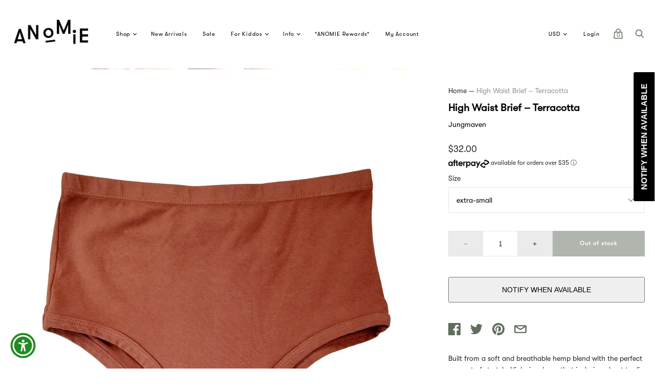

--- FILE ---
content_type: text/html; charset=utf-8
request_url: https://www.shopanomie.com/products/high-waist-brief-terracotta
body_size: 42874
content:
<!doctype html>
<!--[if IE 9]><html class="ie9 no-js"><![endif]-->
<!--[if !IE]><!--><html class="no-js"><!--<![endif]-->
  <head>
    <meta charset="utf-8">

    <title>High Waist Brief in Terracotta | Hemp Organic Cotton Blend | Jungmaven — ANOMIE</title>

    
      <meta name="description" content="Built from a soft and breathable hemp blend with the perfect amount of stretch. High rise shape that is designed not to dig or bunch, for ultimate comfort. Jungmaven is made in the USA with quality globally sourced materials. – Weight 8oz | 29% Hemp, 66 Organic Cotton, 5% Spandex – Rise hits just at or above belly butt">
    

    




  <meta name="og:image" content="//www.shopanomie.com/cdn/shop/products/jungmaven_hwbrief_terracotta_grande.jpg?v=1628208594//www.shopanomie.com/cdn/shop/products/jungmaven_hwbrief_black_onmodel_2dee58ff-3092-4063-b80f-195e5d056609_grande.jpg?v=1628208598//www.shopanomie.com/cdn/shop/products/jungmaven_hwbrief_tan_onmodel_5a71d60b-d48b-47c8-a0a2-eb52ce92312f_grande.jpg?v=1628208601" />


<meta property="og:url" content="https://www.shopanomie.com/products/high-waist-brief-terracotta" />
<meta property="og:title" content="ANOMIE: High Waist Brief in Terracotta | Hemp Organic Cotton Blend | Jungmaven" />


  <meta name="og:description" content="Built from a soft and breathable hemp blend with the perfect amount of stretch. High rise shape that is designed not to dig or bunch, for ultimate comfort.Jungmaven is made in the USA with quality globally sourced materials.– Weight 8oz | 29% Hemp, 66 Organic Cotton, 5% Spandex– Rise hits just at or above belly button– Full butt coverage– Jungmaven&#39;s rich unique garment-dye process creates subtle variations and brings out the texture more with every wash so no shirt is exactly alike and they get better with age" />



  <meta name="og:type" content="product" />








<meta name="twitter:site" content="@shopanomie">
<meta name="twitter:card" content="summary_large_image">
<meta name="twitter:title" content="High Waist Brief – Terracotta">
<meta name="twitter:description" content="Built from a soft and breathable hemp blend with the perfect amount of stretch. High rise shape that is designed not to dig or bunch, for ultimate comfort. Jungmaven is made in the USA with quality globally sourced materials. – Weight 8oz | 29% Hemp, 66 Organic Cotton, 5% Spandex – Rise hits just at or above belly butt">
<meta name="twitter:image:alt" content="High Waist Brief – Terracotta">
<meta name="twitter:image" content="http://www.shopanomie.com/cdn/shop/products/jungmaven_hwbrief_terracotta_1024x1024.jpg?v=1628208594">
<link rel="canonical" href="https://www.shopanomie.com/products/high-waist-brief-terracotta">
    <meta name="viewport" content="width=device-width">

    <script>window.performance && window.performance.mark && window.performance.mark('shopify.content_for_header.start');</script><meta id="shopify-digital-wallet" name="shopify-digital-wallet" content="/2870178/digital_wallets/dialog">
<meta name="shopify-checkout-api-token" content="06ae0c52307027a3804bdae8d8de58e3">
<link rel="alternate" type="application/json+oembed" href="https://www.shopanomie.com/products/high-waist-brief-terracotta.oembed">
<script async="async" src="/checkouts/internal/preloads.js?locale=en-US"></script>
<link rel="preconnect" href="https://shop.app" crossorigin="anonymous">
<script async="async" src="https://shop.app/checkouts/internal/preloads.js?locale=en-US&shop_id=2870178" crossorigin="anonymous"></script>
<script id="apple-pay-shop-capabilities" type="application/json">{"shopId":2870178,"countryCode":"US","currencyCode":"USD","merchantCapabilities":["supports3DS"],"merchantId":"gid:\/\/shopify\/Shop\/2870178","merchantName":"ANOMIE","requiredBillingContactFields":["postalAddress","email","phone"],"requiredShippingContactFields":["postalAddress","email","phone"],"shippingType":"shipping","supportedNetworks":["visa","masterCard","amex","discover","elo","jcb"],"total":{"type":"pending","label":"ANOMIE","amount":"1.00"},"shopifyPaymentsEnabled":true,"supportsSubscriptions":true}</script>
<script id="shopify-features" type="application/json">{"accessToken":"06ae0c52307027a3804bdae8d8de58e3","betas":["rich-media-storefront-analytics"],"domain":"www.shopanomie.com","predictiveSearch":true,"shopId":2870178,"locale":"en"}</script>
<script>var Shopify = Shopify || {};
Shopify.shop = "shopanomie.myshopify.com";
Shopify.locale = "en";
Shopify.currency = {"active":"USD","rate":"1.0"};
Shopify.country = "US";
Shopify.theme = {"name":"Handy Theme [Afterpay]","id":49436655712,"schema_name":"Handy","schema_version":"v1.1.1","theme_store_id":826,"role":"main"};
Shopify.theme.handle = "null";
Shopify.theme.style = {"id":null,"handle":null};
Shopify.cdnHost = "www.shopanomie.com/cdn";
Shopify.routes = Shopify.routes || {};
Shopify.routes.root = "/";</script>
<script type="module">!function(o){(o.Shopify=o.Shopify||{}).modules=!0}(window);</script>
<script>!function(o){function n(){var o=[];function n(){o.push(Array.prototype.slice.apply(arguments))}return n.q=o,n}var t=o.Shopify=o.Shopify||{};t.loadFeatures=n(),t.autoloadFeatures=n()}(window);</script>
<script>
  window.ShopifyPay = window.ShopifyPay || {};
  window.ShopifyPay.apiHost = "shop.app\/pay";
  window.ShopifyPay.redirectState = null;
</script>
<script id="shop-js-analytics" type="application/json">{"pageType":"product"}</script>
<script defer="defer" async type="module" src="//www.shopanomie.com/cdn/shopifycloud/shop-js/modules/v2/client.init-shop-cart-sync_DlSlHazZ.en.esm.js"></script>
<script defer="defer" async type="module" src="//www.shopanomie.com/cdn/shopifycloud/shop-js/modules/v2/chunk.common_D16XZWos.esm.js"></script>
<script type="module">
  await import("//www.shopanomie.com/cdn/shopifycloud/shop-js/modules/v2/client.init-shop-cart-sync_DlSlHazZ.en.esm.js");
await import("//www.shopanomie.com/cdn/shopifycloud/shop-js/modules/v2/chunk.common_D16XZWos.esm.js");

  window.Shopify.SignInWithShop?.initShopCartSync?.({"fedCMEnabled":true,"windoidEnabled":true});

</script>
<script>
  window.Shopify = window.Shopify || {};
  if (!window.Shopify.featureAssets) window.Shopify.featureAssets = {};
  window.Shopify.featureAssets['shop-js'] = {"shop-cart-sync":["modules/v2/client.shop-cart-sync_DKWYiEUO.en.esm.js","modules/v2/chunk.common_D16XZWos.esm.js"],"init-fed-cm":["modules/v2/client.init-fed-cm_vfPMjZAC.en.esm.js","modules/v2/chunk.common_D16XZWos.esm.js"],"init-shop-email-lookup-coordinator":["modules/v2/client.init-shop-email-lookup-coordinator_CR38P6MB.en.esm.js","modules/v2/chunk.common_D16XZWos.esm.js"],"init-shop-cart-sync":["modules/v2/client.init-shop-cart-sync_DlSlHazZ.en.esm.js","modules/v2/chunk.common_D16XZWos.esm.js"],"shop-cash-offers":["modules/v2/client.shop-cash-offers_CJw4IQ6B.en.esm.js","modules/v2/chunk.common_D16XZWos.esm.js","modules/v2/chunk.modal_UwFWkumu.esm.js"],"shop-toast-manager":["modules/v2/client.shop-toast-manager_BY778Uv6.en.esm.js","modules/v2/chunk.common_D16XZWos.esm.js"],"init-windoid":["modules/v2/client.init-windoid_DVhZdEm3.en.esm.js","modules/v2/chunk.common_D16XZWos.esm.js"],"shop-button":["modules/v2/client.shop-button_D2ZzKUPa.en.esm.js","modules/v2/chunk.common_D16XZWos.esm.js"],"avatar":["modules/v2/client.avatar_BTnouDA3.en.esm.js"],"init-customer-accounts-sign-up":["modules/v2/client.init-customer-accounts-sign-up_CQZUmjGN.en.esm.js","modules/v2/client.shop-login-button_Cu5K-F7X.en.esm.js","modules/v2/chunk.common_D16XZWos.esm.js","modules/v2/chunk.modal_UwFWkumu.esm.js"],"pay-button":["modules/v2/client.pay-button_CcBqbGU7.en.esm.js","modules/v2/chunk.common_D16XZWos.esm.js"],"init-shop-for-new-customer-accounts":["modules/v2/client.init-shop-for-new-customer-accounts_B5DR5JTE.en.esm.js","modules/v2/client.shop-login-button_Cu5K-F7X.en.esm.js","modules/v2/chunk.common_D16XZWos.esm.js","modules/v2/chunk.modal_UwFWkumu.esm.js"],"shop-login-button":["modules/v2/client.shop-login-button_Cu5K-F7X.en.esm.js","modules/v2/chunk.common_D16XZWos.esm.js","modules/v2/chunk.modal_UwFWkumu.esm.js"],"shop-follow-button":["modules/v2/client.shop-follow-button_BX8Slf17.en.esm.js","modules/v2/chunk.common_D16XZWos.esm.js","modules/v2/chunk.modal_UwFWkumu.esm.js"],"init-customer-accounts":["modules/v2/client.init-customer-accounts_DjKkmQ2w.en.esm.js","modules/v2/client.shop-login-button_Cu5K-F7X.en.esm.js","modules/v2/chunk.common_D16XZWos.esm.js","modules/v2/chunk.modal_UwFWkumu.esm.js"],"lead-capture":["modules/v2/client.lead-capture_ChWCg7nV.en.esm.js","modules/v2/chunk.common_D16XZWos.esm.js","modules/v2/chunk.modal_UwFWkumu.esm.js"],"checkout-modal":["modules/v2/client.checkout-modal_DPnpVyv-.en.esm.js","modules/v2/chunk.common_D16XZWos.esm.js","modules/v2/chunk.modal_UwFWkumu.esm.js"],"shop-login":["modules/v2/client.shop-login_leRXJtcZ.en.esm.js","modules/v2/chunk.common_D16XZWos.esm.js","modules/v2/chunk.modal_UwFWkumu.esm.js"],"payment-terms":["modules/v2/client.payment-terms_Bp9K0NXD.en.esm.js","modules/v2/chunk.common_D16XZWos.esm.js","modules/v2/chunk.modal_UwFWkumu.esm.js"]};
</script>
<script>(function() {
  var isLoaded = false;
  function asyncLoad() {
    if (isLoaded) return;
    isLoaded = true;
    var urls = ["https:\/\/js.smile.io\/v1\/smile-shopify.js?shop=shopanomie.myshopify.com","https:\/\/chimpstatic.com\/mcjs-connected\/js\/users\/9a75d7947acfbdcf634d56d96\/eb0b83c5ffd68bd6e4ced63e7.js?shop=shopanomie.myshopify.com","https:\/\/cdn.shopify.com\/s\/files\/1\/0287\/0178\/t\/57\/assets\/subscribe-it.js?v=1667241556\u0026shop=shopanomie.myshopify.com"];
    for (var i = 0; i < urls.length; i++) {
      var s = document.createElement('script');
      s.type = 'text/javascript';
      s.async = true;
      s.src = urls[i];
      var x = document.getElementsByTagName('script')[0];
      x.parentNode.insertBefore(s, x);
    }
  };
  if(window.attachEvent) {
    window.attachEvent('onload', asyncLoad);
  } else {
    window.addEventListener('load', asyncLoad, false);
  }
})();</script>
<script id="__st">var __st={"a":2870178,"offset":-28800,"reqid":"49a27778-4cbc-409f-8885-1d65a8c42d05-1768592545","pageurl":"www.shopanomie.com\/products\/high-waist-brief-terracotta","u":"ffd9053b8495","p":"product","rtyp":"product","rid":6935323672730};</script>
<script>window.ShopifyPaypalV4VisibilityTracking = true;</script>
<script id="captcha-bootstrap">!function(){'use strict';const t='contact',e='account',n='new_comment',o=[[t,t],['blogs',n],['comments',n],[t,'customer']],c=[[e,'customer_login'],[e,'guest_login'],[e,'recover_customer_password'],[e,'create_customer']],r=t=>t.map((([t,e])=>`form[action*='/${t}']:not([data-nocaptcha='true']) input[name='form_type'][value='${e}']`)).join(','),a=t=>()=>t?[...document.querySelectorAll(t)].map((t=>t.form)):[];function s(){const t=[...o],e=r(t);return a(e)}const i='password',u='form_key',d=['recaptcha-v3-token','g-recaptcha-response','h-captcha-response',i],f=()=>{try{return window.sessionStorage}catch{return}},m='__shopify_v',_=t=>t.elements[u];function p(t,e,n=!1){try{const o=window.sessionStorage,c=JSON.parse(o.getItem(e)),{data:r}=function(t){const{data:e,action:n}=t;return t[m]||n?{data:e,action:n}:{data:t,action:n}}(c);for(const[e,n]of Object.entries(r))t.elements[e]&&(t.elements[e].value=n);n&&o.removeItem(e)}catch(o){console.error('form repopulation failed',{error:o})}}const l='form_type',E='cptcha';function T(t){t.dataset[E]=!0}const w=window,h=w.document,L='Shopify',v='ce_forms',y='captcha';let A=!1;((t,e)=>{const n=(g='f06e6c50-85a8-45c8-87d0-21a2b65856fe',I='https://cdn.shopify.com/shopifycloud/storefront-forms-hcaptcha/ce_storefront_forms_captcha_hcaptcha.v1.5.2.iife.js',D={infoText:'Protected by hCaptcha',privacyText:'Privacy',termsText:'Terms'},(t,e,n)=>{const o=w[L][v],c=o.bindForm;if(c)return c(t,g,e,D).then(n);var r;o.q.push([[t,g,e,D],n]),r=I,A||(h.body.append(Object.assign(h.createElement('script'),{id:'captcha-provider',async:!0,src:r})),A=!0)});var g,I,D;w[L]=w[L]||{},w[L][v]=w[L][v]||{},w[L][v].q=[],w[L][y]=w[L][y]||{},w[L][y].protect=function(t,e){n(t,void 0,e),T(t)},Object.freeze(w[L][y]),function(t,e,n,w,h,L){const[v,y,A,g]=function(t,e,n){const i=e?o:[],u=t?c:[],d=[...i,...u],f=r(d),m=r(i),_=r(d.filter((([t,e])=>n.includes(e))));return[a(f),a(m),a(_),s()]}(w,h,L),I=t=>{const e=t.target;return e instanceof HTMLFormElement?e:e&&e.form},D=t=>v().includes(t);t.addEventListener('submit',(t=>{const e=I(t);if(!e)return;const n=D(e)&&!e.dataset.hcaptchaBound&&!e.dataset.recaptchaBound,o=_(e),c=g().includes(e)&&(!o||!o.value);(n||c)&&t.preventDefault(),c&&!n&&(function(t){try{if(!f())return;!function(t){const e=f();if(!e)return;const n=_(t);if(!n)return;const o=n.value;o&&e.removeItem(o)}(t);const e=Array.from(Array(32),(()=>Math.random().toString(36)[2])).join('');!function(t,e){_(t)||t.append(Object.assign(document.createElement('input'),{type:'hidden',name:u})),t.elements[u].value=e}(t,e),function(t,e){const n=f();if(!n)return;const o=[...t.querySelectorAll(`input[type='${i}']`)].map((({name:t})=>t)),c=[...d,...o],r={};for(const[a,s]of new FormData(t).entries())c.includes(a)||(r[a]=s);n.setItem(e,JSON.stringify({[m]:1,action:t.action,data:r}))}(t,e)}catch(e){console.error('failed to persist form',e)}}(e),e.submit())}));const S=(t,e)=>{t&&!t.dataset[E]&&(n(t,e.some((e=>e===t))),T(t))};for(const o of['focusin','change'])t.addEventListener(o,(t=>{const e=I(t);D(e)&&S(e,y())}));const B=e.get('form_key'),M=e.get(l),P=B&&M;t.addEventListener('DOMContentLoaded',(()=>{const t=y();if(P)for(const e of t)e.elements[l].value===M&&p(e,B);[...new Set([...A(),...v().filter((t=>'true'===t.dataset.shopifyCaptcha))])].forEach((e=>S(e,t)))}))}(h,new URLSearchParams(w.location.search),n,t,e,['guest_login'])})(!0,!0)}();</script>
<script integrity="sha256-4kQ18oKyAcykRKYeNunJcIwy7WH5gtpwJnB7kiuLZ1E=" data-source-attribution="shopify.loadfeatures" defer="defer" src="//www.shopanomie.com/cdn/shopifycloud/storefront/assets/storefront/load_feature-a0a9edcb.js" crossorigin="anonymous"></script>
<script crossorigin="anonymous" defer="defer" src="//www.shopanomie.com/cdn/shopifycloud/storefront/assets/shopify_pay/storefront-65b4c6d7.js?v=20250812"></script>
<script data-source-attribution="shopify.dynamic_checkout.dynamic.init">var Shopify=Shopify||{};Shopify.PaymentButton=Shopify.PaymentButton||{isStorefrontPortableWallets:!0,init:function(){window.Shopify.PaymentButton.init=function(){};var t=document.createElement("script");t.src="https://www.shopanomie.com/cdn/shopifycloud/portable-wallets/latest/portable-wallets.en.js",t.type="module",document.head.appendChild(t)}};
</script>
<script data-source-attribution="shopify.dynamic_checkout.buyer_consent">
  function portableWalletsHideBuyerConsent(e){var t=document.getElementById("shopify-buyer-consent"),n=document.getElementById("shopify-subscription-policy-button");t&&n&&(t.classList.add("hidden"),t.setAttribute("aria-hidden","true"),n.removeEventListener("click",e))}function portableWalletsShowBuyerConsent(e){var t=document.getElementById("shopify-buyer-consent"),n=document.getElementById("shopify-subscription-policy-button");t&&n&&(t.classList.remove("hidden"),t.removeAttribute("aria-hidden"),n.addEventListener("click",e))}window.Shopify?.PaymentButton&&(window.Shopify.PaymentButton.hideBuyerConsent=portableWalletsHideBuyerConsent,window.Shopify.PaymentButton.showBuyerConsent=portableWalletsShowBuyerConsent);
</script>
<script data-source-attribution="shopify.dynamic_checkout.cart.bootstrap">document.addEventListener("DOMContentLoaded",(function(){function t(){return document.querySelector("shopify-accelerated-checkout-cart, shopify-accelerated-checkout")}if(t())Shopify.PaymentButton.init();else{new MutationObserver((function(e,n){t()&&(Shopify.PaymentButton.init(),n.disconnect())})).observe(document.body,{childList:!0,subtree:!0})}}));
</script>
<script id='scb4127' type='text/javascript' async='' src='https://www.shopanomie.com/cdn/shopifycloud/privacy-banner/storefront-banner.js'></script><link id="shopify-accelerated-checkout-styles" rel="stylesheet" media="screen" href="https://www.shopanomie.com/cdn/shopifycloud/portable-wallets/latest/accelerated-checkout-backwards-compat.css" crossorigin="anonymous">
<style id="shopify-accelerated-checkout-cart">
        #shopify-buyer-consent {
  margin-top: 1em;
  display: inline-block;
  width: 100%;
}

#shopify-buyer-consent.hidden {
  display: none;
}

#shopify-subscription-policy-button {
  background: none;
  border: none;
  padding: 0;
  text-decoration: underline;
  font-size: inherit;
  cursor: pointer;
}

#shopify-subscription-policy-button::before {
  box-shadow: none;
}

      </style>

<script>window.performance && window.performance.mark && window.performance.mark('shopify.content_for_header.end');</script>

    <script>
      document.documentElement.className=document.documentElement.className.replace(/\bno-js\b/,'js');
      if(window.Shopify&&window.Shopify.designMode)document.documentElement.className+=' in-theme-editor';
    </script>

    
        

    <link href="//www.shopanomie.com/cdn/shop/t/57/assets/theme.scss.css?v=11557648256955424761700813300" rel="stylesheet" type="text/css" media="all" />
    
    
 
    
    
    
  <!-- Hits Analytics tracking code -->

  

<!-- end of Hits Analytics code -->

 <!-- BEGIN app block: shopify://apps/consentmo-gdpr/blocks/gdpr_cookie_consent/4fbe573f-a377-4fea-9801-3ee0858cae41 -->


<!-- END app block --><script src="https://cdn.shopify.com/extensions/019bc7e9-d98c-71e0-bb25-69de9349bf29/smile-io-266/assets/smile-loader.js" type="text/javascript" defer="defer"></script>
<script src="https://cdn.shopify.com/extensions/019bc798-8961-78a8-a4e0-9b2049d94b6d/consentmo-gdpr-575/assets/consentmo_cookie_consent.js" type="text/javascript" defer="defer"></script>
<meta property="og:image" content="https://cdn.shopify.com/s/files/1/0287/0178/products/jungmaven_hwbrief_terracotta.jpg?v=1628208594" />
<meta property="og:image:secure_url" content="https://cdn.shopify.com/s/files/1/0287/0178/products/jungmaven_hwbrief_terracotta.jpg?v=1628208594" />
<meta property="og:image:width" content="1500" />
<meta property="og:image:height" content="1875" />
<link href="https://monorail-edge.shopifysvc.com" rel="dns-prefetch">
<script>(function(){if ("sendBeacon" in navigator && "performance" in window) {try {var session_token_from_headers = performance.getEntriesByType('navigation')[0].serverTiming.find(x => x.name == '_s').description;} catch {var session_token_from_headers = undefined;}var session_cookie_matches = document.cookie.match(/_shopify_s=([^;]*)/);var session_token_from_cookie = session_cookie_matches && session_cookie_matches.length === 2 ? session_cookie_matches[1] : "";var session_token = session_token_from_headers || session_token_from_cookie || "";function handle_abandonment_event(e) {var entries = performance.getEntries().filter(function(entry) {return /monorail-edge.shopifysvc.com/.test(entry.name);});if (!window.abandonment_tracked && entries.length === 0) {window.abandonment_tracked = true;var currentMs = Date.now();var navigation_start = performance.timing.navigationStart;var payload = {shop_id: 2870178,url: window.location.href,navigation_start,duration: currentMs - navigation_start,session_token,page_type: "product"};window.navigator.sendBeacon("https://monorail-edge.shopifysvc.com/v1/produce", JSON.stringify({schema_id: "online_store_buyer_site_abandonment/1.1",payload: payload,metadata: {event_created_at_ms: currentMs,event_sent_at_ms: currentMs}}));}}window.addEventListener('pagehide', handle_abandonment_event);}}());</script>
<script id="web-pixels-manager-setup">(function e(e,d,r,n,o){if(void 0===o&&(o={}),!Boolean(null===(a=null===(i=window.Shopify)||void 0===i?void 0:i.analytics)||void 0===a?void 0:a.replayQueue)){var i,a;window.Shopify=window.Shopify||{};var t=window.Shopify;t.analytics=t.analytics||{};var s=t.analytics;s.replayQueue=[],s.publish=function(e,d,r){return s.replayQueue.push([e,d,r]),!0};try{self.performance.mark("wpm:start")}catch(e){}var l=function(){var e={modern:/Edge?\/(1{2}[4-9]|1[2-9]\d|[2-9]\d{2}|\d{4,})\.\d+(\.\d+|)|Firefox\/(1{2}[4-9]|1[2-9]\d|[2-9]\d{2}|\d{4,})\.\d+(\.\d+|)|Chrom(ium|e)\/(9{2}|\d{3,})\.\d+(\.\d+|)|(Maci|X1{2}).+ Version\/(15\.\d+|(1[6-9]|[2-9]\d|\d{3,})\.\d+)([,.]\d+|)( \(\w+\)|)( Mobile\/\w+|) Safari\/|Chrome.+OPR\/(9{2}|\d{3,})\.\d+\.\d+|(CPU[ +]OS|iPhone[ +]OS|CPU[ +]iPhone|CPU IPhone OS|CPU iPad OS)[ +]+(15[._]\d+|(1[6-9]|[2-9]\d|\d{3,})[._]\d+)([._]\d+|)|Android:?[ /-](13[3-9]|1[4-9]\d|[2-9]\d{2}|\d{4,})(\.\d+|)(\.\d+|)|Android.+Firefox\/(13[5-9]|1[4-9]\d|[2-9]\d{2}|\d{4,})\.\d+(\.\d+|)|Android.+Chrom(ium|e)\/(13[3-9]|1[4-9]\d|[2-9]\d{2}|\d{4,})\.\d+(\.\d+|)|SamsungBrowser\/([2-9]\d|\d{3,})\.\d+/,legacy:/Edge?\/(1[6-9]|[2-9]\d|\d{3,})\.\d+(\.\d+|)|Firefox\/(5[4-9]|[6-9]\d|\d{3,})\.\d+(\.\d+|)|Chrom(ium|e)\/(5[1-9]|[6-9]\d|\d{3,})\.\d+(\.\d+|)([\d.]+$|.*Safari\/(?![\d.]+ Edge\/[\d.]+$))|(Maci|X1{2}).+ Version\/(10\.\d+|(1[1-9]|[2-9]\d|\d{3,})\.\d+)([,.]\d+|)( \(\w+\)|)( Mobile\/\w+|) Safari\/|Chrome.+OPR\/(3[89]|[4-9]\d|\d{3,})\.\d+\.\d+|(CPU[ +]OS|iPhone[ +]OS|CPU[ +]iPhone|CPU IPhone OS|CPU iPad OS)[ +]+(10[._]\d+|(1[1-9]|[2-9]\d|\d{3,})[._]\d+)([._]\d+|)|Android:?[ /-](13[3-9]|1[4-9]\d|[2-9]\d{2}|\d{4,})(\.\d+|)(\.\d+|)|Mobile Safari.+OPR\/([89]\d|\d{3,})\.\d+\.\d+|Android.+Firefox\/(13[5-9]|1[4-9]\d|[2-9]\d{2}|\d{4,})\.\d+(\.\d+|)|Android.+Chrom(ium|e)\/(13[3-9]|1[4-9]\d|[2-9]\d{2}|\d{4,})\.\d+(\.\d+|)|Android.+(UC? ?Browser|UCWEB|U3)[ /]?(15\.([5-9]|\d{2,})|(1[6-9]|[2-9]\d|\d{3,})\.\d+)\.\d+|SamsungBrowser\/(5\.\d+|([6-9]|\d{2,})\.\d+)|Android.+MQ{2}Browser\/(14(\.(9|\d{2,})|)|(1[5-9]|[2-9]\d|\d{3,})(\.\d+|))(\.\d+|)|K[Aa][Ii]OS\/(3\.\d+|([4-9]|\d{2,})\.\d+)(\.\d+|)/},d=e.modern,r=e.legacy,n=navigator.userAgent;return n.match(d)?"modern":n.match(r)?"legacy":"unknown"}(),u="modern"===l?"modern":"legacy",c=(null!=n?n:{modern:"",legacy:""})[u],f=function(e){return[e.baseUrl,"/wpm","/b",e.hashVersion,"modern"===e.buildTarget?"m":"l",".js"].join("")}({baseUrl:d,hashVersion:r,buildTarget:u}),m=function(e){var d=e.version,r=e.bundleTarget,n=e.surface,o=e.pageUrl,i=e.monorailEndpoint;return{emit:function(e){var a=e.status,t=e.errorMsg,s=(new Date).getTime(),l=JSON.stringify({metadata:{event_sent_at_ms:s},events:[{schema_id:"web_pixels_manager_load/3.1",payload:{version:d,bundle_target:r,page_url:o,status:a,surface:n,error_msg:t},metadata:{event_created_at_ms:s}}]});if(!i)return console&&console.warn&&console.warn("[Web Pixels Manager] No Monorail endpoint provided, skipping logging."),!1;try{return self.navigator.sendBeacon.bind(self.navigator)(i,l)}catch(e){}var u=new XMLHttpRequest;try{return u.open("POST",i,!0),u.setRequestHeader("Content-Type","text/plain"),u.send(l),!0}catch(e){return console&&console.warn&&console.warn("[Web Pixels Manager] Got an unhandled error while logging to Monorail."),!1}}}}({version:r,bundleTarget:l,surface:e.surface,pageUrl:self.location.href,monorailEndpoint:e.monorailEndpoint});try{o.browserTarget=l,function(e){var d=e.src,r=e.async,n=void 0===r||r,o=e.onload,i=e.onerror,a=e.sri,t=e.scriptDataAttributes,s=void 0===t?{}:t,l=document.createElement("script"),u=document.querySelector("head"),c=document.querySelector("body");if(l.async=n,l.src=d,a&&(l.integrity=a,l.crossOrigin="anonymous"),s)for(var f in s)if(Object.prototype.hasOwnProperty.call(s,f))try{l.dataset[f]=s[f]}catch(e){}if(o&&l.addEventListener("load",o),i&&l.addEventListener("error",i),u)u.appendChild(l);else{if(!c)throw new Error("Did not find a head or body element to append the script");c.appendChild(l)}}({src:f,async:!0,onload:function(){if(!function(){var e,d;return Boolean(null===(d=null===(e=window.Shopify)||void 0===e?void 0:e.analytics)||void 0===d?void 0:d.initialized)}()){var d=window.webPixelsManager.init(e)||void 0;if(d){var r=window.Shopify.analytics;r.replayQueue.forEach((function(e){var r=e[0],n=e[1],o=e[2];d.publishCustomEvent(r,n,o)})),r.replayQueue=[],r.publish=d.publishCustomEvent,r.visitor=d.visitor,r.initialized=!0}}},onerror:function(){return m.emit({status:"failed",errorMsg:"".concat(f," has failed to load")})},sri:function(e){var d=/^sha384-[A-Za-z0-9+/=]+$/;return"string"==typeof e&&d.test(e)}(c)?c:"",scriptDataAttributes:o}),m.emit({status:"loading"})}catch(e){m.emit({status:"failed",errorMsg:(null==e?void 0:e.message)||"Unknown error"})}}})({shopId: 2870178,storefrontBaseUrl: "https://www.shopanomie.com",extensionsBaseUrl: "https://extensions.shopifycdn.com/cdn/shopifycloud/web-pixels-manager",monorailEndpoint: "https://monorail-edge.shopifysvc.com/unstable/produce_batch",surface: "storefront-renderer",enabledBetaFlags: ["2dca8a86"],webPixelsConfigList: [{"id":"61276314","configuration":"{\"tagID\":\"2614016314798\"}","eventPayloadVersion":"v1","runtimeContext":"STRICT","scriptVersion":"18031546ee651571ed29edbe71a3550b","type":"APP","apiClientId":3009811,"privacyPurposes":["ANALYTICS","MARKETING","SALE_OF_DATA"],"dataSharingAdjustments":{"protectedCustomerApprovalScopes":["read_customer_address","read_customer_email","read_customer_name","read_customer_personal_data","read_customer_phone"]}},{"id":"59080858","eventPayloadVersion":"v1","runtimeContext":"LAX","scriptVersion":"1","type":"CUSTOM","privacyPurposes":["MARKETING"],"name":"Meta pixel (migrated)"},{"id":"99647642","eventPayloadVersion":"v1","runtimeContext":"LAX","scriptVersion":"1","type":"CUSTOM","privacyPurposes":["ANALYTICS"],"name":"Google Analytics tag (migrated)"},{"id":"shopify-app-pixel","configuration":"{}","eventPayloadVersion":"v1","runtimeContext":"STRICT","scriptVersion":"0450","apiClientId":"shopify-pixel","type":"APP","privacyPurposes":["ANALYTICS","MARKETING"]},{"id":"shopify-custom-pixel","eventPayloadVersion":"v1","runtimeContext":"LAX","scriptVersion":"0450","apiClientId":"shopify-pixel","type":"CUSTOM","privacyPurposes":["ANALYTICS","MARKETING"]}],isMerchantRequest: false,initData: {"shop":{"name":"ANOMIE","paymentSettings":{"currencyCode":"USD"},"myshopifyDomain":"shopanomie.myshopify.com","countryCode":"US","storefrontUrl":"https:\/\/www.shopanomie.com"},"customer":null,"cart":null,"checkout":null,"productVariants":[{"price":{"amount":32.0,"currencyCode":"USD"},"product":{"title":"High Waist Brief – Terracotta","vendor":"Jungmaven","id":"6935323672730","untranslatedTitle":"High Waist Brief – Terracotta","url":"\/products\/high-waist-brief-terracotta","type":"intimates + swim"},"id":"40564497645722","image":{"src":"\/\/www.shopanomie.com\/cdn\/shop\/products\/jungmaven_hwbrief_terracotta.jpg?v=1628208594"},"sku":"JMHWBRIEFTXS","title":"extra-small","untranslatedTitle":"extra-small"},{"price":{"amount":32.0,"currencyCode":"USD"},"product":{"title":"High Waist Brief – Terracotta","vendor":"Jungmaven","id":"6935323672730","untranslatedTitle":"High Waist Brief – Terracotta","url":"\/products\/high-waist-brief-terracotta","type":"intimates + swim"},"id":"40564497678490","image":{"src":"\/\/www.shopanomie.com\/cdn\/shop\/products\/jungmaven_hwbrief_terracotta.jpg?v=1628208594"},"sku":"JMHWBRIEFTS","title":"small","untranslatedTitle":"small"},{"price":{"amount":32.0,"currencyCode":"USD"},"product":{"title":"High Waist Brief – Terracotta","vendor":"Jungmaven","id":"6935323672730","untranslatedTitle":"High Waist Brief – Terracotta","url":"\/products\/high-waist-brief-terracotta","type":"intimates + swim"},"id":"40564497711258","image":{"src":"\/\/www.shopanomie.com\/cdn\/shop\/products\/jungmaven_hwbrief_terracotta.jpg?v=1628208594"},"sku":"JMHWBRIEFTM","title":"medium","untranslatedTitle":"medium"},{"price":{"amount":32.0,"currencyCode":"USD"},"product":{"title":"High Waist Brief – Terracotta","vendor":"Jungmaven","id":"6935323672730","untranslatedTitle":"High Waist Brief – Terracotta","url":"\/products\/high-waist-brief-terracotta","type":"intimates + swim"},"id":"40564497744026","image":{"src":"\/\/www.shopanomie.com\/cdn\/shop\/products\/jungmaven_hwbrief_terracotta.jpg?v=1628208594"},"sku":"JMHWBRIEFTL","title":"large","untranslatedTitle":"large"},{"price":{"amount":32.0,"currencyCode":"USD"},"product":{"title":"High Waist Brief – Terracotta","vendor":"Jungmaven","id":"6935323672730","untranslatedTitle":"High Waist Brief – Terracotta","url":"\/products\/high-waist-brief-terracotta","type":"intimates + swim"},"id":"40564497776794","image":{"src":"\/\/www.shopanomie.com\/cdn\/shop\/products\/jungmaven_hwbrief_terracotta.jpg?v=1628208594"},"sku":"JMHWBRIEFTXL","title":"extra-large","untranslatedTitle":"extra-large"}],"purchasingCompany":null},},"https://www.shopanomie.com/cdn","fcfee988w5aeb613cpc8e4bc33m6693e112",{"modern":"","legacy":""},{"shopId":"2870178","storefrontBaseUrl":"https:\/\/www.shopanomie.com","extensionBaseUrl":"https:\/\/extensions.shopifycdn.com\/cdn\/shopifycloud\/web-pixels-manager","surface":"storefront-renderer","enabledBetaFlags":"[\"2dca8a86\"]","isMerchantRequest":"false","hashVersion":"fcfee988w5aeb613cpc8e4bc33m6693e112","publish":"custom","events":"[[\"page_viewed\",{}],[\"product_viewed\",{\"productVariant\":{\"price\":{\"amount\":32.0,\"currencyCode\":\"USD\"},\"product\":{\"title\":\"High Waist Brief – Terracotta\",\"vendor\":\"Jungmaven\",\"id\":\"6935323672730\",\"untranslatedTitle\":\"High Waist Brief – Terracotta\",\"url\":\"\/products\/high-waist-brief-terracotta\",\"type\":\"intimates + swim\"},\"id\":\"40564497645722\",\"image\":{\"src\":\"\/\/www.shopanomie.com\/cdn\/shop\/products\/jungmaven_hwbrief_terracotta.jpg?v=1628208594\"},\"sku\":\"JMHWBRIEFTXS\",\"title\":\"extra-small\",\"untranslatedTitle\":\"extra-small\"}}]]"});</script><script>
  window.ShopifyAnalytics = window.ShopifyAnalytics || {};
  window.ShopifyAnalytics.meta = window.ShopifyAnalytics.meta || {};
  window.ShopifyAnalytics.meta.currency = 'USD';
  var meta = {"product":{"id":6935323672730,"gid":"gid:\/\/shopify\/Product\/6935323672730","vendor":"Jungmaven","type":"intimates + swim","handle":"high-waist-brief-terracotta","variants":[{"id":40564497645722,"price":3200,"name":"High Waist Brief – Terracotta - extra-small","public_title":"extra-small","sku":"JMHWBRIEFTXS"},{"id":40564497678490,"price":3200,"name":"High Waist Brief – Terracotta - small","public_title":"small","sku":"JMHWBRIEFTS"},{"id":40564497711258,"price":3200,"name":"High Waist Brief – Terracotta - medium","public_title":"medium","sku":"JMHWBRIEFTM"},{"id":40564497744026,"price":3200,"name":"High Waist Brief – Terracotta - large","public_title":"large","sku":"JMHWBRIEFTL"},{"id":40564497776794,"price":3200,"name":"High Waist Brief – Terracotta - extra-large","public_title":"extra-large","sku":"JMHWBRIEFTXL"}],"remote":false},"page":{"pageType":"product","resourceType":"product","resourceId":6935323672730,"requestId":"49a27778-4cbc-409f-8885-1d65a8c42d05-1768592545"}};
  for (var attr in meta) {
    window.ShopifyAnalytics.meta[attr] = meta[attr];
  }
</script>
<script class="analytics">
  (function () {
    var customDocumentWrite = function(content) {
      var jquery = null;

      if (window.jQuery) {
        jquery = window.jQuery;
      } else if (window.Checkout && window.Checkout.$) {
        jquery = window.Checkout.$;
      }

      if (jquery) {
        jquery('body').append(content);
      }
    };

    var hasLoggedConversion = function(token) {
      if (token) {
        return document.cookie.indexOf('loggedConversion=' + token) !== -1;
      }
      return false;
    }

    var setCookieIfConversion = function(token) {
      if (token) {
        var twoMonthsFromNow = new Date(Date.now());
        twoMonthsFromNow.setMonth(twoMonthsFromNow.getMonth() + 2);

        document.cookie = 'loggedConversion=' + token + '; expires=' + twoMonthsFromNow;
      }
    }

    var trekkie = window.ShopifyAnalytics.lib = window.trekkie = window.trekkie || [];
    if (trekkie.integrations) {
      return;
    }
    trekkie.methods = [
      'identify',
      'page',
      'ready',
      'track',
      'trackForm',
      'trackLink'
    ];
    trekkie.factory = function(method) {
      return function() {
        var args = Array.prototype.slice.call(arguments);
        args.unshift(method);
        trekkie.push(args);
        return trekkie;
      };
    };
    for (var i = 0; i < trekkie.methods.length; i++) {
      var key = trekkie.methods[i];
      trekkie[key] = trekkie.factory(key);
    }
    trekkie.load = function(config) {
      trekkie.config = config || {};
      trekkie.config.initialDocumentCookie = document.cookie;
      var first = document.getElementsByTagName('script')[0];
      var script = document.createElement('script');
      script.type = 'text/javascript';
      script.onerror = function(e) {
        var scriptFallback = document.createElement('script');
        scriptFallback.type = 'text/javascript';
        scriptFallback.onerror = function(error) {
                var Monorail = {
      produce: function produce(monorailDomain, schemaId, payload) {
        var currentMs = new Date().getTime();
        var event = {
          schema_id: schemaId,
          payload: payload,
          metadata: {
            event_created_at_ms: currentMs,
            event_sent_at_ms: currentMs
          }
        };
        return Monorail.sendRequest("https://" + monorailDomain + "/v1/produce", JSON.stringify(event));
      },
      sendRequest: function sendRequest(endpointUrl, payload) {
        // Try the sendBeacon API
        if (window && window.navigator && typeof window.navigator.sendBeacon === 'function' && typeof window.Blob === 'function' && !Monorail.isIos12()) {
          var blobData = new window.Blob([payload], {
            type: 'text/plain'
          });

          if (window.navigator.sendBeacon(endpointUrl, blobData)) {
            return true;
          } // sendBeacon was not successful

        } // XHR beacon

        var xhr = new XMLHttpRequest();

        try {
          xhr.open('POST', endpointUrl);
          xhr.setRequestHeader('Content-Type', 'text/plain');
          xhr.send(payload);
        } catch (e) {
          console.log(e);
        }

        return false;
      },
      isIos12: function isIos12() {
        return window.navigator.userAgent.lastIndexOf('iPhone; CPU iPhone OS 12_') !== -1 || window.navigator.userAgent.lastIndexOf('iPad; CPU OS 12_') !== -1;
      }
    };
    Monorail.produce('monorail-edge.shopifysvc.com',
      'trekkie_storefront_load_errors/1.1',
      {shop_id: 2870178,
      theme_id: 49436655712,
      app_name: "storefront",
      context_url: window.location.href,
      source_url: "//www.shopanomie.com/cdn/s/trekkie.storefront.cd680fe47e6c39ca5d5df5f0a32d569bc48c0f27.min.js"});

        };
        scriptFallback.async = true;
        scriptFallback.src = '//www.shopanomie.com/cdn/s/trekkie.storefront.cd680fe47e6c39ca5d5df5f0a32d569bc48c0f27.min.js';
        first.parentNode.insertBefore(scriptFallback, first);
      };
      script.async = true;
      script.src = '//www.shopanomie.com/cdn/s/trekkie.storefront.cd680fe47e6c39ca5d5df5f0a32d569bc48c0f27.min.js';
      first.parentNode.insertBefore(script, first);
    };
    trekkie.load(
      {"Trekkie":{"appName":"storefront","development":false,"defaultAttributes":{"shopId":2870178,"isMerchantRequest":null,"themeId":49436655712,"themeCityHash":"5693736222615255189","contentLanguage":"en","currency":"USD","eventMetadataId":"c5535038-2dbf-4894-b135-6b461e8a3944"},"isServerSideCookieWritingEnabled":true,"monorailRegion":"shop_domain","enabledBetaFlags":["65f19447"]},"Session Attribution":{},"S2S":{"facebookCapiEnabled":false,"source":"trekkie-storefront-renderer","apiClientId":580111}}
    );

    var loaded = false;
    trekkie.ready(function() {
      if (loaded) return;
      loaded = true;

      window.ShopifyAnalytics.lib = window.trekkie;

      var originalDocumentWrite = document.write;
      document.write = customDocumentWrite;
      try { window.ShopifyAnalytics.merchantGoogleAnalytics.call(this); } catch(error) {};
      document.write = originalDocumentWrite;

      window.ShopifyAnalytics.lib.page(null,{"pageType":"product","resourceType":"product","resourceId":6935323672730,"requestId":"49a27778-4cbc-409f-8885-1d65a8c42d05-1768592545","shopifyEmitted":true});

      var match = window.location.pathname.match(/checkouts\/(.+)\/(thank_you|post_purchase)/)
      var token = match? match[1]: undefined;
      if (!hasLoggedConversion(token)) {
        setCookieIfConversion(token);
        window.ShopifyAnalytics.lib.track("Viewed Product",{"currency":"USD","variantId":40564497645722,"productId":6935323672730,"productGid":"gid:\/\/shopify\/Product\/6935323672730","name":"High Waist Brief – Terracotta - extra-small","price":"32.00","sku":"JMHWBRIEFTXS","brand":"Jungmaven","variant":"extra-small","category":"intimates + swim","nonInteraction":true,"remote":false},undefined,undefined,{"shopifyEmitted":true});
      window.ShopifyAnalytics.lib.track("monorail:\/\/trekkie_storefront_viewed_product\/1.1",{"currency":"USD","variantId":40564497645722,"productId":6935323672730,"productGid":"gid:\/\/shopify\/Product\/6935323672730","name":"High Waist Brief – Terracotta - extra-small","price":"32.00","sku":"JMHWBRIEFTXS","brand":"Jungmaven","variant":"extra-small","category":"intimates + swim","nonInteraction":true,"remote":false,"referer":"https:\/\/www.shopanomie.com\/products\/high-waist-brief-terracotta"});
      }
    });


        var eventsListenerScript = document.createElement('script');
        eventsListenerScript.async = true;
        eventsListenerScript.src = "//www.shopanomie.com/cdn/shopifycloud/storefront/assets/shop_events_listener-3da45d37.js";
        document.getElementsByTagName('head')[0].appendChild(eventsListenerScript);

})();</script>
  <script>
  if (!window.ga || (window.ga && typeof window.ga !== 'function')) {
    window.ga = function ga() {
      (window.ga.q = window.ga.q || []).push(arguments);
      if (window.Shopify && window.Shopify.analytics && typeof window.Shopify.analytics.publish === 'function') {
        window.Shopify.analytics.publish("ga_stub_called", {}, {sendTo: "google_osp_migration"});
      }
      console.error("Shopify's Google Analytics stub called with:", Array.from(arguments), "\nSee https://help.shopify.com/manual/promoting-marketing/pixels/pixel-migration#google for more information.");
    };
    if (window.Shopify && window.Shopify.analytics && typeof window.Shopify.analytics.publish === 'function') {
      window.Shopify.analytics.publish("ga_stub_initialized", {}, {sendTo: "google_osp_migration"});
    }
  }
</script>
<script
  defer
  src="https://www.shopanomie.com/cdn/shopifycloud/perf-kit/shopify-perf-kit-3.0.4.min.js"
  data-application="storefront-renderer"
  data-shop-id="2870178"
  data-render-region="gcp-us-central1"
  data-page-type="product"
  data-theme-instance-id="49436655712"
  data-theme-name="Handy"
  data-theme-version="v1.1.1"
  data-monorail-region="shop_domain"
  data-resource-timing-sampling-rate="10"
  data-shs="true"
  data-shs-beacon="true"
  data-shs-export-with-fetch="true"
  data-shs-logs-sample-rate="1"
  data-shs-beacon-endpoint="https://www.shopanomie.com/api/collect"
></script>
</head>

  <body>
    
      <div id="shopify-section-static-header" class="shopify-section site-header"><script
  type="application/json"
  data-section-id="static-header"
  data-section-type="static-header"
  data-section-data>
  {
    "settings": {"logo":"\/\/www.shopanomie.com\/cdn\/shop\/files\/baglogo.png?v=1614376981","logo_width":"","mobile_logo":"\/\/www.shopanomie.com\/cdn\/shop\/files\/baglogo.png?v=1614376981","mobile_logo_width":"","menu":"main-menu"},
    "currency": {
      "enable": true,
      "shopCurrency": "USD",
      "defaultCurrency": "USD",
      "displayFormat": "money_with_currency_format",
      "moneyFormat": "${{amount}}",
      "moneyFormatNoCurrency": "${{amount}}",
      "moneyFormatCurrency": "${{amount}}"
    }
  }
</script>

<div class="site-header-wrapper">
  <div class="mobilenav-toggle">
    <svg width="27" height="17" viewBox="0 0 27 17" xmlns="http://www.w3.org/2000/svg">
  <g fill="currentColor" fill-rule="evenodd">
    <path d="M10.212 3H0v2h9.33a8.21 8.21 0 0 1 .882-2zM9.026 8H0v2h9.434a8.307 8.307 0 0 1-.408-2zm2.197 5H0v2h14.056a8.323 8.323 0 0 1-2.833-2z"/>
    <path d="M22.595 11.417A6.607 6.607 0 0 0 24 7.333a6.62 6.62 0 0 0-1.953-4.713A6.617 6.617 0 0 0 17.333.667c-1.78 0-3.455.693-4.713 1.953a6.62 6.62 0 0 0-1.953 4.713 6.62 6.62 0 0 0 1.953 4.714A6.617 6.617 0 0 0 17.333 14c1.5 0 2.92-.497 4.084-1.405l3.494 3.493 1.178-1.177-3.494-3.494zm-5.262.916a4.97 4.97 0 0 1-3.535-1.464 4.965 4.965 0 0 1-1.465-3.536c0-1.335.52-2.59 1.465-3.535a4.963 4.963 0 0 1 3.535-1.465c1.336 0 2.591.52 3.535 1.465a4.965 4.965 0 0 1 1.465 3.535c0 1.336-.52 2.592-1.465 3.536a4.966 4.966 0 0 1-3.535 1.464z"/>
  </g>
</svg>
    <a class="mobilenav-toggle-link" href="#site-mobilenav" data-mobilenav-toggle></a>
  </div>

  
  <a class="site-logo" href="/">
    <h1 class="site-logo-header">
      
        
        
        <img
          class="site-logo-image"
          alt="ANOMIE"
          
          src="//www.shopanomie.com/cdn/shop/files/baglogo_x320.png?v=1614376981">

        
        
        <img
          class="site-logo-image-mobile"
          alt="ANOMIE"
          
          src="//www.shopanomie.com/cdn/shop/files/baglogo_x160.png?v=1614376981">
      
    </h1>
  </a>

  
  <nav class="site-navigation">
    

<ul class="navmenu navmenu-depth-1 ">
  

  
    

    
      <li class="navmenu-item navmenu-item-parent navmenu-id-shop" data-nav-trigger>
        <a class="navmenu-link navmenu-link-parent" href="/collections/all">Shop</a>
        

<ul class="navmenu navmenu-depth-2 navmenu-submenu">
  

  
    

    
      <li class="navmenu-item navmenu-item-parent navmenu-id-shop-gifts-by-price" data-nav-trigger>
        <a class="navmenu-link navmenu-link-parent" href="/">Shop Gifts by Price</a>
        

<ul class="navmenu navmenu-depth-3 navmenu-submenu">
  

  
    

    
      <li class="navmenu-item navmenu-id-25-and-under">
        <a class="navmenu-link" href="/collections/25-and-under">$25 and Under</a>
      </li>
    
  
    

    
      <li class="navmenu-item navmenu-id-25-50">
        <a class="navmenu-link" href="/collections/25-to-50">$25 - $50</a>
      </li>
    
  
    

    
      <li class="navmenu-item navmenu-id-50-100">
        <a class="navmenu-link" href="/collections/50-to-100">$50 - $100</a>
      </li>
    
  
    

    
      <li class="navmenu-item navmenu-id-100-150">
        <a class="navmenu-link" href="/collections/100-to-150">$100 - $150</a>
      </li>
    
  
    

    
      <li class="navmenu-item navmenu-id-150-200">
        <a class="navmenu-link" href="/collections/150-200">$150 - $200</a>
      </li>
    
  
    

    
      <li class="navmenu-item navmenu-id-200-300">
        <a class="navmenu-link" href="/collections/200-300">$200 - $300</a>
      </li>
    
  
    

    
      <li class="navmenu-item navmenu-id-300-and-up">
        <a class="navmenu-link" href="/collections/300-and-up">$300 and Up</a>
      </li>
    
  
</ul>

      </li>
    
  
    

    
      <li class="navmenu-item navmenu-id-gift-certificates">
        <a class="navmenu-link" href="/collections/gift-certificates">Gift Certificates</a>
      </li>
    
  
    

    
      <li class="navmenu-item navmenu-item-parent navmenu-id-clothing" data-nav-trigger>
        <a class="navmenu-link navmenu-link-parent" href="/collections/clothing">Clothing</a>
        

<ul class="navmenu navmenu-depth-3 navmenu-submenu">
  

  
    

    
      <li class="navmenu-item navmenu-id-all">
        <a class="navmenu-link" href="/collections/clothing">All</a>
      </li>
    
  
    

    
      <li class="navmenu-item navmenu-id-tops">
        <a class="navmenu-link" href="/collections/tops">Tops</a>
      </li>
    
  
    

    
      <li class="navmenu-item navmenu-id-sweaters-coats">
        <a class="navmenu-link" href="/collections/sweaters-jackets">Sweaters + Coats</a>
      </li>
    
  
    

    
      <li class="navmenu-item navmenu-id-dresses-jumpsuits">
        <a class="navmenu-link" href="/collections/dresses">Dresses + Jumpsuits</a>
      </li>
    
  
    

    
      <li class="navmenu-item navmenu-id-pants-skirts">
        <a class="navmenu-link" href="/collections/bottoms">Pants + Skirts</a>
      </li>
    
  
</ul>

      </li>
    
  
    

    
      <li class="navmenu-item navmenu-item-parent navmenu-id-jewelry" data-nav-trigger>
        <a class="navmenu-link navmenu-link-parent" href="/collections/jewelry">Jewelry</a>
        

<ul class="navmenu navmenu-depth-3 navmenu-submenu">
  

  
    

    
      <li class="navmenu-item navmenu-id-all">
        <a class="navmenu-link" href="/collections/jewelry">All</a>
      </li>
    
  
    

    
      <li class="navmenu-item navmenu-id-buildyourear">
        <a class="navmenu-link" href="/collections/buildyourear">#BuildYourEar</a>
      </li>
    
  
    

    
      <li class="navmenu-item navmenu-id-earrings">
        <a class="navmenu-link" href="/collections/earrings">Earrings</a>
      </li>
    
  
    

    
      <li class="navmenu-item navmenu-id-necklaces">
        <a class="navmenu-link" href="/collections/necklaces">Necklaces</a>
      </li>
    
  
    

    
      <li class="navmenu-item navmenu-id-rings">
        <a class="navmenu-link" href="/collections/rings">Rings</a>
      </li>
    
  
    

    
      <li class="navmenu-item navmenu-id-bracelets-cuffs">
        <a class="navmenu-link" href="/collections/bracelets">Bracelets + Cuffs</a>
      </li>
    
  
    

    
      <li class="navmenu-item navmenu-id-anklets">
        <a class="navmenu-link" href="/collections/anklets">Anklets</a>
      </li>
    
  
</ul>

      </li>
    
  
    

    
      <li class="navmenu-item navmenu-item-parent navmenu-id-accessories" data-nav-trigger>
        <a class="navmenu-link navmenu-link-parent" href="/collections/accessories">Accessories</a>
        

<ul class="navmenu navmenu-depth-3 navmenu-submenu">
  

  
    

    
      <li class="navmenu-item navmenu-id-all">
        <a class="navmenu-link" href="/collections/accessories">All</a>
      </li>
    
  
    

    
      <li class="navmenu-item navmenu-id-hair-clips-bows-scrunchies">
        <a class="navmenu-link" href="/collections/hair-accessories">Hair Clips, Bows, + Scrunchies</a>
      </li>
    
  
    

    
      <li class="navmenu-item navmenu-id-masks">
        <a class="navmenu-link" href="/collections/masks">Masks</a>
      </li>
    
  
    

    
      <li class="navmenu-item navmenu-id-socks">
        <a class="navmenu-link" href="/collections/socks">Socks</a>
      </li>
    
  
    

    
      <li class="navmenu-item navmenu-id-bags">
        <a class="navmenu-link" href="/collections/bags">Bags</a>
      </li>
    
  
    

    
      <li class="navmenu-item navmenu-id-sunglasses">
        <a class="navmenu-link" href="/collections/sunglasses">Sunglasses</a>
      </li>
    
  
    

    
      <li class="navmenu-item navmenu-id-scarves-hats-belts-bibs-more">
        <a class="navmenu-link" href="/collections/scarves">Scarves, Hats, Belts, Bibs + MORE</a>
      </li>
    
  
</ul>

      </li>
    
  
    

    
      <li class="navmenu-item navmenu-id-footwear">
        <a class="navmenu-link" href="/collections/footwear">Footwear</a>
      </li>
    
  
    

    
      <li class="navmenu-item navmenu-id-intimates-swim">
        <a class="navmenu-link" href="/collections/intimates-swim">Intimates + Swim</a>
      </li>
    
  
    

    
      <li class="navmenu-item navmenu-item-parent navmenu-id-home-paper-goods" data-nav-trigger>
        <a class="navmenu-link navmenu-link-parent" href="/collections/home-goods">Home + Paper Goods</a>
        

<ul class="navmenu navmenu-depth-3 navmenu-submenu">
  

  
    

    
      <li class="navmenu-item navmenu-id-all">
        <a class="navmenu-link" href="/collections/home-goods">All</a>
      </li>
    
  
    

    
      <li class="navmenu-item navmenu-id-art-decor">
        <a class="navmenu-link" href="/collections/art-decor">Art + Decor</a>
      </li>
    
  
    

    
      <li class="navmenu-item navmenu-id-candles">
        <a class="navmenu-link" href="/collections/candles">Candles</a>
      </li>
    
  
    

    
      <li class="navmenu-item navmenu-id-laundry">
        <a class="navmenu-link" href="/collections/laundry">Laundry</a>
      </li>
    
  
    

    
      <li class="navmenu-item navmenu-id-paper-goods">
        <a class="navmenu-link" href="/collections/paper-goods">Paper Goods</a>
      </li>
    
  
</ul>

      </li>
    
  
    

    
      <li class="navmenu-item navmenu-id-anomini">
        <a class="navmenu-link" href="/collections/all-anomini">anoMINI</a>
      </li>
    
  
    

    
      <li class="navmenu-item navmenu-id-collaborations-exclusives">
        <a class="navmenu-link" href="/collections/collaborations">Collaborations + Exclusives</a>
      </li>
    
  
    

    
      <li class="navmenu-item navmenu-item-parent navmenu-id-color-stories" data-nav-trigger>
        <a class="navmenu-link navmenu-link-parent" href="/">Color Stories</a>
        

<ul class="navmenu navmenu-depth-3 navmenu-submenu">
  

  
    

    
      <li class="navmenu-item navmenu-id-green">
        <a class="navmenu-link" href="/collections/green">Green</a>
      </li>
    
  
    

    
      <li class="navmenu-item navmenu-id-blue">
        <a class="navmenu-link" href="/collections/blue">Blue</a>
      </li>
    
  
    

    
      <li class="navmenu-item navmenu-id-red">
        <a class="navmenu-link" href="/collections/red">Red</a>
      </li>
    
  
    

    
      <li class="navmenu-item navmenu-id-yellow">
        <a class="navmenu-link" href="/collections/yellow">Yellow</a>
      </li>
    
  
    

    
      <li class="navmenu-item navmenu-id-pink">
        <a class="navmenu-link" href="/collections/pink">Pink</a>
      </li>
    
  
    

    
      <li class="navmenu-item navmenu-id-white">
        <a class="navmenu-link" href="/collections/white">White</a>
      </li>
    
  
    

    
      <li class="navmenu-item navmenu-id-black">
        <a class="navmenu-link" href="/collections/black">Black</a>
      </li>
    
  
    

    
      <li class="navmenu-item navmenu-id-gray">
        <a class="navmenu-link" href="/collections/gray">Gray</a>
      </li>
    
  
    

    
      <li class="navmenu-item navmenu-id-rust">
        <a class="navmenu-link" href="/collections/rust">Rust</a>
      </li>
    
  
    

    
      <li class="navmenu-item navmenu-id-tan">
        <a class="navmenu-link" href="/collections/tan">Tan</a>
      </li>
    
  
    

    
      <li class="navmenu-item navmenu-id-bright">
        <a class="navmenu-link" href="/collections/bright">Bright</a>
      </li>
    
  
    

    
      <li class="navmenu-item navmenu-id-neutral">
        <a class="navmenu-link" href="/collections/neutral">Neutral</a>
      </li>
    
  
</ul>

      </li>
    
  
</ul>

      </li>
    
  
    

    
      <li class="navmenu-item navmenu-id-new-arrivals">
        <a class="navmenu-link" href="/collections/new-arrivals">New Arrivals</a>
      </li>
    
  
    

    
      <li class="navmenu-item navmenu-id-sale">
        <a class="navmenu-link" href="/collections/sale">Sale</a>
      </li>
    
  
    

    
      <li class="navmenu-item navmenu-item-parent navmenu-id-for-kiddos" data-nav-trigger>
        <a class="navmenu-link navmenu-link-parent" href="/collections/all-anomini">For Kiddos</a>
        

<ul class="navmenu navmenu-depth-2 navmenu-submenu">
  

  
    

    
      <li class="navmenu-item navmenu-id-custom-gift-shopping">
        <a class="navmenu-link" href="/products/custom-gift-shopping-name-your-budget">Custom Gift Shopping</a>
      </li>
    
  
    

    
      <li class="navmenu-item navmenu-id-boys-section">
        <a class="navmenu-link" href="/collections/anomini-kids-clothing-boy">Boy's Section</a>
      </li>
    
  
    

    
      <li class="navmenu-item navmenu-id-girls-section">
        <a class="navmenu-link" href="/collections/anomini-kids-clothing-girl">Girl's Section</a>
      </li>
    
  
    

    
      <li class="navmenu-item navmenu-id-gender-neutral-section">
        <a class="navmenu-link" href="/collections/anomini-kids-clothing-gender-neutral">Gender Neutral Section</a>
      </li>
    
  
    

    
      <li class="navmenu-item navmenu-id-new-arrivals">
        <a class="navmenu-link" href="/collections/anomini-new-arrivals">New Arrivals</a>
      </li>
    
  
    

    
      <li class="navmenu-item navmenu-id-baby-gear">
        <a class="navmenu-link" href="/collections/anomini-baby-gear">Baby Gear</a>
      </li>
    
  
    

    
      <li class="navmenu-item navmenu-id-mini-clothing">
        <a class="navmenu-link" href="/collections/anomini-kids-clothing">Mini Clothing</a>
      </li>
    
  
    

    
      <li class="navmenu-item navmenu-id-mini-footwear">
        <a class="navmenu-link" href="/collections/anomini-kids-footwear">Mini Footwear</a>
      </li>
    
  
    

    
      <li class="navmenu-item navmenu-id-mini-accessories">
        <a class="navmenu-link" href="/collections/anomini-kids-accessories">Mini Accessories</a>
      </li>
    
  
    

    
      <li class="navmenu-item navmenu-id-mini-vintage">
        <a class="navmenu-link" href="/collections/anomini-vintage">Mini Vintage</a>
      </li>
    
  
    

    
      <li class="navmenu-item navmenu-id-mini-swim-beachhwear">
        <a class="navmenu-link" href="/collections/anomini-kids-swim-beachwear">Mini Swim + Beachhwear</a>
      </li>
    
  
    

    
      <li class="navmenu-item navmenu-id-toys-dolls-games">
        <a class="navmenu-link" href="/collections/anomini-kids-toys-games">Toys, Dolls, + Games</a>
      </li>
    
  
    

    
      <li class="navmenu-item navmenu-id-decor-nursery">
        <a class="navmenu-link" href="/collections/anomini-decor-nursery">Decor + Nursery</a>
      </li>
    
  
    

    
      <li class="navmenu-item navmenu-id-kids-sale-items">
        <a class="navmenu-link" href="/collections/anomini-kids-sale-section">Kid's Sale Items</a>
      </li>
    
  
    

    
      <li class="navmenu-item navmenu-id-build-your-registry">
        <a class="navmenu-link" href="/collections/add-to-the-registry">Build Your Registry</a>
      </li>
    
  
</ul>

      </li>
    
  
    

    
      <li class="navmenu-item navmenu-item-parent navmenu-id-info" data-nav-trigger>
        <a class="navmenu-link navmenu-link-parent" href="/pages/about">Info</a>
        

<ul class="navmenu navmenu-depth-2 navmenu-submenu">
  

  
    

    
      <li class="navmenu-item navmenu-id-about-us">
        <a class="navmenu-link" href="/pages/about">About Us</a>
      </li>
    
  
    

    
      <li class="navmenu-item navmenu-id-faq">
        <a class="navmenu-link" href="/pages/faq">FAQ</a>
      </li>
    
  
    

    
      <li class="navmenu-item navmenu-id-shipping">
        <a class="navmenu-link" href="/pages/shipping">Shipping</a>
      </li>
    
  
    

    
      <li class="navmenu-item navmenu-id-return-policy">
        <a class="navmenu-link" href="/pages/return-exchange-policy">Return Policy</a>
      </li>
    
  
    

    
      <li class="navmenu-item navmenu-id-press">
        <a class="navmenu-link" href="/pages/press">Press</a>
      </li>
    
  
</ul>

      </li>
    
  
    

    
      <li class="navmenu-item navmenu-id-anomie-rewards">
        <a class="navmenu-link" href="/pages/anomie-points-our-rewards-program">*ANOMIE Rewards*</a>
      </li>
    
  
    

    
      <li class="navmenu-item navmenu-id-my-account">
        <a class="navmenu-link" href="https://shopify.com/2870178/account/profile?locale=en&region_country=US">My Account</a>
      </li>
    
  
</ul>


    <div class="site-navigation-overlay"></div>
  </nav>

  
  <div class="site-actions">
    
      <div class="site-actions-currency">
        <select
          class="site-actions-currency-select"
          name="currencies"
          data-currency-converter>
          
          
          <option value="USD" selected="selected">USD</option>
          
            
              <option value="INR">INR</option>
            
          
            
              <option value="GBP">GBP</option>
            
          
            
              <option value="CAD">CAD</option>
            
          
            
          
            
              <option value="AUD">AUD</option>
            
          
            
              <option value="EUR">EUR</option>
            
          
            
              <option value="JPY">JPY</option>
            
          
        </select>
      </div>
    

    
      <div class="site-actions-account">
        
          <a href="https://www.shopanomie.com/customer_authentication/redirect?locale=en&amp;region_country=US" id="customer_login_link">Login</a>
        
      </div>
    

    <div class="site-actions-cart">
      <a href="/cart" aria-label="View cart">
        <svg width="20px" height="20px" viewBox="0 0 20 20" version="1.1" xmlns="http://www.w3.org/2000/svg" xmlns:xlink="http://www.w3.org/1999/xlink">
  <path fill="currentColor" d="M6.74947953,4.75 L6.74947953,6 L13.2494795,6 L13.2494795,4.75 C13.2494795,2.958 11.7914795,1.5 9.99947953,1.5 C8.20747953,1.5 6.74947953,2.958 6.74947953,4.75 Z M2.81447953,18 L17.1844795,18 L16.3104795,7.5 L14.7494795,7.5 L13.2494795,7.5 L6.74947953,7.5 L5.24947953,7.5 L3.68947953,7.5 L2.81447953,18 Z M1.99947953,19.5 C1.79047953,19.5 1.58847953,19.412 1.44747953,19.258 C1.30647953,19.104 1.23547953,18.897 1.25247953,18.687 L2.25247953,6.688 C2.28547953,6.295 2.60547953,6 2.99947953,6 L5.24947953,6 L5.24947953,4.75 C5.24947953,2.131 7.38047953,0 9.99947953,0 C12.6184795,0 14.7494795,2.131 14.7494795,4.75 L14.7494795,6 L16.9994795,6 C17.3864795,6 17.7144795,6.302 17.7464795,6.687 L18.7464795,18.687 C18.7634795,18.896 18.6914795,19.104 18.5524795,19.258 C18.4094795,19.412 18.2084795,19.5 17.9994795,19.5 L1.99947953,19.5 Z"></path>
</svg>
        <span class="site-actions-cart-label" data-cart-item-count>0</span>
      </a>
    </div>

    <div class="site-actions-search">
      <a href="/search" aria-label="Search"><svg width="20px" height="20px" viewBox="0 0 20 20" version="1.1" xmlns="http://www.w3.org/2000/svg" xmlns:xlink="http://www.w3.org/1999/xlink">
  <path fill="currentColor" d="M18.2779422,16.9108333 L13.7837755,12.4166667 C14.6912755,11.2533333 15.1887755,9.8325 15.1887755,8.33333333 C15.1887755,6.5525 14.4946088,4.87833333 13.2354422,3.62 C11.9771088,2.36 10.3029422,1.66666667 8.52210884,1.66666667 C6.74127551,1.66666667 5.06710884,2.36 3.80877551,3.62 C2.54960884,4.87833333 1.85544218,6.5525 1.85544218,8.33333333 C1.85544218,10.1141667 2.54960884,11.7883333 3.80877551,13.0466667 C5.06710884,14.3066667 6.74127551,15 8.52210884,15 C10.0212755,15 11.4421088,14.5033333 12.6054422,13.595 L17.0996088,18.0883333 L18.2779422,16.9108333 L18.2779422,16.9108333 Z M8.52210884,13.3333333 C7.18627551,13.3333333 5.93127551,12.8133333 4.98710884,11.8691667 C4.04210884,10.925 3.52210884,9.66916667 3.52210884,8.33333333 C3.52210884,6.99833333 4.04210884,5.7425 4.98710884,4.79833333 C5.93127551,3.85333333 7.18627551,3.33333333 8.52210884,3.33333333 C9.85794218,3.33333333 11.1129422,3.85333333 12.0571088,4.79833333 C13.0021088,5.7425 13.5221088,6.99833333 13.5221088,8.33333333 C13.5221088,9.66916667 13.0021088,10.925 12.0571088,11.8691667 C11.1129422,12.8133333 9.85794218,13.3333333 8.52210884,13.3333333 L8.52210884,13.3333333 Z"></path>
</svg></a>
    </div>
  </div>
</div>


<div id="site-mobilenav" class="mobilenav">
  <div class="mobilenav-panel" data-mobilenav-animator>
    <div class="mobilenav-panel-content">
      <form class="mobilenav-search" action="/search">
        <div class="mobilenav-search-icon"><svg width="20px" height="20px" viewBox="0 0 20 20" version="1.1" xmlns="http://www.w3.org/2000/svg" xmlns:xlink="http://www.w3.org/1999/xlink">
  <path fill="currentColor" d="M18.2779422,16.9108333 L13.7837755,12.4166667 C14.6912755,11.2533333 15.1887755,9.8325 15.1887755,8.33333333 C15.1887755,6.5525 14.4946088,4.87833333 13.2354422,3.62 C11.9771088,2.36 10.3029422,1.66666667 8.52210884,1.66666667 C6.74127551,1.66666667 5.06710884,2.36 3.80877551,3.62 C2.54960884,4.87833333 1.85544218,6.5525 1.85544218,8.33333333 C1.85544218,10.1141667 2.54960884,11.7883333 3.80877551,13.0466667 C5.06710884,14.3066667 6.74127551,15 8.52210884,15 C10.0212755,15 11.4421088,14.5033333 12.6054422,13.595 L17.0996088,18.0883333 L18.2779422,16.9108333 L18.2779422,16.9108333 Z M8.52210884,13.3333333 C7.18627551,13.3333333 5.93127551,12.8133333 4.98710884,11.8691667 C4.04210884,10.925 3.52210884,9.66916667 3.52210884,8.33333333 C3.52210884,6.99833333 4.04210884,5.7425 4.98710884,4.79833333 C5.93127551,3.85333333 7.18627551,3.33333333 8.52210884,3.33333333 C9.85794218,3.33333333 11.1129422,3.85333333 12.0571088,4.79833333 C13.0021088,5.7425 13.5221088,6.99833333 13.5221088,8.33333333 C13.5221088,9.66916667 13.0021088,10.925 12.0571088,11.8691667 C11.1129422,12.8133333 9.85794218,13.3333333 8.52210884,13.3333333 L8.52210884,13.3333333 Z"></path>
</svg></div>

        <input
          class="mobilenav-search-input"
          aria-label="Search"
          type="text"
          placeholder="Search"
          name="q"
          value="">

        <a class="mobilenav-search-cancel">Cancel</a>
      </form>

      <div class="mobilenav-meganav" data-meganav-mobile-target></div>

      <nav class="mobilenav-navigation">
        

<ul class="navmenu navmenu-depth-1 ">
  

  
    

    
      <li class="navmenu-item navmenu-item-parent navmenu-id-shop" data-nav-trigger>
        <a class="navmenu-link navmenu-link-parent" href="/collections/all">Shop</a>
        

<ul class="navmenu navmenu-depth-2 navmenu-submenu">
  

  
    

    
      <li class="navmenu-item navmenu-item-parent navmenu-id-shop-gifts-by-price" data-nav-trigger>
        <a class="navmenu-link navmenu-link-parent" href="/">Shop Gifts by Price</a>
        

<ul class="navmenu navmenu-depth-3 navmenu-submenu">
  

  
    

    
      <li class="navmenu-item navmenu-id-25-and-under">
        <a class="navmenu-link" href="/collections/25-and-under">$25 and Under</a>
      </li>
    
  
    

    
      <li class="navmenu-item navmenu-id-25-50">
        <a class="navmenu-link" href="/collections/25-to-50">$25 - $50</a>
      </li>
    
  
    

    
      <li class="navmenu-item navmenu-id-50-100">
        <a class="navmenu-link" href="/collections/50-to-100">$50 - $100</a>
      </li>
    
  
    

    
      <li class="navmenu-item navmenu-id-100-150">
        <a class="navmenu-link" href="/collections/100-to-150">$100 - $150</a>
      </li>
    
  
    

    
      <li class="navmenu-item navmenu-id-150-200">
        <a class="navmenu-link" href="/collections/150-200">$150 - $200</a>
      </li>
    
  
    

    
      <li class="navmenu-item navmenu-id-200-300">
        <a class="navmenu-link" href="/collections/200-300">$200 - $300</a>
      </li>
    
  
    

    
      <li class="navmenu-item navmenu-id-300-and-up">
        <a class="navmenu-link" href="/collections/300-and-up">$300 and Up</a>
      </li>
    
  
</ul>

      </li>
    
  
    

    
      <li class="navmenu-item navmenu-id-gift-certificates">
        <a class="navmenu-link" href="/collections/gift-certificates">Gift Certificates</a>
      </li>
    
  
    

    
      <li class="navmenu-item navmenu-item-parent navmenu-id-clothing" data-nav-trigger>
        <a class="navmenu-link navmenu-link-parent" href="/collections/clothing">Clothing</a>
        

<ul class="navmenu navmenu-depth-3 navmenu-submenu">
  

  
    

    
      <li class="navmenu-item navmenu-id-all">
        <a class="navmenu-link" href="/collections/clothing">All</a>
      </li>
    
  
    

    
      <li class="navmenu-item navmenu-id-tops">
        <a class="navmenu-link" href="/collections/tops">Tops</a>
      </li>
    
  
    

    
      <li class="navmenu-item navmenu-id-sweaters-coats">
        <a class="navmenu-link" href="/collections/sweaters-jackets">Sweaters + Coats</a>
      </li>
    
  
    

    
      <li class="navmenu-item navmenu-id-dresses-jumpsuits">
        <a class="navmenu-link" href="/collections/dresses">Dresses + Jumpsuits</a>
      </li>
    
  
    

    
      <li class="navmenu-item navmenu-id-pants-skirts">
        <a class="navmenu-link" href="/collections/bottoms">Pants + Skirts</a>
      </li>
    
  
</ul>

      </li>
    
  
    

    
      <li class="navmenu-item navmenu-item-parent navmenu-id-jewelry" data-nav-trigger>
        <a class="navmenu-link navmenu-link-parent" href="/collections/jewelry">Jewelry</a>
        

<ul class="navmenu navmenu-depth-3 navmenu-submenu">
  

  
    

    
      <li class="navmenu-item navmenu-id-all">
        <a class="navmenu-link" href="/collections/jewelry">All</a>
      </li>
    
  
    

    
      <li class="navmenu-item navmenu-id-buildyourear">
        <a class="navmenu-link" href="/collections/buildyourear">#BuildYourEar</a>
      </li>
    
  
    

    
      <li class="navmenu-item navmenu-id-earrings">
        <a class="navmenu-link" href="/collections/earrings">Earrings</a>
      </li>
    
  
    

    
      <li class="navmenu-item navmenu-id-necklaces">
        <a class="navmenu-link" href="/collections/necklaces">Necklaces</a>
      </li>
    
  
    

    
      <li class="navmenu-item navmenu-id-rings">
        <a class="navmenu-link" href="/collections/rings">Rings</a>
      </li>
    
  
    

    
      <li class="navmenu-item navmenu-id-bracelets-cuffs">
        <a class="navmenu-link" href="/collections/bracelets">Bracelets + Cuffs</a>
      </li>
    
  
    

    
      <li class="navmenu-item navmenu-id-anklets">
        <a class="navmenu-link" href="/collections/anklets">Anklets</a>
      </li>
    
  
</ul>

      </li>
    
  
    

    
      <li class="navmenu-item navmenu-item-parent navmenu-id-accessories" data-nav-trigger>
        <a class="navmenu-link navmenu-link-parent" href="/collections/accessories">Accessories</a>
        

<ul class="navmenu navmenu-depth-3 navmenu-submenu">
  

  
    

    
      <li class="navmenu-item navmenu-id-all">
        <a class="navmenu-link" href="/collections/accessories">All</a>
      </li>
    
  
    

    
      <li class="navmenu-item navmenu-id-hair-clips-bows-scrunchies">
        <a class="navmenu-link" href="/collections/hair-accessories">Hair Clips, Bows, + Scrunchies</a>
      </li>
    
  
    

    
      <li class="navmenu-item navmenu-id-masks">
        <a class="navmenu-link" href="/collections/masks">Masks</a>
      </li>
    
  
    

    
      <li class="navmenu-item navmenu-id-socks">
        <a class="navmenu-link" href="/collections/socks">Socks</a>
      </li>
    
  
    

    
      <li class="navmenu-item navmenu-id-bags">
        <a class="navmenu-link" href="/collections/bags">Bags</a>
      </li>
    
  
    

    
      <li class="navmenu-item navmenu-id-sunglasses">
        <a class="navmenu-link" href="/collections/sunglasses">Sunglasses</a>
      </li>
    
  
    

    
      <li class="navmenu-item navmenu-id-scarves-hats-belts-bibs-more">
        <a class="navmenu-link" href="/collections/scarves">Scarves, Hats, Belts, Bibs + MORE</a>
      </li>
    
  
</ul>

      </li>
    
  
    

    
      <li class="navmenu-item navmenu-id-footwear">
        <a class="navmenu-link" href="/collections/footwear">Footwear</a>
      </li>
    
  
    

    
      <li class="navmenu-item navmenu-id-intimates-swim">
        <a class="navmenu-link" href="/collections/intimates-swim">Intimates + Swim</a>
      </li>
    
  
    

    
      <li class="navmenu-item navmenu-item-parent navmenu-id-home-paper-goods" data-nav-trigger>
        <a class="navmenu-link navmenu-link-parent" href="/collections/home-goods">Home + Paper Goods</a>
        

<ul class="navmenu navmenu-depth-3 navmenu-submenu">
  

  
    

    
      <li class="navmenu-item navmenu-id-all">
        <a class="navmenu-link" href="/collections/home-goods">All</a>
      </li>
    
  
    

    
      <li class="navmenu-item navmenu-id-art-decor">
        <a class="navmenu-link" href="/collections/art-decor">Art + Decor</a>
      </li>
    
  
    

    
      <li class="navmenu-item navmenu-id-candles">
        <a class="navmenu-link" href="/collections/candles">Candles</a>
      </li>
    
  
    

    
      <li class="navmenu-item navmenu-id-laundry">
        <a class="navmenu-link" href="/collections/laundry">Laundry</a>
      </li>
    
  
    

    
      <li class="navmenu-item navmenu-id-paper-goods">
        <a class="navmenu-link" href="/collections/paper-goods">Paper Goods</a>
      </li>
    
  
</ul>

      </li>
    
  
    

    
      <li class="navmenu-item navmenu-id-anomini">
        <a class="navmenu-link" href="/collections/all-anomini">anoMINI</a>
      </li>
    
  
    

    
      <li class="navmenu-item navmenu-id-collaborations-exclusives">
        <a class="navmenu-link" href="/collections/collaborations">Collaborations + Exclusives</a>
      </li>
    
  
    

    
      <li class="navmenu-item navmenu-item-parent navmenu-id-color-stories" data-nav-trigger>
        <a class="navmenu-link navmenu-link-parent" href="/">Color Stories</a>
        

<ul class="navmenu navmenu-depth-3 navmenu-submenu">
  

  
    

    
      <li class="navmenu-item navmenu-id-green">
        <a class="navmenu-link" href="/collections/green">Green</a>
      </li>
    
  
    

    
      <li class="navmenu-item navmenu-id-blue">
        <a class="navmenu-link" href="/collections/blue">Blue</a>
      </li>
    
  
    

    
      <li class="navmenu-item navmenu-id-red">
        <a class="navmenu-link" href="/collections/red">Red</a>
      </li>
    
  
    

    
      <li class="navmenu-item navmenu-id-yellow">
        <a class="navmenu-link" href="/collections/yellow">Yellow</a>
      </li>
    
  
    

    
      <li class="navmenu-item navmenu-id-pink">
        <a class="navmenu-link" href="/collections/pink">Pink</a>
      </li>
    
  
    

    
      <li class="navmenu-item navmenu-id-white">
        <a class="navmenu-link" href="/collections/white">White</a>
      </li>
    
  
    

    
      <li class="navmenu-item navmenu-id-black">
        <a class="navmenu-link" href="/collections/black">Black</a>
      </li>
    
  
    

    
      <li class="navmenu-item navmenu-id-gray">
        <a class="navmenu-link" href="/collections/gray">Gray</a>
      </li>
    
  
    

    
      <li class="navmenu-item navmenu-id-rust">
        <a class="navmenu-link" href="/collections/rust">Rust</a>
      </li>
    
  
    

    
      <li class="navmenu-item navmenu-id-tan">
        <a class="navmenu-link" href="/collections/tan">Tan</a>
      </li>
    
  
    

    
      <li class="navmenu-item navmenu-id-bright">
        <a class="navmenu-link" href="/collections/bright">Bright</a>
      </li>
    
  
    

    
      <li class="navmenu-item navmenu-id-neutral">
        <a class="navmenu-link" href="/collections/neutral">Neutral</a>
      </li>
    
  
</ul>

      </li>
    
  
</ul>

      </li>
    
  
    

    
      <li class="navmenu-item navmenu-id-new-arrivals">
        <a class="navmenu-link" href="/collections/new-arrivals">New Arrivals</a>
      </li>
    
  
    

    
      <li class="navmenu-item navmenu-id-sale">
        <a class="navmenu-link" href="/collections/sale">Sale</a>
      </li>
    
  
    

    
      <li class="navmenu-item navmenu-item-parent navmenu-id-for-kiddos" data-nav-trigger>
        <a class="navmenu-link navmenu-link-parent" href="/collections/all-anomini">For Kiddos</a>
        

<ul class="navmenu navmenu-depth-2 navmenu-submenu">
  

  
    

    
      <li class="navmenu-item navmenu-id-custom-gift-shopping">
        <a class="navmenu-link" href="/products/custom-gift-shopping-name-your-budget">Custom Gift Shopping</a>
      </li>
    
  
    

    
      <li class="navmenu-item navmenu-id-boys-section">
        <a class="navmenu-link" href="/collections/anomini-kids-clothing-boy">Boy's Section</a>
      </li>
    
  
    

    
      <li class="navmenu-item navmenu-id-girls-section">
        <a class="navmenu-link" href="/collections/anomini-kids-clothing-girl">Girl's Section</a>
      </li>
    
  
    

    
      <li class="navmenu-item navmenu-id-gender-neutral-section">
        <a class="navmenu-link" href="/collections/anomini-kids-clothing-gender-neutral">Gender Neutral Section</a>
      </li>
    
  
    

    
      <li class="navmenu-item navmenu-id-new-arrivals">
        <a class="navmenu-link" href="/collections/anomini-new-arrivals">New Arrivals</a>
      </li>
    
  
    

    
      <li class="navmenu-item navmenu-id-baby-gear">
        <a class="navmenu-link" href="/collections/anomini-baby-gear">Baby Gear</a>
      </li>
    
  
    

    
      <li class="navmenu-item navmenu-id-mini-clothing">
        <a class="navmenu-link" href="/collections/anomini-kids-clothing">Mini Clothing</a>
      </li>
    
  
    

    
      <li class="navmenu-item navmenu-id-mini-footwear">
        <a class="navmenu-link" href="/collections/anomini-kids-footwear">Mini Footwear</a>
      </li>
    
  
    

    
      <li class="navmenu-item navmenu-id-mini-accessories">
        <a class="navmenu-link" href="/collections/anomini-kids-accessories">Mini Accessories</a>
      </li>
    
  
    

    
      <li class="navmenu-item navmenu-id-mini-vintage">
        <a class="navmenu-link" href="/collections/anomini-vintage">Mini Vintage</a>
      </li>
    
  
    

    
      <li class="navmenu-item navmenu-id-mini-swim-beachhwear">
        <a class="navmenu-link" href="/collections/anomini-kids-swim-beachwear">Mini Swim + Beachhwear</a>
      </li>
    
  
    

    
      <li class="navmenu-item navmenu-id-toys-dolls-games">
        <a class="navmenu-link" href="/collections/anomini-kids-toys-games">Toys, Dolls, + Games</a>
      </li>
    
  
    

    
      <li class="navmenu-item navmenu-id-decor-nursery">
        <a class="navmenu-link" href="/collections/anomini-decor-nursery">Decor + Nursery</a>
      </li>
    
  
    

    
      <li class="navmenu-item navmenu-id-kids-sale-items">
        <a class="navmenu-link" href="/collections/anomini-kids-sale-section">Kid's Sale Items</a>
      </li>
    
  
    

    
      <li class="navmenu-item navmenu-id-build-your-registry">
        <a class="navmenu-link" href="/collections/add-to-the-registry">Build Your Registry</a>
      </li>
    
  
</ul>

      </li>
    
  
    

    
      <li class="navmenu-item navmenu-item-parent navmenu-id-info" data-nav-trigger>
        <a class="navmenu-link navmenu-link-parent" href="/pages/about">Info</a>
        

<ul class="navmenu navmenu-depth-2 navmenu-submenu">
  

  
    

    
      <li class="navmenu-item navmenu-id-about-us">
        <a class="navmenu-link" href="/pages/about">About Us</a>
      </li>
    
  
    

    
      <li class="navmenu-item navmenu-id-faq">
        <a class="navmenu-link" href="/pages/faq">FAQ</a>
      </li>
    
  
    

    
      <li class="navmenu-item navmenu-id-shipping">
        <a class="navmenu-link" href="/pages/shipping">Shipping</a>
      </li>
    
  
    

    
      <li class="navmenu-item navmenu-id-return-policy">
        <a class="navmenu-link" href="/pages/return-exchange-policy">Return Policy</a>
      </li>
    
  
    

    
      <li class="navmenu-item navmenu-id-press">
        <a class="navmenu-link" href="/pages/press">Press</a>
      </li>
    
  
</ul>

      </li>
    
  
    

    
      <li class="navmenu-item navmenu-id-anomie-rewards">
        <a class="navmenu-link" href="/pages/anomie-points-our-rewards-program">*ANOMIE Rewards*</a>
      </li>
    
  
    

    
      <li class="navmenu-item navmenu-id-my-account">
        <a class="navmenu-link" href="https://shopify.com/2870178/account/profile?locale=en&region_country=US">My Account</a>
      </li>
    
  
</ul>

      </nav>
    </div>

    <div class="mobilenav-contactbar" data-contactbar-mobile-target></div>
  </div>

  <div
    class="mobilenav-overlay"
    data-mobilenav-animator
    aria-label="Close">
    <svg xmlns="http://www.w3.org/2000/svg" width="16" height="15" viewBox="0 0 16 15">
  <path fill="currentColor" fill-rule="evenodd" d="M15 1.218L13.78 0 7.5 6.282 1.22 0 0 1.218 6.282 7.5 0 13.782 1.22 15 7.5 8.718 13.78 15 15 13.782 8.718 7.5"/>
</svg>
  </div>
</div>

</div>
      <div id="shopify-section-static-meganav" class="shopify-section meganav"><script
  type="application/json"
  data-section-id="static-meganav"
  data-section-type="static-meganav"
  data-section-data>
  {
    "trigger": ""
  }
</script>




<nav
  data-meganav-clone-source
  data-nav-trigger
  class="
    meganav-menu
    meganav-menu-0
    
  ">

  <div class="meganav-menu-panel">
    <div class="meganav-menu-panel-contents">
      
    </div>
  </div>
</nav>

</div>
      <div id="shopify-section-static-contactbar" class="shopify-section contactbar"><script
  type="application/json"
  data-section-id="static-contactbar"
  data-section-type="static-contactbar"
  data-section-data>
  {
    "trigger": "",
    "api_key": ""
  }
</script>
<div class="contactbar-layout" data-contactbar-clone-source data-nav-trigger>

  

  <div class="contactbar-items ">
    <div class="contactbar-items-layout">
      
<div class="contactbar-item">
          <a class="contactbar-item-link" href="tel:+14158729943
">
            <div class="contactbar-item-icon"><svg width="20" height="20" viewBox="0 0 20 20" xmlns="http://www.w3.org/2000/svg">
  <path fill="currentColor" d="M4.723 1a.631.631 0 0 0-.44.181L1.725 3.713C1.237 4.196 1 4.872 1 5.6c0 2.35 1.835 5.62 4.947 8.625C9.059 17.229 12.447 19 14.883 19c.754 0 1.455-.23 1.955-.7l2.622-2.469a.585.585 0 0 0 .007-.856l-4.144-4a.638.638 0 0 0-.861-.019l-2.13 1.888c-1.042-.6-1.995-1.28-2.81-2.07C8.696 9.978 8 9.065 7.377 8.07l1.955-2.063a.586.586 0 0 0-.019-.831l-4.144-4A.635.635 0 0 0 4.723 1zm.013 1.456L8.013 5.62 6.135 7.594a.583.583 0 0 0-.078.7c.723 1.226 1.568 2.348 2.584 3.331a15.637 15.637 0 0 0 3.45 2.5.64.64 0 0 0 .726-.081l2.046-1.813 3.277 3.163-2.17 2.043c-.233.22-.589.363-1.087.363-1.75 0-5.1-1.573-8.055-4.425S2.243 7.288 2.243 5.6c0-.481.15-.825.376-1.05l2.117-2.094z" fill-rule="evenodd"/>
</svg></div>
            <div class="contactbar-item-label">Call</div>
            <div class="contactbar-item-value">+1 415 872 9943</div>
          </a>
        </div>
      

      
        <div class="contactbar-item">
          <a class="contactbar-item-link" href="mailto:hello@shopanomie.com">
            <div class="contactbar-item-icon"><svg width="20" height="20" viewBox="0 0 20 20" xmlns="http://www.w3.org/2000/svg">
  <path fill="currentColor" d="M18.339 3H1.665C.75 3 0 3.728 0 4.626v9.752C0 15.272.748 16 1.665 16h16.67c.917 0 1.665-.728 1.665-1.622V4.626C20.004 3.728 19.256 3 18.339 3zm-.45 1.085L9.998 10.57 2.115 4.085h15.774zM1.11 14.247V4.675l5.86 4.817-5.86 4.755zm.913.668l5.809-4.713 1.807 1.487a.57.57 0 0 0 .716 0l1.811-1.487 5.817 4.713H2.023zm16.871-.67l-5.863-4.753 5.863-4.82v9.572z" fill-rule="evenodd"/>
</svg></div>
            <div class="contactbar-item-label">Contact</div>
            <div class="contactbar-item-value">hello@shopanomie.com</div>
          </a>
        </div>
      

      
        <div class="contactbar-item">
          <a class="contactbar-item-link" href="#" data-contactbar-info-trigger>
            <div class="contactbar-item-icon"><svg width="20" height="20" viewBox="0 0 20 20" xmlns="http://www.w3.org/2000/svg">
  <path fill="currentColor" d="M.987 9.5A9.028 9.028 0 0 1 9.5.987v1.74h1V.987A9.028 9.028 0 0 1 19.013 9.5h-1.74v1h1.74a9.028 9.028 0 0 1-8.513 8.513v-1.74h-1v1.74A9.028 9.028 0 0 1 .987 10.5h1.74v-1H.987zM10 20c5.523 0 10-4.477 10-10S15.523 0 10 0 0 4.477 0 10s4.477 10 10 10zM7.626 7.374l-.707.707L10 11.16l4.899-4.898-.707-.707L10 9.747 7.626 7.374z" fill-rule="evenodd"/>
</svg></div>
            <div class="contactbar-item-label">Store info</div>
            <div class="contactbar-item-value"><p>Open Daily, 11am-7pm</p></div>
          </a>
        </div>
      

      
        <div class="contactbar-item">
          <a class="contactbar-item-link" href="https://maps.google.com/?saddr=Current+Location&daddr=2149+Union+StreetSan+Francisco,+CA+94123" target="_blank">
            <div class="contactbar-item-icon"><svg width="20" height="20" viewBox="0 0 20 20" xmlns="http://www.w3.org/2000/svg">
  <path fill="currentColor" d="M16.484 16.933L10 13.597l-6.484 3.336L10 3.589l6.484 13.344zM19 19.522L10 1 1 19.522l9-4.63 9 4.63z" fill-rule="evenodd"/>
</svg></div>
            <div class="contactbar-item-label">Directions</div>
            <div class="contactbar-item-value"><p>2149 Union Street</p><p>San Francisco, CA 94123</p></div>
          </a>
        </div>
      
    </div>
  </div>

  
    <div class="contactbar-info">
      <a href="#" class="contactbar-info-close" data-contactbar-info-close>
        <svg xmlns="http://www.w3.org/2000/svg" width="16" height="15" viewBox="0 0 16 15">
  <path fill="currentColor" fill-rule="evenodd" d="M15 1.218L13.78 0 7.5 6.282 1.22 0 0 1.218 6.282 7.5 0 13.782 1.22 15 7.5 8.718 13.78 15 15 13.782 8.718 7.5"/>
</svg>
      </a>

      
        <div class="contactbar-info-address">
          <p>2149 Union Street</p><p>San Francisco, CA 94123</p>
        </div>
      

      <div class="contactbar-info-hours">
        <p>Open Daily, 11am-7pm</p>
      </div>
    </div>
  

</div>

</div>

      <main class="site-main">
        <div id="shopify-section-static-product" class="shopify-section section-product">



<script
  type="application/json"
  data-section-type="static-product"
  data-section-id="static-product"
  data-section-data>
  {
    "product": {"id":6935323672730,"title":"High Waist Brief – Terracotta","handle":"high-waist-brief-terracotta","description":"\u003cmeta charset=\"utf-8\"\u003e\n\u003cp\u003eBuilt from a soft and breathable hemp blend with the perfect amount of stretch. High rise shape that is designed not to dig or bunch, for ultimate comfort.\u003c\/p\u003e\n\u003cp\u003eJungmaven is made in the USA with quality globally sourced materials.\u003c\/p\u003e\n\u003cp\u003e– Weight 8oz | 29% Hemp, 66 Organic Cotton, 5% Spandex\u003c\/p\u003e\n\u003cp\u003e– Rise hits just at or above belly button\u003cbr data-mce-fragment=\"1\"\u003e\u003c\/p\u003e\n\u003cp\u003e– Full butt coverage\u003c\/p\u003e\n\u003cp\u003e– Jungmaven's rich unique garment-dye process creates subtle variations and brings out the texture more with every wash so no shirt is exactly alike and they get better with age\u003c\/p\u003e","published_at":"2021-08-18T23:11:34-07:00","created_at":"2021-08-05T17:09:39-07:00","vendor":"Jungmaven","type":"intimates + swim","tags":["EOSS","underwear"],"price":3200,"price_min":3200,"price_max":3200,"available":false,"price_varies":false,"compare_at_price":null,"compare_at_price_min":0,"compare_at_price_max":0,"compare_at_price_varies":false,"variants":[{"id":40564497645722,"title":"extra-small","option1":"extra-small","option2":null,"option3":null,"sku":"JMHWBRIEFTXS","requires_shipping":true,"taxable":true,"featured_image":null,"available":false,"name":"High Waist Brief – Terracotta - extra-small","public_title":"extra-small","options":["extra-small"],"price":3200,"weight":142,"compare_at_price":null,"inventory_quantity":0,"inventory_management":"shopify","inventory_policy":"deny","barcode":null,"requires_selling_plan":false,"selling_plan_allocations":[]},{"id":40564497678490,"title":"small","option1":"small","option2":null,"option3":null,"sku":"JMHWBRIEFTS","requires_shipping":true,"taxable":true,"featured_image":null,"available":false,"name":"High Waist Brief – Terracotta - small","public_title":"small","options":["small"],"price":3200,"weight":142,"compare_at_price":null,"inventory_quantity":0,"inventory_management":"shopify","inventory_policy":"deny","barcode":null,"requires_selling_plan":false,"selling_plan_allocations":[]},{"id":40564497711258,"title":"medium","option1":"medium","option2":null,"option3":null,"sku":"JMHWBRIEFTM","requires_shipping":true,"taxable":true,"featured_image":null,"available":false,"name":"High Waist Brief – Terracotta - medium","public_title":"medium","options":["medium"],"price":3200,"weight":142,"compare_at_price":null,"inventory_quantity":0,"inventory_management":"shopify","inventory_policy":"deny","barcode":null,"requires_selling_plan":false,"selling_plan_allocations":[]},{"id":40564497744026,"title":"large","option1":"large","option2":null,"option3":null,"sku":"JMHWBRIEFTL","requires_shipping":true,"taxable":true,"featured_image":null,"available":false,"name":"High Waist Brief – Terracotta - large","public_title":"large","options":["large"],"price":3200,"weight":142,"compare_at_price":null,"inventory_quantity":0,"inventory_management":"shopify","inventory_policy":"deny","barcode":null,"requires_selling_plan":false,"selling_plan_allocations":[]},{"id":40564497776794,"title":"extra-large","option1":"extra-large","option2":null,"option3":null,"sku":"JMHWBRIEFTXL","requires_shipping":true,"taxable":true,"featured_image":null,"available":false,"name":"High Waist Brief – Terracotta - extra-large","public_title":"extra-large","options":["extra-large"],"price":3200,"weight":142,"compare_at_price":null,"inventory_quantity":0,"inventory_management":"shopify","inventory_policy":"deny","barcode":null,"requires_selling_plan":false,"selling_plan_allocations":[]}],"images":["\/\/www.shopanomie.com\/cdn\/shop\/products\/jungmaven_hwbrief_terracotta.jpg?v=1628208594","\/\/www.shopanomie.com\/cdn\/shop\/products\/jungmaven_hwbrief_black_onmodel_2dee58ff-3092-4063-b80f-195e5d056609.jpg?v=1628208598","\/\/www.shopanomie.com\/cdn\/shop\/products\/jungmaven_hwbrief_tan_onmodel_5a71d60b-d48b-47c8-a0a2-eb52ce92312f.jpg?v=1628208601"],"featured_image":"\/\/www.shopanomie.com\/cdn\/shop\/products\/jungmaven_hwbrief_terracotta.jpg?v=1628208594","options":["Size"],"media":[{"alt":null,"id":23015392018586,"position":1,"preview_image":{"aspect_ratio":0.8,"height":1875,"width":1500,"src":"\/\/www.shopanomie.com\/cdn\/shop\/products\/jungmaven_hwbrief_terracotta.jpg?v=1628208594"},"aspect_ratio":0.8,"height":1875,"media_type":"image","src":"\/\/www.shopanomie.com\/cdn\/shop\/products\/jungmaven_hwbrief_terracotta.jpg?v=1628208594","width":1500},{"alt":null,"id":23015392346266,"position":2,"preview_image":{"aspect_ratio":0.8,"height":1875,"width":1500,"src":"\/\/www.shopanomie.com\/cdn\/shop\/products\/jungmaven_hwbrief_black_onmodel_2dee58ff-3092-4063-b80f-195e5d056609.jpg?v=1628208598"},"aspect_ratio":0.8,"height":1875,"media_type":"image","src":"\/\/www.shopanomie.com\/cdn\/shop\/products\/jungmaven_hwbrief_black_onmodel_2dee58ff-3092-4063-b80f-195e5d056609.jpg?v=1628208598","width":1500},{"alt":null,"id":23015394115738,"position":3,"preview_image":{"aspect_ratio":0.8,"height":1875,"width":1500,"src":"\/\/www.shopanomie.com\/cdn\/shop\/products\/jungmaven_hwbrief_tan_onmodel_5a71d60b-d48b-47c8-a0a2-eb52ce92312f.jpg?v=1628208601"},"aspect_ratio":0.8,"height":1875,"media_type":"image","src":"\/\/www.shopanomie.com\/cdn\/shop\/products\/jungmaven_hwbrief_tan_onmodel_5a71d60b-d48b-47c8-a0a2-eb52ce92312f.jpg?v=1628208601","width":1500}],"requires_selling_plan":false,"selling_plan_groups":[],"content":"\u003cmeta charset=\"utf-8\"\u003e\n\u003cp\u003eBuilt from a soft and breathable hemp blend with the perfect amount of stretch. High rise shape that is designed not to dig or bunch, for ultimate comfort.\u003c\/p\u003e\n\u003cp\u003eJungmaven is made in the USA with quality globally sourced materials.\u003c\/p\u003e\n\u003cp\u003e– Weight 8oz | 29% Hemp, 66 Organic Cotton, 5% Spandex\u003c\/p\u003e\n\u003cp\u003e– Rise hits just at or above belly button\u003cbr data-mce-fragment=\"1\"\u003e\u003c\/p\u003e\n\u003cp\u003e– Full butt coverage\u003c\/p\u003e\n\u003cp\u003e– Jungmaven's rich unique garment-dye process creates subtle variations and brings out the texture more with every wash so no shirt is exactly alike and they get better with age\u003c\/p\u003e"},
    "selected_or_first_available_variant": {"id":40564497645722,"title":"extra-small","option1":"extra-small","option2":null,"option3":null,"sku":"JMHWBRIEFTXS","requires_shipping":true,"taxable":true,"featured_image":null,"available":false,"name":"High Waist Brief – Terracotta - extra-small","public_title":"extra-small","options":["extra-small"],"price":3200,"weight":142,"compare_at_price":null,"inventory_quantity":0,"inventory_management":"shopify","inventory_policy":"deny","barcode":null,"requires_selling_plan":false,"selling_plan_allocations":[]},
    "money_format": "${{amount}}",
    "form_is_inline": true,
    "text": {
      "added_to_cart_link": "\n  \u003csvg xmlns=\"http:\/\/www.w3.org\/2000\/svg\" width=\"15\" height=\"11\" viewBox=\"0 0 15 11\"\u003e\n  \u003cpath fill=\"currentColor\" d=\"M0.888090221,6.09464768 C0.684927298,5.88845086 0.355535116,5.88845086 0.152372193,6.09464768 C-0.0507907309,6.3008445 -0.0507907309,6.6351556 0.152372193,6.84135243 L4.09745885,10.8453523 C4.29905186,11.0499558 4.62534396,11.0517674 4.82913039,10.8494146 L14.8435811,0.905414788 C15.0489545,0.701486155 15.0525582,0.367195061 14.8516301,0.158754732 C14.650702,-0.0496855971 14.3213295,-0.0533430489 14.1159561,0.150585585 L4.46932056,9.72935769 L0.888090221,6.09464768 Z\"\u003e\u003c\/path\u003e\n\u003c\/svg\u003e\n  Added to cart. \u003ca href=\"\/cart\"\u003eView cart and checkout.\u003c\/a\u003e\n",
      "product_available": "Add to cart",
      "product_unavailable": "Out of stock"
    }
  }
</script>


  <div class="product-alert">
    <div class="product-alert-content">
      <div class="product-alert-dismiss"><svg xmlns="http://www.w3.org/2000/svg" width="16" height="15" viewBox="0 0 16 15">
  <path fill="currentColor" fill-rule="evenodd" d="M15 1.218L13.78 0 7.5 6.282 1.22 0 0 1.218 6.282 7.5 0 13.782 1.22 15 7.5 8.718 13.78 15 15 13.782 8.718 7.5"/>
</svg></div>
      <div class="product-alert-message"></div>
    </div>
  </div>


<div
  class="product-wrapper "
  data-product-wrapper
><section class="product-images" data-product-images><figure
          class="product-image"
          data-product-image
          data-product-image-index="0"
          data-product-image-id="30602223255706"
        >
          <img
            alt="High Waist Brief – Terracotta"
            src="//www.shopanomie.com/cdn/shop/products/jungmaven_hwbrief_terracotta_1050x.progressive.jpg?v=1628208594"
            srcset="//www.shopanomie.com/cdn/shop/products/jungmaven_hwbrief_terracotta_1050x@2x.progressive.jpg?v=1628208594 2x">
        </figure><figure
          class="product-image"
          data-product-image
          data-product-image-index="1"
          data-product-image-id="30602224337050"
        >
          <img
            alt="High Waist Brief – Terracotta"
            src="//www.shopanomie.com/cdn/shop/products/jungmaven_hwbrief_black_onmodel_2dee58ff-3092-4063-b80f-195e5d056609_1050x.progressive.jpg?v=1628208598"
            srcset="//www.shopanomie.com/cdn/shop/products/jungmaven_hwbrief_black_onmodel_2dee58ff-3092-4063-b80f-195e5d056609_1050x@2x.progressive.jpg?v=1628208598 2x">
        </figure><figure
          class="product-image"
          data-product-image
          data-product-image-index="2"
          data-product-image-id="30602225615002"
        >
          <img
            alt="High Waist Brief – Terracotta"
            src="//www.shopanomie.com/cdn/shop/products/jungmaven_hwbrief_tan_onmodel_5a71d60b-d48b-47c8-a0a2-eb52ce92312f_1050x.progressive.jpg?v=1628208601"
            srcset="//www.shopanomie.com/cdn/shop/products/jungmaven_hwbrief_tan_onmodel_5a71d60b-d48b-47c8-a0a2-eb52ce92312f_1050x@2x.progressive.jpg?v=1628208601 2x">
        </figure></section><section class="product-details product-details-relative" data-product-details>
    
      
  <nav class="breadcrumb" role="navigation" aria-label="breadcrumbs" data-breadcrumbs>
    <a href="/" title="Home">Home</a>
      
        
        <span aria-hidden="true">—</span>
        <span>High Waist Brief – Terracotta</span>
      
  </nav>

    

    <h1 class="product-title">High Waist Brief – Terracotta</h1>
    <span class="vendor"><a href="/collections/vendors?q=Jungmaven" title="Jungmaven">Jungmaven</a></span>

<div class="product-price">
  <span class="money money-compare-at money-compare-at-hidden" data-variant-compare-at-price>
    
  </span>

  <span class="money" data-variant-price>
    $32.00
  </span>
</div>
<form class="product-form-nojs" method="post" action="/cart/add">
  
    <div class="product-form-nojs-variants">
      <select class="product-form-nojs-variants-select" name="id">
        
          <option value="40564497645722">
            extra-small - $32.00
          </option>
        
          <option value="40564497678490">
            small - $32.00
          </option>
        
          <option value="40564497711258">
            medium - $32.00
          </option>
        
          <option value="40564497744026">
            large - $32.00
          </option>
        
          <option value="40564497776794">
            extra-large - $32.00
          </option>
        
      </select>

      <span class="product-form-nojs-variants-select-arrow"><svg xmlns="http://www.w3.org/2000/svg" width="6" height="10" viewBox="0 0 6 10">
  <path fill="currentColor" fill-rule="evenodd" d="M5.138 5.344l.004-.54L.005 9.457.567 10l5.138-4.652L6 5.08l-.29-.27L.57 0 0 .535"/>
</svg></span>
    </div>
  

  <input
    class="product-form-nojs-quantity"
    type="number"
    min="1"
    name="quantity"
    value="1"
  />

  <button
    class="product-form-nojs-atc-button"
    type="submit"
  >
    Add to cart
  </button>
</form>


    
      <form class="product-form-inline" method="post" action="/cart/add" data-product-form-inline>
  




  <div
    class="
      product-options
      product-options-count-1
      product-options-type-select
    "
    data-product-options
  >
    
    <select name="id" style="display: none;" data-variants>
      
        <option value="40564497645722">
          extra-small - $32.00
        </option>
      
        <option value="40564497678490">
          small - $32.00
        </option>
      
        <option value="40564497711258">
          medium - $32.00
        </option>
      
        <option value="40564497744026">
          large - $32.00
        </option>
      
        <option value="40564497776794">
          extra-large - $32.00
        </option>
      
    </select>

    
<div class="option">
        <div class="option-header">
          <span class="option-name">Size</span>
        </div>

        <div class="option-values">
          

          
          

          
          
            <div class="option-select">
              <select
                class="option-select-input"
                name=""
                tabindex="0"
                data-product-option="option1"
              >
                
                  <option
                    value="extra-small"
                    selected
                  >extra-small</option>
                
                  <option
                    value="small"
                    
                  >small</option>
                
                  <option
                    value="medium"
                    
                  >medium</option>
                
                  <option
                    value="large"
                    
                  >large</option>
                
                  <option
                    value="extra-large"
                    
                  >extra-large</option>
                
              </select>

              <span class="option-select-arrow"><svg xmlns="http://www.w3.org/2000/svg" width="6" height="10" viewBox="0 0 6 10">
  <path fill="currentColor" fill-rule="evenodd" d="M5.138 5.344l.004-.54L.005 9.457.567 10l5.138-4.652L6 5.08l-.29-.27L.57 0 0 .535"/>
</svg></span>
            </div>
          

        </div>
      </div></div>



  <div class="product-form-inline-atc">
    







<div class="quantity" data-quantity>
  <button
    class="quantity-decrement"
    type="button"
    aria-label="Decrement"
    data-quantity-decrement
  >
    &minus;
  </button>

  <input
    class="quantity-input"
    type="number"
    name="quantity"
    
    
    value="1"
    aria-label="Quantity stepper"
    data-quantity-input
  >

  <button
    class="quantity-increment"
    type="button"
    aria-label="Increment"
    data-quantity-increment
  >
    &plus;
  </button>
</div>


    <button
      class="product-form-inline-atc-button"
      type="submit"
      data-product-atc
    >
      Add to cart
    </button>
  </div>

</form>

    

    
      










  <div class="share-buttons-wrapper">
    <span class="share-buttons-label">
      
        Share on
      
    </span>

    <div class="share-buttons">

      
        <a target="_blank" href="//www.facebook.com/sharer.php?u=https://www.shopanomie.com/products/high-waist-brief-terracotta"><svg width="24" height="24" viewBox="0 0 24 24" xmlns="http://www.w3.org/2000/svg">
  <path fill="currentColor" fill-rule="evenodd" d="M12.82 24H1.324A1.325 1.325 0 0 1 0 22.675V1.325C0 .593.593 0 1.325 0h21.35C23.407 0 24 .593 24 1.325v21.35c0 .732-.593 1.325-1.325 1.325H16.56v-9.294h3.12l.466-3.622H16.56V8.77c0-1.048.29-1.763 1.795-1.763h1.918v-3.24c-.332-.045-1.47-.143-2.795-.143-2.766 0-4.659 1.688-4.659 4.788v2.67H9.692v3.623h3.127V24z"/>
</svg>
</a>
      

      
        <a target="_blank" href="//twitter.com/share?url=https://www.shopanomie.com/products/high-waist-brief-terracotta"><svg width="24" height="20" viewBox="0 0 24 20" xmlns="http://www.w3.org/2000/svg">
  <path fill="currentColor" fill-rule="evenodd" d="M24 2.368a9.617 9.617 0 0 1-2.827.794A5.038 5.038 0 0 0 23.338.37a9.698 9.698 0 0 1-3.129 1.223A4.856 4.856 0 0 0 16.616 0c-2.718 0-4.922 2.26-4.922 5.049 0 .396.042.78.126 1.15C7.728 5.988 4.1 3.979 1.67.922a5.14 5.14 0 0 0-.666 2.54c0 1.751.87 3.297 2.19 4.203a4.834 4.834 0 0 1-2.23-.63v.062c0 2.447 1.697 4.488 3.95 4.95a4.695 4.695 0 0 1-1.296.178c-.317 0-.627-.03-.927-.09.626 2.006 2.444 3.466 4.599 3.505A9.722 9.722 0 0 1 0 17.733 13.71 13.71 0 0 0 7.548 20c9.058 0 14.01-7.692 14.01-14.365 0-.22-.005-.439-.013-.654A10.1 10.1 0 0 0 24 2.368"/>
</svg>
</a>
      

      
        <a target="_blank" href="//pinterest.com/pin/create/button/?url=https://www.shopanomie.com/products/high-waist-brief-terracotta&amp;media=//www.shopanomie.com/cdn/shop/products/jungmaven_hwbrief_terracotta_1024x1024.jpg?v=1628208594&amp;description=High%20Waist%20Brief%20%E2%80%93%20Terracotta"><svg width="24" height="24" viewBox="0 0 24 24" xmlns="http://www.w3.org/2000/svg">
  <path fill="currentColor" fill-rule="evenodd" d="M0 12c0 4.913 2.955 9.135 7.184 10.991-.034-.837-.005-1.844.208-2.756l1.544-6.538s-.383-.766-.383-1.9c0-1.778 1.032-3.106 2.315-3.106 1.09 0 1.618.82 1.618 1.803 0 1.096-.7 2.737-1.06 4.257-.3 1.274.638 2.312 1.894 2.312 2.274 0 3.805-2.92 3.805-6.38 0-2.63-1.771-4.598-4.993-4.598-3.64 0-5.907 2.714-5.907 5.745 0 1.047.307 1.784.79 2.354.223.264.253.368.172.67-.056.219-.189.752-.244.963-.08.303-.326.413-.6.3-1.678-.684-2.458-2.52-2.458-4.585 0-3.408 2.875-7.497 8.576-7.497 4.582 0 7.598 3.317 7.598 6.875 0 4.708-2.617 8.224-6.476 8.224-1.294 0-2.514-.7-2.931-1.494 0 0-.698 2.764-.844 3.298-.254.924-.752 1.85-1.208 2.57 1.08.318 2.22.492 3.4.492 6.628 0 12-5.372 12-12S18.628 0 12 0C5.375 0 0 5.372 0 12z"/>
</svg>
</a>
      

      

      
        <a target="_blank" href="mailto:?subject=High%20Waist%20Brief%20%E2%80%93%20Terracotta&amp;body=Translation missing: en.general.social.email_body"><svg width="20" height="14" viewBox="0 0 20 14" xmlns="http://www.w3.org/2000/svg">
  <path fill="currentColor" fill-rule="evenodd" d="M18 .5H2c-1.103 0-2 .897-2 2v9c0 1.103.897 2 2 2h16c1.103 0 2-.897 2-2v-9c0-1.103-.897-2-2-2zm-1.887 2L10 6.32 3.887 2.5h12.226zM2 11.5V3.679l7.47 4.669a1.002 1.002 0 0 0 1.06 0L18 3.678l.001 7.822H2z"/>
</svg>
</a>
      

    </div>
  </div>


    

    <div class="product-rte">
      <meta charset="utf-8">
<p>Built from a soft and breathable hemp blend with the perfect amount of stretch. High rise shape that is designed not to dig or bunch, for ultimate comfort.</p>
<p>Jungmaven is made in the USA with quality globally sourced materials.</p>
<p>– Weight 8oz | 29% Hemp, 66 Organic Cotton, 5% Spandex</p>
<p>– Rise hits just at or above belly button<br data-mce-fragment="1"></p>
<p>– Full butt coverage</p>
<p>– Jungmaven's rich unique garment-dye process creates subtle variations and brings out the texture more with every wash so no shirt is exactly alike and they get better with age</p>
    </div>
  </section>
</div>


<section class="section-related-products" >
    <span class="related-products-title">Related products</span><section
  class="product-highlights product-highlights-count-5"
  data-product-highlights><div class="product-highlights-normal-wrapper" data-product-highlights-normal><article class="
  product-item
  product-item-style-natural
  "
  data-product-item="1391356969056"data-use-quickshop>
  <a href="/collections/all/products/string-cheese-tee">
    <figure class="product-item-image" data-product-item-image><div class="reveal">
      	<img
          alt="Katie Kimmel x ANOMIE:String Cheese Tee,ANOMIE"
          src="//www.shopanomie.com/cdn/shop/products/KatieKimmel_StringCheese_512x.progressive.jpg?v=1554417267"
          srcset="//www.shopanomie.com/cdn/shop/products/KatieKimmel_StringCheese_512x@2x.progressive.jpg?v=1554417267 2x">
      	
      	</div></figure>
  </a>

  <h1 class="product-item-title">
    <a href="/collections/all/products/string-cheese-tee">String Cheese Tee</a>
    
  </h1>
<span class="vendor"><a href="/collections/vendors?q=Katie%20Kimmel%20x%20ANOMIE" title="Katie Kimmel x ANOMIE">Katie Kimmel x ANOMIE</a></span>
  <div class="product-price product-item-price"><span class="money" data-variant-price>
    $25.00
  </span>
</div><script
    type="application/json"
    data-quickshop-markup>
    "\u003cdiv\n  class=\"product-quickshop-backdrop\"\n  data-quickshop\u003e\n  \u003cscript\n    type=\"application\/json\"\n    data-quickshop-data\u003e\n    {\n      \"product\": {\"id\":1391356969056,\"title\":\"String Cheese Tee\",\"handle\":\"string-cheese-tee\",\"description\":\"\\u003cp\\u003eFrom the snack series, where we asked Katie to feature my favorite at-work snacks. :)\\u003c\\\/p\\u003e\\n\\u003cp\\u003eHeat-pressed by Katie Kimmel in the Mojave Desert, CA.\\u003c\\\/p\\u003e\\n\\u003cp\\u003e– 100% Cotton T-shirt \\u003c\\\/p\\u003e\\n\\u003cp\\u003e– Unisex fit\\u003c\\\/p\\u003e\",\"published_at\":\"2018-07-27T00:38:50-07:00\",\"created_at\":\"2018-07-20T14:06:00-07:00\",\"vendor\":\"Katie Kimmel x ANOMIE\",\"type\":\"clothing\",\"tags\":[\"tops\"],\"price\":2500,\"price_min\":2500,\"price_max\":2500,\"available\":true,\"price_varies\":false,\"compare_at_price\":null,\"compare_at_price_min\":0,\"compare_at_price_max\":0,\"compare_at_price_varies\":false,\"variants\":[{\"id\":30389009547360,\"title\":\"light blue with yellow text \\\/ small\",\"option1\":\"light blue with yellow text\",\"option2\":\"small\",\"option3\":null,\"sku\":\"KKSTRINGCS\",\"requires_shipping\":true,\"taxable\":true,\"featured_image\":null,\"available\":false,\"name\":\"String Cheese Tee - light blue with yellow text \\\/ small\",\"public_title\":\"light blue with yellow text \\\/ small\",\"options\":[\"light blue with yellow text\",\"small\"],\"price\":2500,\"weight\":198,\"compare_at_price\":null,\"inventory_quantity\":0,\"inventory_management\":\"shopify\",\"inventory_policy\":\"deny\",\"barcode\":\"\",\"requires_selling_plan\":false,\"selling_plan_allocations\":[]},{\"id\":30389009711200,\"title\":\"light blue with yellow text \\\/ medium\",\"option1\":\"light blue with yellow text\",\"option2\":\"medium\",\"option3\":null,\"sku\":\"KKSTRINGCM\",\"requires_shipping\":true,\"taxable\":true,\"featured_image\":null,\"available\":false,\"name\":\"String Cheese Tee - light blue with yellow text \\\/ medium\",\"public_title\":\"light blue with yellow text \\\/ medium\",\"options\":[\"light blue with yellow text\",\"medium\"],\"price\":2500,\"weight\":198,\"compare_at_price\":null,\"inventory_quantity\":0,\"inventory_management\":\"shopify\",\"inventory_policy\":\"deny\",\"barcode\":\"\",\"requires_selling_plan\":false,\"selling_plan_allocations\":[]},{\"id\":30389009809504,\"title\":\"light blue with yellow text \\\/ large\",\"option1\":\"light blue with yellow text\",\"option2\":\"large\",\"option3\":null,\"sku\":\"KKSTRINGCL\",\"requires_shipping\":true,\"taxable\":true,\"featured_image\":null,\"available\":false,\"name\":\"String Cheese Tee - light blue with yellow text \\\/ large\",\"public_title\":\"light blue with yellow text \\\/ large\",\"options\":[\"light blue with yellow text\",\"large\"],\"price\":2500,\"weight\":198,\"compare_at_price\":null,\"inventory_quantity\":0,\"inventory_management\":\"shopify\",\"inventory_policy\":\"deny\",\"barcode\":\"\",\"requires_selling_plan\":false,\"selling_plan_allocations\":[]},{\"id\":30389009875040,\"title\":\"light blue with yellow text \\\/ extra-large\",\"option1\":\"light blue with yellow text\",\"option2\":\"extra-large\",\"option3\":null,\"sku\":\"KKSTRINGCXL\",\"requires_shipping\":true,\"taxable\":true,\"featured_image\":null,\"available\":false,\"name\":\"String Cheese Tee - light blue with yellow text \\\/ extra-large\",\"public_title\":\"light blue with yellow text \\\/ extra-large\",\"options\":[\"light blue with yellow text\",\"extra-large\"],\"price\":2500,\"weight\":198,\"compare_at_price\":null,\"inventory_quantity\":0,\"inventory_management\":\"shopify\",\"inventory_policy\":\"deny\",\"barcode\":\"\",\"requires_selling_plan\":false,\"selling_plan_allocations\":[]},{\"id\":30389009940576,\"title\":\"light blue with yellow text \\\/ extra-extra-large\",\"option1\":\"light blue with yellow text\",\"option2\":\"extra-extra-large\",\"option3\":null,\"sku\":\"KKSTRINGCXL\",\"requires_shipping\":true,\"taxable\":true,\"featured_image\":null,\"available\":true,\"name\":\"String Cheese Tee - light blue with yellow text \\\/ extra-extra-large\",\"public_title\":\"light blue with yellow text \\\/ extra-extra-large\",\"options\":[\"light blue with yellow text\",\"extra-extra-large\"],\"price\":2500,\"weight\":198,\"compare_at_price\":null,\"inventory_quantity\":2,\"inventory_management\":\"shopify\",\"inventory_policy\":\"deny\",\"barcode\":\"\",\"requires_selling_plan\":false,\"selling_plan_allocations\":[]},{\"id\":19940205035616,\"title\":\"lavender with green \\\/ small\",\"option1\":\"lavender with green\",\"option2\":\"small\",\"option3\":null,\"sku\":\"KKSTRINGCS\",\"requires_shipping\":true,\"taxable\":true,\"featured_image\":null,\"available\":false,\"name\":\"String Cheese Tee - lavender with green \\\/ small\",\"public_title\":\"lavender with green \\\/ small\",\"options\":[\"lavender with green\",\"small\"],\"price\":2500,\"weight\":198,\"compare_at_price\":null,\"inventory_quantity\":0,\"inventory_management\":\"shopify\",\"inventory_policy\":\"deny\",\"barcode\":\"\",\"requires_selling_plan\":false,\"selling_plan_allocations\":[]},{\"id\":19940205133920,\"title\":\"lavender with green \\\/ medium\",\"option1\":\"lavender with green\",\"option2\":\"medium\",\"option3\":null,\"sku\":\"KKSTRINGCM\",\"requires_shipping\":true,\"taxable\":true,\"featured_image\":null,\"available\":false,\"name\":\"String Cheese Tee - lavender with green \\\/ medium\",\"public_title\":\"lavender with green \\\/ medium\",\"options\":[\"lavender with green\",\"medium\"],\"price\":2500,\"weight\":198,\"compare_at_price\":null,\"inventory_quantity\":0,\"inventory_management\":\"shopify\",\"inventory_policy\":\"deny\",\"barcode\":\"\",\"requires_selling_plan\":false,\"selling_plan_allocations\":[]},{\"id\":19940205166688,\"title\":\"lavender with green \\\/ large\",\"option1\":\"lavender with green\",\"option2\":\"large\",\"option3\":null,\"sku\":\"KKSTRINGCL\",\"requires_shipping\":true,\"taxable\":true,\"featured_image\":null,\"available\":false,\"name\":\"String Cheese Tee - lavender with green \\\/ large\",\"public_title\":\"lavender with green \\\/ large\",\"options\":[\"lavender with green\",\"large\"],\"price\":2500,\"weight\":198,\"compare_at_price\":null,\"inventory_quantity\":0,\"inventory_management\":\"shopify\",\"inventory_policy\":\"deny\",\"barcode\":\"\",\"requires_selling_plan\":false,\"selling_plan_allocations\":[]},{\"id\":19940205199456,\"title\":\"lavender with green \\\/ extra-large\",\"option1\":\"lavender with green\",\"option2\":\"extra-large\",\"option3\":null,\"sku\":\"KKSTRINGCXL\",\"requires_shipping\":true,\"taxable\":true,\"featured_image\":null,\"available\":false,\"name\":\"String Cheese Tee - lavender with green \\\/ extra-large\",\"public_title\":\"lavender with green \\\/ extra-large\",\"options\":[\"lavender with green\",\"extra-large\"],\"price\":2500,\"weight\":198,\"compare_at_price\":null,\"inventory_quantity\":0,\"inventory_management\":\"shopify\",\"inventory_policy\":\"deny\",\"barcode\":\"\",\"requires_selling_plan\":false,\"selling_plan_allocations\":[]},{\"id\":19940228268128,\"title\":\"lavender with green \\\/ extra-extra-large\",\"option1\":\"lavender with green\",\"option2\":\"extra-extra-large\",\"option3\":null,\"sku\":\"KKSTRINGCXL\",\"requires_shipping\":true,\"taxable\":true,\"featured_image\":null,\"available\":false,\"name\":\"String Cheese Tee - lavender with green \\\/ extra-extra-large\",\"public_title\":\"lavender with green \\\/ extra-extra-large\",\"options\":[\"lavender with green\",\"extra-extra-large\"],\"price\":2500,\"weight\":198,\"compare_at_price\":null,\"inventory_quantity\":0,\"inventory_management\":\"shopify\",\"inventory_policy\":\"deny\",\"barcode\":\"\",\"requires_selling_plan\":false,\"selling_plan_allocations\":[]},{\"id\":12325151015008,\"title\":\"yellow with navy | SOLD OUT \\\/ small\",\"option1\":\"yellow with navy | SOLD OUT\",\"option2\":\"small\",\"option3\":null,\"sku\":\"KKSTRINGCS\",\"requires_shipping\":true,\"taxable\":true,\"featured_image\":null,\"available\":false,\"name\":\"String Cheese Tee - yellow with navy | SOLD OUT \\\/ small\",\"public_title\":\"yellow with navy | SOLD OUT \\\/ small\",\"options\":[\"yellow with navy | SOLD OUT\",\"small\"],\"price\":2500,\"weight\":198,\"compare_at_price\":null,\"inventory_quantity\":0,\"inventory_management\":\"shopify\",\"inventory_policy\":\"deny\",\"barcode\":\"\",\"requires_selling_plan\":false,\"selling_plan_allocations\":[]},{\"id\":12325151047776,\"title\":\"yellow with navy | SOLD OUT \\\/ medium\",\"option1\":\"yellow with navy | SOLD OUT\",\"option2\":\"medium\",\"option3\":null,\"sku\":\"KKSTRINGCM\",\"requires_shipping\":true,\"taxable\":true,\"featured_image\":null,\"available\":false,\"name\":\"String Cheese Tee - yellow with navy | SOLD OUT \\\/ medium\",\"public_title\":\"yellow with navy | SOLD OUT \\\/ medium\",\"options\":[\"yellow with navy | SOLD OUT\",\"medium\"],\"price\":2500,\"weight\":198,\"compare_at_price\":null,\"inventory_quantity\":0,\"inventory_management\":\"shopify\",\"inventory_policy\":\"deny\",\"barcode\":\"\",\"requires_selling_plan\":false,\"selling_plan_allocations\":[]},{\"id\":12325151080544,\"title\":\"yellow with navy | SOLD OUT \\\/ large\",\"option1\":\"yellow with navy | SOLD OUT\",\"option2\":\"large\",\"option3\":null,\"sku\":\"KKSTRINGCL\",\"requires_shipping\":true,\"taxable\":true,\"featured_image\":null,\"available\":false,\"name\":\"String Cheese Tee - yellow with navy | SOLD OUT \\\/ large\",\"public_title\":\"yellow with navy | SOLD OUT \\\/ large\",\"options\":[\"yellow with navy | SOLD OUT\",\"large\"],\"price\":2500,\"weight\":198,\"compare_at_price\":null,\"inventory_quantity\":0,\"inventory_management\":\"shopify\",\"inventory_policy\":\"deny\",\"barcode\":\"\",\"requires_selling_plan\":false,\"selling_plan_allocations\":[]},{\"id\":12325151113312,\"title\":\"yellow with navy | SOLD OUT \\\/ extra-large\",\"option1\":\"yellow with navy | SOLD OUT\",\"option2\":\"extra-large\",\"option3\":null,\"sku\":\"KKSTRINGCXL\",\"requires_shipping\":true,\"taxable\":true,\"featured_image\":null,\"available\":false,\"name\":\"String Cheese Tee - yellow with navy | SOLD OUT \\\/ extra-large\",\"public_title\":\"yellow with navy | SOLD OUT \\\/ extra-large\",\"options\":[\"yellow with navy | SOLD OUT\",\"extra-large\"],\"price\":2500,\"weight\":198,\"compare_at_price\":null,\"inventory_quantity\":0,\"inventory_management\":\"shopify\",\"inventory_policy\":\"deny\",\"barcode\":\"\",\"requires_selling_plan\":false,\"selling_plan_allocations\":[]}],\"images\":[\"\\\/\\\/www.shopanomie.com\\\/cdn\\\/shop\\\/products\\\/KatieKimmel_StringCheese.jpg?v=1554417267\"],\"featured_image\":\"\\\/\\\/www.shopanomie.com\\\/cdn\\\/shop\\\/products\\\/KatieKimmel_StringCheese.jpg?v=1554417267\",\"options\":[\"Color\",\"Size\"],\"media\":[{\"alt\":\"Katie Kimmel x ANOMIE:String Cheese Tee,ANOMIE\",\"id\":1175491182688,\"position\":1,\"preview_image\":{\"aspect_ratio\":0.8,\"height\":1875,\"width\":1500,\"src\":\"\\\/\\\/www.shopanomie.com\\\/cdn\\\/shop\\\/products\\\/KatieKimmel_StringCheese.jpg?v=1554417267\"},\"aspect_ratio\":0.8,\"height\":1875,\"media_type\":\"image\",\"src\":\"\\\/\\\/www.shopanomie.com\\\/cdn\\\/shop\\\/products\\\/KatieKimmel_StringCheese.jpg?v=1554417267\",\"width\":1500}],\"requires_selling_plan\":false,\"selling_plan_groups\":[],\"content\":\"\\u003cp\\u003eFrom the snack series, where we asked Katie to feature my favorite at-work snacks. :)\\u003c\\\/p\\u003e\\n\\u003cp\\u003eHeat-pressed by Katie Kimmel in the Mojave Desert, CA.\\u003c\\\/p\\u003e\\n\\u003cp\\u003e– 100% Cotton T-shirt \\u003c\\\/p\\u003e\\n\\u003cp\\u003e– Unisex fit\\u003c\\\/p\\u003e\"},\n      \"selected_or_first_available_variant\": {\"id\":30389009940576,\"title\":\"light blue with yellow text \\\/ extra-extra-large\",\"option1\":\"light blue with yellow text\",\"option2\":\"extra-extra-large\",\"option3\":null,\"sku\":\"KKSTRINGCXL\",\"requires_shipping\":true,\"taxable\":true,\"featured_image\":null,\"available\":true,\"name\":\"String Cheese Tee - light blue with yellow text \\\/ extra-extra-large\",\"public_title\":\"light blue with yellow text \\\/ extra-extra-large\",\"options\":[\"light blue with yellow text\",\"extra-extra-large\"],\"price\":2500,\"weight\":198,\"compare_at_price\":null,\"inventory_quantity\":2,\"inventory_management\":\"shopify\",\"inventory_policy\":\"deny\",\"barcode\":\"\",\"requires_selling_plan\":false,\"selling_plan_allocations\":[]},\n      \"money_format\": \"${{amount}}\",\n      \"text\": {\n        \"product_available\": \"Add to cart\",\n        \"product_unavailable\": \"Out of stock\"\n      }\n    }\n  \u003c\/script\u003e\n  \u003csection class=\"product-quickshop\"\u003e\n    \u003cdiv class=\"product-quickshop-details-container\" data-quickshop-container\u003e\n      \u003cbutton\n        class=\"product-quickshop-button-dismiss\"\n        type=\"button\"\n        aria-label=\"Close\"\n        data-product-quickshop-button-dismiss\u003e\u003csvg xmlns=\"http:\/\/www.w3.org\/2000\/svg\" width=\"16\" height=\"15\" viewBox=\"0 0 16 15\"\u003e\n  \u003cpath fill=\"currentColor\" fill-rule=\"evenodd\" d=\"M15 1.218L13.78 0 7.5 6.282 1.22 0 0 1.218 6.282 7.5 0 13.782 1.22 15 7.5 8.718 13.78 15 15 13.782 8.718 7.5\"\/\u003e\n\u003c\/svg\u003e\u003c\/button\u003e\u003csection class=\"product-quickshop-featured-image\"\u003e\u003cfigure class=\"product-quickshop-image\" \u003e\n          \u003cimg\n            alt=\"Katie Kimmel x ANOMIE:String Cheese Tee,ANOMIE\"\n            src=\"\/\/www.shopanomie.com\/cdn\/shop\/products\/KatieKimmel_StringCheese_1050x.progressive.jpg?v=1554417267\"\n            srcset=\"\/\/www.shopanomie.com\/cdn\/shop\/products\/KatieKimmel_StringCheese_1050x@2x.progressive.jpg?v=1554417267 2x\"\n            data-product-image-featured\u003e\n        \u003c\/figure\u003e\n      \u003c\/section\u003e\n      \u003csection class=\"product-quickshop-details\"\u003e\n        \u003ch1 class=\"product-title\"\u003eString Cheese Tee\u003c\/h1\u003e\n\n\u003cdiv class=\"product-price\"\u003e\n  \u003cspan class=\"money money-compare-at money-compare-at-hidden\" data-variant-compare-at-price\u003e\n    \n  \u003c\/span\u003e\n\n  \u003cspan class=\"money\" data-variant-price\u003e\n    $25.00\n  \u003c\/span\u003e\n\u003c\/div\u003e\n\u003cdiv class=\"product-rte\"\u003e\n          \u003cp\u003eFrom the snack series, where we asked Katie to feature my favorite at-work snacks. :)\u003c\/p\u003e\n\u003cp\u003eHeat-pressed by Katie Kimmel in the Mojave Desert, CA.\u003c\/p\u003e\n\u003cp\u003e– 100% Cotton T-shirt \u003c\/p\u003e\n\u003cp\u003e– Unisex fit\u003c\/p\u003e\n        \u003c\/div\u003e\n      \u003c\/section\u003e\u003cdiv class=\"product-menu-container\" data-product-menu-container\u003e\n  \u003cform class=\"product-menu-form\" method=\"post\" action=\"\/cart\/add\" data-product-menu-form\u003e\n\n    \n\u003csection\n        class=\"product-menu-slideout\"\n        tabindex=\"-1\"\n        aria-label=\"Share menu\"\n        data-product-slideout-share\u003e\n        \u003cdiv class=\"product-menu-slideout-header\"\u003e\n          \u003cspan class=\"product-menu-slideout-header-title\"\u003eShare\u003c\/span\u003e\n\n          \u003cspan\u003e\n            \u003cbutton\n              class=\"product-menu-slideout-button product-menu-slideout-button-dimiss\"\n              type=\"button\"\n              aria-label=\"Close\"\n              data-product-menu-slideout-button-dismiss\u003e\u003csvg xmlns=\"http:\/\/www.w3.org\/2000\/svg\" width=\"16\" height=\"15\" viewBox=\"0 0 16 15\"\u003e\n  \u003cpath fill=\"currentColor\" fill-rule=\"evenodd\" d=\"M15 1.218L13.78 0 7.5 6.282 1.22 0 0 1.218 6.282 7.5 0 13.782 1.22 15 7.5 8.718 13.78 15 15 13.782 8.718 7.5\"\/\u003e\n\u003c\/svg\u003e\u003c\/button\u003e\n          \u003c\/span\u003e\n        \u003c\/div\u003e\n\n        \u003cdiv class=\"product-menu-slideout-content\"\u003e\n\n\n\n\n\n\n\n\n\n\n  \u003cdiv class=\"share-buttons-wrapper\"\u003e\n    \u003cspan class=\"share-buttons-label\"\u003e\n      \n        Share on\n      \n    \u003c\/span\u003e\n\n    \u003cdiv class=\"share-buttons\"\u003e\n\n      \n        \u003ca target=\"_blank\" href=\"\/\/www.facebook.com\/sharer.php?u=https:\/\/www.shopanomie.com\/products\/string-cheese-tee\"\u003e\u003csvg width=\"24\" height=\"24\" viewBox=\"0 0 24 24\" xmlns=\"http:\/\/www.w3.org\/2000\/svg\"\u003e\n  \u003cpath fill=\"currentColor\" fill-rule=\"evenodd\" d=\"M12.82 24H1.324A1.325 1.325 0 0 1 0 22.675V1.325C0 .593.593 0 1.325 0h21.35C23.407 0 24 .593 24 1.325v21.35c0 .732-.593 1.325-1.325 1.325H16.56v-9.294h3.12l.466-3.622H16.56V8.77c0-1.048.29-1.763 1.795-1.763h1.918v-3.24c-.332-.045-1.47-.143-2.795-.143-2.766 0-4.659 1.688-4.659 4.788v2.67H9.692v3.623h3.127V24z\"\/\u003e\n\u003c\/svg\u003e\n\u003c\/a\u003e\n      \n\n      \n        \u003ca target=\"_blank\" href=\"\/\/twitter.com\/share?url=https:\/\/www.shopanomie.com\/products\/string-cheese-tee\"\u003e\u003csvg width=\"24\" height=\"20\" viewBox=\"0 0 24 20\" xmlns=\"http:\/\/www.w3.org\/2000\/svg\"\u003e\n  \u003cpath fill=\"currentColor\" fill-rule=\"evenodd\" d=\"M24 2.368a9.617 9.617 0 0 1-2.827.794A5.038 5.038 0 0 0 23.338.37a9.698 9.698 0 0 1-3.129 1.223A4.856 4.856 0 0 0 16.616 0c-2.718 0-4.922 2.26-4.922 5.049 0 .396.042.78.126 1.15C7.728 5.988 4.1 3.979 1.67.922a5.14 5.14 0 0 0-.666 2.54c0 1.751.87 3.297 2.19 4.203a4.834 4.834 0 0 1-2.23-.63v.062c0 2.447 1.697 4.488 3.95 4.95a4.695 4.695 0 0 1-1.296.178c-.317 0-.627-.03-.927-.09.626 2.006 2.444 3.466 4.599 3.505A9.722 9.722 0 0 1 0 17.733 13.71 13.71 0 0 0 7.548 20c9.058 0 14.01-7.692 14.01-14.365 0-.22-.005-.439-.013-.654A10.1 10.1 0 0 0 24 2.368\"\/\u003e\n\u003c\/svg\u003e\n\u003c\/a\u003e\n      \n\n      \n        \u003ca target=\"_blank\" href=\"\/\/pinterest.com\/pin\/create\/button\/?url=https:\/\/www.shopanomie.com\/products\/string-cheese-tee\u0026amp;media=\/\/www.shopanomie.com\/cdn\/shop\/products\/KatieKimmel_StringCheese_1024x1024.jpg?v=1554417267\u0026amp;description=String%20Cheese%20Tee\"\u003e\u003csvg width=\"24\" height=\"24\" viewBox=\"0 0 24 24\" xmlns=\"http:\/\/www.w3.org\/2000\/svg\"\u003e\n  \u003cpath fill=\"currentColor\" fill-rule=\"evenodd\" d=\"M0 12c0 4.913 2.955 9.135 7.184 10.991-.034-.837-.005-1.844.208-2.756l1.544-6.538s-.383-.766-.383-1.9c0-1.778 1.032-3.106 2.315-3.106 1.09 0 1.618.82 1.618 1.803 0 1.096-.7 2.737-1.06 4.257-.3 1.274.638 2.312 1.894 2.312 2.274 0 3.805-2.92 3.805-6.38 0-2.63-1.771-4.598-4.993-4.598-3.64 0-5.907 2.714-5.907 5.745 0 1.047.307 1.784.79 2.354.223.264.253.368.172.67-.056.219-.189.752-.244.963-.08.303-.326.413-.6.3-1.678-.684-2.458-2.52-2.458-4.585 0-3.408 2.875-7.497 8.576-7.497 4.582 0 7.598 3.317 7.598 6.875 0 4.708-2.617 8.224-6.476 8.224-1.294 0-2.514-.7-2.931-1.494 0 0-.698 2.764-.844 3.298-.254.924-.752 1.85-1.208 2.57 1.08.318 2.22.492 3.4.492 6.628 0 12-5.372 12-12S18.628 0 12 0C5.375 0 0 5.372 0 12z\"\/\u003e\n\u003c\/svg\u003e\n\u003c\/a\u003e\n      \n\n      \n\n      \n        \u003ca target=\"_blank\" href=\"mailto:?subject=String%20Cheese%20Tee\u0026amp;body=Translation missing: en.general.social.email_body\"\u003e\u003csvg width=\"20\" height=\"14\" viewBox=\"0 0 20 14\" xmlns=\"http:\/\/www.w3.org\/2000\/svg\"\u003e\n  \u003cpath fill=\"currentColor\" fill-rule=\"evenodd\" d=\"M18 .5H2c-1.103 0-2 .897-2 2v9c0 1.103.897 2 2 2h16c1.103 0 2-.897 2-2v-9c0-1.103-.897-2-2-2zm-1.887 2L10 6.32 3.887 2.5h12.226zM2 11.5V3.679l7.47 4.669a1.002 1.002 0 0 0 1.06 0L18 3.678l.001 7.822H2z\"\/\u003e\n\u003c\/svg\u003e\n\u003c\/a\u003e\n      \n\n    \u003c\/div\u003e\n  \u003c\/div\u003e\n\n\u003c\/div\u003e\n      \u003c\/section\u003e\n    \u003csection class=\"product-menu-slideout\"\n      tabindex=\"-1\"\n      aria-label=\"Select product options menu\"\n      data-product-slideout-atc\u003e\n      \u003cdiv class=\"product-menu-slideout-header\"\u003e\n        \u003cdiv class=\"product-menu-slideout-header-title\"\u003e\n          \u003cspan\u003eString Cheese Tee\u003c\/span\u003e\n\n\u003cdiv class=\"product-price\"\u003e\n  \u003cspan class=\"money money-compare-at money-compare-at-hidden\" data-variant-compare-at-price\u003e\n    \n  \u003c\/span\u003e\n\n  \u003cspan class=\"money\" data-variant-price\u003e\n    $25.00\n  \u003c\/span\u003e\n\u003c\/div\u003e\n\u003c\/div\u003e\n\n        \u003cspan\u003e\n          \u003cbutton\n            class=\"product-menu-slideout-button product-menu-slideout-button-dimiss\"\n            type=\"button\"\n            aria-label=\"Close\"\n            data-product-menu-slideout-button-dismiss\u003e\u003csvg xmlns=\"http:\/\/www.w3.org\/2000\/svg\" width=\"16\" height=\"15\" viewBox=\"0 0 16 15\"\u003e\n  \u003cpath fill=\"currentColor\" fill-rule=\"evenodd\" d=\"M15 1.218L13.78 0 7.5 6.282 1.22 0 0 1.218 6.282 7.5 0 13.782 1.22 15 7.5 8.718 13.78 15 15 13.782 8.718 7.5\"\/\u003e\n\u003c\/svg\u003e\u003c\/button\u003e\n        \u003c\/span\u003e\n      \u003c\/div\u003e\n\n      \u003cdiv class=\"product-menu-slideout-content\"\u003e\n        \u003cp class=\"product-atc-failure-message\" data-product-atc-failure-message\u003e\u003c\/p\u003e\n\n\n\n\n  \u003cdiv\n    class=\"\n      product-options\n      product-options-count-2\n      product-options-type-radio\n    \"\n    data-product-options\n  \u003e\n    \n    \u003cselect name=\"id\" style=\"display: none;\" data-variants\u003e\n      \n        \u003coption value=\"30389009547360\"\u003e\n          light blue with yellow text \/ small - $25.00\n        \u003c\/option\u003e\n      \n        \u003coption value=\"30389009711200\"\u003e\n          light blue with yellow text \/ medium - $25.00\n        \u003c\/option\u003e\n      \n        \u003coption value=\"30389009809504\"\u003e\n          light blue with yellow text \/ large - $25.00\n        \u003c\/option\u003e\n      \n        \u003coption value=\"30389009875040\"\u003e\n          light blue with yellow text \/ extra-large - $25.00\n        \u003c\/option\u003e\n      \n        \u003coption value=\"30389009940576\"\u003e\n          light blue with yellow text \/ extra-extra-large - $25.00\n        \u003c\/option\u003e\n      \n        \u003coption value=\"19940205035616\"\u003e\n          lavender with green \/ small - $25.00\n        \u003c\/option\u003e\n      \n        \u003coption value=\"19940205133920\"\u003e\n          lavender with green \/ medium - $25.00\n        \u003c\/option\u003e\n      \n        \u003coption value=\"19940205166688\"\u003e\n          lavender with green \/ large - $25.00\n        \u003c\/option\u003e\n      \n        \u003coption value=\"19940205199456\"\u003e\n          lavender with green \/ extra-large - $25.00\n        \u003c\/option\u003e\n      \n        \u003coption value=\"19940228268128\"\u003e\n          lavender with green \/ extra-extra-large - $25.00\n        \u003c\/option\u003e\n      \n        \u003coption value=\"12325151015008\"\u003e\n          yellow with navy | SOLD OUT \/ small - $25.00\n        \u003c\/option\u003e\n      \n        \u003coption value=\"12325151047776\"\u003e\n          yellow with navy | SOLD OUT \/ medium - $25.00\n        \u003c\/option\u003e\n      \n        \u003coption value=\"12325151080544\"\u003e\n          yellow with navy | SOLD OUT \/ large - $25.00\n        \u003c\/option\u003e\n      \n        \u003coption value=\"12325151113312\"\u003e\n          yellow with navy | SOLD OUT \/ extra-large - $25.00\n        \u003c\/option\u003e\n      \n    \u003c\/select\u003e\n\n    \n\u003cdiv class=\"option\"\u003e\n        \u003cdiv class=\"option-header\"\u003e\n          \u003cspan class=\"option-name\"\u003eColor\u003c\/span\u003e\n        \u003c\/div\u003e\n\n        \u003cdiv class=\"option-values\"\u003e\n          \n\n          \n          \n            \n              \u003cdiv\n                class=\"\n                  option-value\n                  option-selected\n                \"\n              \u003e\n                \u003cinput\n                  class=\"option-value-input\"\n                  type=\"radio\"\n                  name=\"Color\"\n                  value=\"light blue with yellow text\"\n                  tabindex=\"0\"\n                  aria-label=\"light blue with yellow text\"\n                  checked\n                  data-product-option=\"option1\"\n                \u003e\n                \u003clabel class=\"option-value-name\"\u003elight blue with yellow text\u003c\/label\u003e\n              \u003c\/div\u003e\n            \n              \u003cdiv\n                class=\"\n                  option-value\n                  \n                \"\n              \u003e\n                \u003cinput\n                  class=\"option-value-input\"\n                  type=\"radio\"\n                  name=\"Color\"\n                  value=\"lavender with green\"\n                  tabindex=\"0\"\n                  aria-label=\"lavender with green\"\n                  \n                  data-product-option=\"option1\"\n                \u003e\n                \u003clabel class=\"option-value-name\"\u003elavender with green\u003c\/label\u003e\n              \u003c\/div\u003e\n            \n              \u003cdiv\n                class=\"\n                  option-value\n                  \n                \"\n              \u003e\n                \u003cinput\n                  class=\"option-value-input\"\n                  type=\"radio\"\n                  name=\"Color\"\n                  value=\"yellow with navy | SOLD OUT\"\n                  tabindex=\"0\"\n                  aria-label=\"yellow with navy | SOLD OUT\"\n                  \n                  data-product-option=\"option1\"\n                \u003e\n                \u003clabel class=\"option-value-name\"\u003eyellow with navy | SOLD OUT\u003c\/label\u003e\n              \u003c\/div\u003e\n            \n          \n\n          \n          \n\n        \u003c\/div\u003e\n      \u003c\/div\u003e\u003cdiv class=\"option\"\u003e\n        \u003cdiv class=\"option-header\"\u003e\n          \u003cspan class=\"option-name\"\u003eSize\u003c\/span\u003e\n        \u003c\/div\u003e\n\n        \u003cdiv class=\"option-values\"\u003e\n          \n\n          \n          \n            \n              \u003cdiv\n                class=\"\n                  option-value\n                  \n                \"\n              \u003e\n                \u003cinput\n                  class=\"option-value-input\"\n                  type=\"radio\"\n                  name=\"Size\"\n                  value=\"small\"\n                  tabindex=\"0\"\n                  aria-label=\"small\"\n                  \n                  data-product-option=\"option2\"\n                \u003e\n                \u003clabel class=\"option-value-name\"\u003esmall\u003c\/label\u003e\n              \u003c\/div\u003e\n            \n              \u003cdiv\n                class=\"\n                  option-value\n                  \n                \"\n              \u003e\n                \u003cinput\n                  class=\"option-value-input\"\n                  type=\"radio\"\n                  name=\"Size\"\n                  value=\"medium\"\n                  tabindex=\"0\"\n                  aria-label=\"medium\"\n                  \n                  data-product-option=\"option2\"\n                \u003e\n                \u003clabel class=\"option-value-name\"\u003emedium\u003c\/label\u003e\n              \u003c\/div\u003e\n            \n              \u003cdiv\n                class=\"\n                  option-value\n                  \n                \"\n              \u003e\n                \u003cinput\n                  class=\"option-value-input\"\n                  type=\"radio\"\n                  name=\"Size\"\n                  value=\"large\"\n                  tabindex=\"0\"\n                  aria-label=\"large\"\n                  \n                  data-product-option=\"option2\"\n                \u003e\n                \u003clabel class=\"option-value-name\"\u003elarge\u003c\/label\u003e\n              \u003c\/div\u003e\n            \n              \u003cdiv\n                class=\"\n                  option-value\n                  \n                \"\n              \u003e\n                \u003cinput\n                  class=\"option-value-input\"\n                  type=\"radio\"\n                  name=\"Size\"\n                  value=\"extra-large\"\n                  tabindex=\"0\"\n                  aria-label=\"extra-large\"\n                  \n                  data-product-option=\"option2\"\n                \u003e\n                \u003clabel class=\"option-value-name\"\u003eextra-large\u003c\/label\u003e\n              \u003c\/div\u003e\n            \n              \u003cdiv\n                class=\"\n                  option-value\n                  option-selected\n                \"\n              \u003e\n                \u003cinput\n                  class=\"option-value-input\"\n                  type=\"radio\"\n                  name=\"Size\"\n                  value=\"extra-extra-large\"\n                  tabindex=\"0\"\n                  aria-label=\"extra-extra-large\"\n                  checked\n                  data-product-option=\"option2\"\n                \u003e\n                \u003clabel class=\"option-value-name\"\u003eextra-extra-large\u003c\/label\u003e\n              \u003c\/div\u003e\n            \n          \n\n          \n          \n\n        \u003c\/div\u003e\n      \u003c\/div\u003e\u003c\/div\u003e\n\n\u003c\/div\u003e\n    \u003c\/section\u003e\n\n    \n    \u003csection\n      class=\"product-menu-slideout\"\n      tabindex=\"-1\"\n      aria-label=\"Product add to cart failure notice\"\n      data-product-slideout-atc-failure\u003e\n      \u003cdiv class=\"product-menu-slideout-header\"\u003e\n        \u003cspan class=\"product-menu-slideout-header-title\"\u003eString Cheese Tee\u003c\/span\u003e\n\n        \u003cspan\u003e\n          \u003cbutton\n            class=\"product-menu-slideout-button product-menu-slideout-button-dimiss\"\n            type=\"button\"\n            aria-label=\"Close\"\n            data-product-menu-slideout-button-dismiss\u003e\u003csvg xmlns=\"http:\/\/www.w3.org\/2000\/svg\" width=\"16\" height=\"15\" viewBox=\"0 0 16 15\"\u003e\n  \u003cpath fill=\"currentColor\" fill-rule=\"evenodd\" d=\"M15 1.218L13.78 0 7.5 6.282 1.22 0 0 1.218 6.282 7.5 0 13.782 1.22 15 7.5 8.718 13.78 15 15 13.782 8.718 7.5\"\/\u003e\n\u003c\/svg\u003e\u003c\/button\u003e\n        \u003c\/span\u003e\n      \u003c\/div\u003e\n\n      \u003cdiv class=\"product-menu-slideout-content\"\u003e\n        \u003cp class=\"product-atc-failure-message\" data-product-atc-failure-message\u003e\u003c\/p\u003e\n      \u003c\/div\u003e\n    \u003c\/section\u003e\n\n    \n    \u003csection\n      class=\"product-menu-slideout\"\n      tabindex=\"-1\"\n      aria-label=\"Product add to cart success notice\"\n      data-product-slideout-atc-success\u003e\n      \u003cdiv class=\"product-menu-slideout-header\"\u003e\n        \u003cspan class=\"product-menu-slideout-header-title\"\u003eString Cheese Tee\u003c\/span\u003e\n\n        \u003cspan\u003e\n          \u003cbutton\n            class=\"product-menu-slideout-button product-menu-slideout-button-dimiss\"\n            type=\"button\"\n            aria-label=\"Close\"\n            data-product-menu-slideout-button-dismiss\u003e\u003csvg xmlns=\"http:\/\/www.w3.org\/2000\/svg\" width=\"16\" height=\"15\" viewBox=\"0 0 16 15\"\u003e\n  \u003cpath fill=\"currentColor\" fill-rule=\"evenodd\" d=\"M15 1.218L13.78 0 7.5 6.282 1.22 0 0 1.218 6.282 7.5 0 13.782 1.22 15 7.5 8.718 13.78 15 15 13.782 8.718 7.5\"\/\u003e\n\u003c\/svg\u003e\u003c\/button\u003e\n        \u003c\/span\u003e\n      \u003c\/div\u003e\n\n      \u003cdiv class=\"product-menu-slideout-content\"\u003e\n        \u003cdiv class=\"product-atc-success-message\" data-product-atc-success-message\u003e\n          \u003cfigure class=\"product-atc-success-message-image\"\u003e\u003csvg xmlns=\"http:\/\/www.w3.org\/2000\/svg\" width=\"33\" height=\"37\" viewBox=\"0 -1 33 37\"\u003e\n  \u003cpath fill=\"currentColor\" fill-rule=\"evenodd\" d=\"M16.04 2.75c-3.285 0-5.958 2.673-5.958 5.958V11H22V8.708c0-3.285-2.674-5.958-5.96-5.958zm-14.666 33c-.383 0-.753-.16-1.012-.444-.258-.282-.39-.66-.357-1.046l1.833-22c.06-.72.647-1.26 1.37-1.26H7.33V8.708c0-4.8 3.907-8.708 8.71-8.708 4.8 0 8.707 3.907 8.707 8.708V11h4.124c.71 0 1.31.554 1.37 1.26l1.833 22c.03.383-.1.764-.356 1.046-.26.283-.63.444-1.013.444H1.374z\"\/\u003e\n\u003c\/svg\u003e\u003clabel\n              class=\"product-atc-success-message-variant-quantity\"\u003e\n              \u0026plus;\n              \u003cspan data-product-atc-success-message-variant-quantity\u003e\u003c\/span\u003e\n            \u003c\/label\u003e\n          \u003c\/figure\u003e\n          \u003cspan class=\"product-atc-success-message-title\"\u003e\n            Added to cart\n          \u003c\/span\u003e\n          \u003cspan\n            class=\"product-atc-success-message-product-title\"\n            data-product-atc-success-message-product-title\u003e\n            String Cheese Tee\n          \u003c\/span\u003e\n          \u003cspan\n            class=\"product-atc-success-message-variant-options\"\n            data-product-atc-success-message-variant-options\u003e\n          \u003c\/span\u003e\n        \u003c\/div\u003e\n      \u003c\/div\u003e\n    \u003c\/section\u003e\n\n    \n    \u003csection class=\"product-menu\" data-product-menu\u003e\n  \u003cnav class=\"breadcrumb\" role=\"navigation\" aria-label=\"breadcrumbs\" data-breadcrumbs\u003e\n    \u003ca href=\"\/\" title=\"Home\"\u003eHome\u003c\/a\u003e\n      \n        \n          \u003cspan aria-hidden=\"true\"\u003e—\u003c\/span\u003e\n          \u003ca href=\"\/collections\/all\" title=\"\"\u003eAll\u003c\/a\u003e\n        \n        \u003cspan aria-hidden=\"true\"\u003e—\u003c\/span\u003e\n        \u003cspan\u003eString Cheese Tee\u003c\/span\u003e\n      \n  \u003c\/nav\u003e\n\u003ca class=\"product-quickshop-link\" href=\"\/collections\/all\/products\/string-cheese-tee\"\u003eView product details\u003csvg xmlns=\"http:\/\/www.w3.org\/2000\/svg\" width=\"6\" height=\"10\" viewBox=\"0 0 6 10\"\u003e\n  \u003cpath fill=\"currentColor\" fill-rule=\"evenodd\" d=\"M5.138 5.344l.004-.54L.005 9.457.567 10l5.138-4.652L6 5.08l-.29-.27L.57 0 0 .535\"\/\u003e\n\u003c\/svg\u003e\u003c\/a\u003e\n\n      \u003cdiv\n        class=\"\n          product-menu-buttons\n          product-menu-buttons-has-share\n        \"\n        data-product-menu-buttons-selectoptions\u003e\u003cbutton\n            class=\"product-menu-button product-menu-button-share\"\n            type=\"button\"\n            data-product-menu-button-share\u003e\n            \u003cdiv class=\"product-menu-button-share-text\"\u003eShare\u003c\/div\u003e\n            \u003cdiv class=\"product-menu-button-share-icon\"\u003e\u003csvg xmlns=\"http:\/\/www.w3.org\/2000\/svg\" viewBox=\"4 7 18 13\"\u003e\n  \u003cpath fill=\"currentColor\" fill-rule=\"evenodd\" d=\"M14.917 10.145V7.54c0-.555.323-.71.73-.335l5.622 5.158c.403.37.388.964-.028 1.32l-5.567 4.77c-.42.357-.758.202-.758-.36v-3.158c-4.498 0-7.57.4-9.917 4.6 0 0 1.63-9.39 9.917-9.39z\"\/\u003e\n\u003c\/svg\u003e\u003c\/div\u003e\n          \u003c\/button\u003e\u003cbutton\n          class=\"product-menu-button product-menu-button-selectoptions\"\n          type=\"button\"\n          data-product-menu-button-selectoptions\u003e\n          Select options\n          \u003cspan class=\"money\"\n            data-product-menu-button-selectoptions-variant-price\n            data-variant-price \u003e\n            $25.00\n          \u003c\/span\u003e\n        \u003c\/button\u003e\n      \u003c\/div\u003e\n\n      \u003cdiv\n        class=\"product-menu-buttons\"\n        data-product-menu-buttons-share\n        data-product-menu-buttons-atc-failure\u003e\n        \u003cbutton\n          class=\"product-menu-button product-menu-button-cancel\"\n          type=\"button\"\n          aria-label=\"Close\"\n          data-product-menu-button-cancel\u003e\n          Close\n        \u003c\/button\u003e\n      \u003c\/div\u003e\n\n      \u003cdiv\n        class=\"\n          product-menu-buttons\n          product-menu-buttons-has-share\n        \"\n        data-product-menu-buttons-atc\u003e\u003cbutton\n            class=\"product-menu-button product-menu-button-share\"\n            type=\"button\"\n            data-product-menu-button-share\u003e\n            \u003cdiv class=\"product-menu-button-share-text\"\u003eShare\u003c\/div\u003e\n            \u003cdiv class=\"product-menu-button-share-icon\"\u003e\u003csvg xmlns=\"http:\/\/www.w3.org\/2000\/svg\" viewBox=\"4 7 18 13\"\u003e\n  \u003cpath fill=\"currentColor\" fill-rule=\"evenodd\" d=\"M14.917 10.145V7.54c0-.555.323-.71.73-.335l5.622 5.158c.403.37.388.964-.028 1.32l-5.567 4.77c-.42.357-.758.202-.758-.36v-3.158c-4.498 0-7.57.4-9.917 4.6 0 0 1.63-9.39 9.917-9.39z\"\/\u003e\n\u003c\/svg\u003e\u003c\/div\u003e\n          \u003c\/button\u003e\n\n\n\n\n\n\n\n\u003cdiv class=\"quantity\" data-quantity\u003e\n  \u003cbutton\n    class=\"quantity-decrement\"\n    type=\"button\"\n    aria-label=\"Decrement\"\n    data-quantity-decrement\n  \u003e\n    \u0026minus;\n  \u003c\/button\u003e\n\n  \u003cinput\n    class=\"quantity-input\"\n    type=\"number\"\n    name=\"quantity\"\n    \n    \n    value=\"1\"\n    aria-label=\"Quantity stepper\"\n    data-quantity-input\n  \u003e\n\n  \u003cbutton\n    class=\"quantity-increment\"\n    type=\"button\"\n    aria-label=\"Increment\"\n    data-quantity-increment\n  \u003e\n    \u0026plus;\n  \u003c\/button\u003e\n\u003c\/div\u003e\n\n\n        \u003cbutton\n          class=\"product-menu-button product-menu-button-atc\"\n          type=\"button\"\n          data-product-menu-button-atc\n          data-product-atc\u003e\n          \u003cspan class=\"product-menu-button-atc-text\" data-product-menu-button-atc-text\u003eAdd to cart\u003c\/span\u003e\n          \u003cspan class=\"money\"\n            data-product-menu-button-atc-variant-price\n            data-variant-price\u003e\n            $25.00\n          \u003c\/span\u003e\n        \u003c\/button\u003e\n      \u003c\/div\u003e\n\n      \u003cdiv class=\"product-menu-buttons\" data-product-menu-buttons-atc-success\u003e\n        \u003ca href=\"\/collections\/all\"\u003e\n          \u003cbutton\n            class=\"product-menu-button product-menu-button-continueshopping\"\n            type=\"button\"\u003eContinue shopping\u003c\/button\u003e\n        \u003c\/a\u003e\n        \u003ca href=\"\/cart\"\u003e\n          \u003cbutton\n            class=\"product-menu-button product-menu-button-viewcart\"\n            type=\"button\"\u003eView cart\u003c\/button\u003e\n        \u003c\/a\u003e\n      \u003c\/div\u003e\n    \u003c\/section\u003e\n\n  \u003c\/form\u003e\n\u003c\/div\u003e\n\u003c\/div\u003e\n  \u003c\/section\u003e\n\u003c\/div\u003e\n"
  </script>
</article>
<article class="
  product-item
  product-item-style-natural
  "
  data-product-item="1391357067360"data-use-quickshop>
  <a href="/collections/all/products/hot-sandwich-tee">
    <figure class="product-item-image" data-product-item-image><div class="reveal">
      	<img
          alt="Katie Kimmel:Hot Sandwich Tee,ANOMIE"
          src="//www.shopanomie.com/cdn/shop/products/KatieKimmel_HotSandwich_512x.progressive.jpg?v=1554416180"
          srcset="//www.shopanomie.com/cdn/shop/products/KatieKimmel_HotSandwich_512x@2x.progressive.jpg?v=1554416180 2x">
      	
      	</div></figure>
  </a>

  <h1 class="product-item-title">
    <a href="/collections/all/products/hot-sandwich-tee">Hot Sandwich Tee</a>
    
  </h1>
<span class="vendor"><a href="/collections/vendors?q=Katie%20Kimmel" title="Katie Kimmel">Katie Kimmel</a></span>
  <div class="product-price product-item-price"><span class="money" data-variant-price>
    $25.00
  </span>
</div><script
    type="application/json"
    data-quickshop-markup>
    "\u003cdiv\n  class=\"product-quickshop-backdrop\"\n  data-quickshop\u003e\n  \u003cscript\n    type=\"application\/json\"\n    data-quickshop-data\u003e\n    {\n      \"product\": {\"id\":1391357067360,\"title\":\"Hot Sandwich Tee\",\"handle\":\"hot-sandwich-tee\",\"description\":\"\\u003cmeta charset=\\\"utf-8\\\"\\u003e\\n\\u003cdiv class=\\\"ProductItem-details-excerpt\\\" data-content-field=\\\"excerpt\\\"\\u003e\\n\\u003cp\\u003eI like my sandwiches hot and crunchy.\\u003c\\\/p\\u003e\\n\\u003cp\\u003eHeat-pressed by Katie Kimmel in the Mojave Desert, CA.\\u003c\\\/p\\u003e\\n\\u003cp\\u003e– 100% Cotton T-shirt \\u003c\\\/p\\u003e\\n\\u003cp\\u003e– Unisex fit\\u003c\\\/p\\u003e\\n\\u003c\\\/div\\u003e\\n\\u003cdiv class=\\\"product-variants\\\" data-item-id=\\\"5a5915a4e2c4832e9afdcb58\\\" data-variants='[{\\\"attributes\\\":{\\\"size\\\":\\\"s\\\"},\\\"optionValues\\\":[{\\\"optionName\\\":\\\"size\\\",\\\"value\\\":\\\"s\\\"}],\\\"sku\\\":\\\"SQ8768702\\\",\\\"price\\\":2500,\\\"salePrice\\\":0,\\\"priceMoney\\\":{\\\"currency\\\":\\\"USD\\\",\\\"value\\\":\\\"25.00\\\"},\\\"salePriceMoney\\\":{\\\"currency\\\":\\\"USD\\\",\\\"value\\\":\\\"0.00\\\"},\\\"onSale\\\":false,\\\"unlimited\\\":true,\\\"qtyInStock\\\":0,\\\"width\\\":0.0,\\\"height\\\":0.0,\\\"weight\\\":0.6,\\\"len\\\":0.0},{\\\"attributes\\\":{\\\"size\\\":\\\"m\\\"},\\\"optionValues\\\":[{\\\"optionName\\\":\\\"size\\\",\\\"value\\\":\\\"m\\\"}],\\\"sku\\\":\\\"SQ5801333\\\",\\\"price\\\":2500,\\\"salePrice\\\":0,\\\"priceMoney\\\":{\\\"currency\\\":\\\"USD\\\",\\\"value\\\":\\\"25.00\\\"},\\\"salePriceMoney\\\":{\\\"currency\\\":\\\"USD\\\",\\\"value\\\":\\\"0.00\\\"},\\\"onSale\\\":false,\\\"unlimited\\\":true,\\\"qtyInStock\\\":0,\\\"width\\\":0.0,\\\"height\\\":0.0,\\\"weight\\\":0.6,\\\"len\\\":0.0},{\\\"attributes\\\":{\\\"size\\\":\\\"l\\\"},\\\"optionValues\\\":[{\\\"optionName\\\":\\\"size\\\",\\\"value\\\":\\\"l\\\"}],\\\"sku\\\":\\\"SQ3237003\\\",\\\"price\\\":2500,\\\"salePrice\\\":0,\\\"priceMoney\\\":{\\\"currency\\\":\\\"USD\\\",\\\"value\\\":\\\"25.00\\\"},\\\"salePriceMoney\\\":{\\\"currency\\\":\\\"USD\\\",\\\"value\\\":\\\"0.00\\\"},\\\"onSale\\\":false,\\\"unlimited\\\":true,\\\"qtyInStock\\\":0,\\\"width\\\":0.0,\\\"height\\\":0.0,\\\"weight\\\":0.6,\\\"len\\\":0.0},{\\\"attributes\\\":{\\\"size\\\":\\\"xl\\\"},\\\"optionValues\\\":[{\\\"optionName\\\":\\\"size\\\",\\\"value\\\":\\\"xl\\\"}],\\\"sku\\\":\\\"SQ8177884\\\",\\\"price\\\":2500,\\\"salePrice\\\":0,\\\"priceMoney\\\":{\\\"currency\\\":\\\"USD\\\",\\\"value\\\":\\\"25.00\\\"},\\\"salePriceMoney\\\":{\\\"currency\\\":\\\"USD\\\",\\\"value\\\":\\\"0.00\\\"},\\\"onSale\\\":false,\\\"unlimited\\\":true,\\\"qtyInStock\\\":0,\\\"width\\\":0.0,\\\"height\\\":0.0,\\\"weight\\\":0.6,\\\"len\\\":0.0},{\\\"attributes\\\":{\\\"size\\\":\\\"xxl\\\"},\\\"optionValues\\\":[{\\\"optionName\\\":\\\"size\\\",\\\"value\\\":\\\"xxl\\\"}],\\\"sku\\\":\\\"SQ0271407\\\",\\\"price\\\":2500,\\\"salePrice\\\":0,\\\"priceMoney\\\":{\\\"currency\\\":\\\"USD\\\",\\\"value\\\":\\\"25.00\\\"},\\\"salePriceMoney\\\":{\\\"currency\\\":\\\"USD\\\",\\\"value\\\":\\\"0.00\\\"},\\\"onSale\\\":false,\\\"unlimited\\\":true,\\\"qtyInStock\\\":0,\\\"width\\\":0.0,\\\"height\\\":0.0,\\\"weight\\\":0.9,\\\"len\\\":0.0}]' data-unselected-options='[\\\"size\\\"]'\\u003e\\n\\u003cdiv class=\\\"variant-option\\\" id=\\\"yui_3_17_2_1_1532119021423_148\\\"\\u003e\\u003c\\\/div\\u003e\\n\\u003c\\\/div\\u003e\",\"published_at\":\"2018-07-20T14:27:53-07:00\",\"created_at\":\"2018-07-20T14:07:55-07:00\",\"vendor\":\"Katie Kimmel\",\"type\":\"clothing\",\"tags\":[\"tops\"],\"price\":2500,\"price_min\":2500,\"price_max\":2500,\"available\":true,\"price_varies\":false,\"compare_at_price\":null,\"compare_at_price_min\":0,\"compare_at_price_max\":0,\"compare_at_price_varies\":false,\"variants\":[{\"id\":12325151277152,\"title\":\"small\",\"option1\":\"small\",\"option2\":null,\"option3\":null,\"sku\":\"KKHOTSANDS\",\"requires_shipping\":true,\"taxable\":true,\"featured_image\":null,\"available\":true,\"name\":\"Hot Sandwich Tee - small\",\"public_title\":\"small\",\"options\":[\"small\"],\"price\":2500,\"weight\":198,\"compare_at_price\":null,\"inventory_quantity\":1,\"inventory_management\":\"shopify\",\"inventory_policy\":\"deny\",\"barcode\":\"\",\"requires_selling_plan\":false,\"selling_plan_allocations\":[]},{\"id\":12325151309920,\"title\":\"medium\",\"option1\":\"medium\",\"option2\":null,\"option3\":null,\"sku\":\"KKHOTSANDM\",\"requires_shipping\":true,\"taxable\":true,\"featured_image\":null,\"available\":true,\"name\":\"Hot Sandwich Tee - medium\",\"public_title\":\"medium\",\"options\":[\"medium\"],\"price\":2500,\"weight\":198,\"compare_at_price\":null,\"inventory_quantity\":2,\"inventory_management\":\"shopify\",\"inventory_policy\":\"deny\",\"barcode\":\"\",\"requires_selling_plan\":false,\"selling_plan_allocations\":[]},{\"id\":12325151342688,\"title\":\"large\",\"option1\":\"large\",\"option2\":null,\"option3\":null,\"sku\":\"KKHOTSANDL\",\"requires_shipping\":true,\"taxable\":true,\"featured_image\":null,\"available\":false,\"name\":\"Hot Sandwich Tee - large\",\"public_title\":\"large\",\"options\":[\"large\"],\"price\":2500,\"weight\":198,\"compare_at_price\":null,\"inventory_quantity\":0,\"inventory_management\":\"shopify\",\"inventory_policy\":\"deny\",\"barcode\":\"\",\"requires_selling_plan\":false,\"selling_plan_allocations\":[]},{\"id\":12325151375456,\"title\":\"extra-large\",\"option1\":\"extra-large\",\"option2\":null,\"option3\":null,\"sku\":\"KKHOTSANDXL\",\"requires_shipping\":true,\"taxable\":true,\"featured_image\":null,\"available\":true,\"name\":\"Hot Sandwich Tee - extra-large\",\"public_title\":\"extra-large\",\"options\":[\"extra-large\"],\"price\":2500,\"weight\":198,\"compare_at_price\":null,\"inventory_quantity\":1,\"inventory_management\":\"shopify\",\"inventory_policy\":\"deny\",\"barcode\":\"\",\"requires_selling_plan\":false,\"selling_plan_allocations\":[]},{\"id\":20224355795040,\"title\":\"extra-extra large\",\"option1\":\"extra-extra large\",\"option2\":null,\"option3\":null,\"sku\":\"KKHOTSANDXXL\",\"requires_shipping\":true,\"taxable\":true,\"featured_image\":null,\"available\":true,\"name\":\"Hot Sandwich Tee - extra-extra large\",\"public_title\":\"extra-extra large\",\"options\":[\"extra-extra large\"],\"price\":2500,\"weight\":198,\"compare_at_price\":null,\"inventory_quantity\":2,\"inventory_management\":\"shopify\",\"inventory_policy\":\"deny\",\"barcode\":\"\",\"requires_selling_plan\":false,\"selling_plan_allocations\":[]}],\"images\":[\"\\\/\\\/www.shopanomie.com\\\/cdn\\\/shop\\\/products\\\/KatieKimmel_HotSandwich.jpg?v=1554416180\"],\"featured_image\":\"\\\/\\\/www.shopanomie.com\\\/cdn\\\/shop\\\/products\\\/KatieKimmel_HotSandwich.jpg?v=1554416180\",\"options\":[\"Size\"],\"media\":[{\"alt\":\"Katie Kimmel:Hot Sandwich Tee,ANOMIE\",\"id\":1173207089248,\"position\":1,\"preview_image\":{\"aspect_ratio\":0.8,\"height\":1875,\"width\":1500,\"src\":\"\\\/\\\/www.shopanomie.com\\\/cdn\\\/shop\\\/products\\\/KatieKimmel_HotSandwich.jpg?v=1554416180\"},\"aspect_ratio\":0.8,\"height\":1875,\"media_type\":\"image\",\"src\":\"\\\/\\\/www.shopanomie.com\\\/cdn\\\/shop\\\/products\\\/KatieKimmel_HotSandwich.jpg?v=1554416180\",\"width\":1500}],\"requires_selling_plan\":false,\"selling_plan_groups\":[],\"content\":\"\\u003cmeta charset=\\\"utf-8\\\"\\u003e\\n\\u003cdiv class=\\\"ProductItem-details-excerpt\\\" data-content-field=\\\"excerpt\\\"\\u003e\\n\\u003cp\\u003eI like my sandwiches hot and crunchy.\\u003c\\\/p\\u003e\\n\\u003cp\\u003eHeat-pressed by Katie Kimmel in the Mojave Desert, CA.\\u003c\\\/p\\u003e\\n\\u003cp\\u003e– 100% Cotton T-shirt \\u003c\\\/p\\u003e\\n\\u003cp\\u003e– Unisex fit\\u003c\\\/p\\u003e\\n\\u003c\\\/div\\u003e\\n\\u003cdiv class=\\\"product-variants\\\" data-item-id=\\\"5a5915a4e2c4832e9afdcb58\\\" data-variants='[{\\\"attributes\\\":{\\\"size\\\":\\\"s\\\"},\\\"optionValues\\\":[{\\\"optionName\\\":\\\"size\\\",\\\"value\\\":\\\"s\\\"}],\\\"sku\\\":\\\"SQ8768702\\\",\\\"price\\\":2500,\\\"salePrice\\\":0,\\\"priceMoney\\\":{\\\"currency\\\":\\\"USD\\\",\\\"value\\\":\\\"25.00\\\"},\\\"salePriceMoney\\\":{\\\"currency\\\":\\\"USD\\\",\\\"value\\\":\\\"0.00\\\"},\\\"onSale\\\":false,\\\"unlimited\\\":true,\\\"qtyInStock\\\":0,\\\"width\\\":0.0,\\\"height\\\":0.0,\\\"weight\\\":0.6,\\\"len\\\":0.0},{\\\"attributes\\\":{\\\"size\\\":\\\"m\\\"},\\\"optionValues\\\":[{\\\"optionName\\\":\\\"size\\\",\\\"value\\\":\\\"m\\\"}],\\\"sku\\\":\\\"SQ5801333\\\",\\\"price\\\":2500,\\\"salePrice\\\":0,\\\"priceMoney\\\":{\\\"currency\\\":\\\"USD\\\",\\\"value\\\":\\\"25.00\\\"},\\\"salePriceMoney\\\":{\\\"currency\\\":\\\"USD\\\",\\\"value\\\":\\\"0.00\\\"},\\\"onSale\\\":false,\\\"unlimited\\\":true,\\\"qtyInStock\\\":0,\\\"width\\\":0.0,\\\"height\\\":0.0,\\\"weight\\\":0.6,\\\"len\\\":0.0},{\\\"attributes\\\":{\\\"size\\\":\\\"l\\\"},\\\"optionValues\\\":[{\\\"optionName\\\":\\\"size\\\",\\\"value\\\":\\\"l\\\"}],\\\"sku\\\":\\\"SQ3237003\\\",\\\"price\\\":2500,\\\"salePrice\\\":0,\\\"priceMoney\\\":{\\\"currency\\\":\\\"USD\\\",\\\"value\\\":\\\"25.00\\\"},\\\"salePriceMoney\\\":{\\\"currency\\\":\\\"USD\\\",\\\"value\\\":\\\"0.00\\\"},\\\"onSale\\\":false,\\\"unlimited\\\":true,\\\"qtyInStock\\\":0,\\\"width\\\":0.0,\\\"height\\\":0.0,\\\"weight\\\":0.6,\\\"len\\\":0.0},{\\\"attributes\\\":{\\\"size\\\":\\\"xl\\\"},\\\"optionValues\\\":[{\\\"optionName\\\":\\\"size\\\",\\\"value\\\":\\\"xl\\\"}],\\\"sku\\\":\\\"SQ8177884\\\",\\\"price\\\":2500,\\\"salePrice\\\":0,\\\"priceMoney\\\":{\\\"currency\\\":\\\"USD\\\",\\\"value\\\":\\\"25.00\\\"},\\\"salePriceMoney\\\":{\\\"currency\\\":\\\"USD\\\",\\\"value\\\":\\\"0.00\\\"},\\\"onSale\\\":false,\\\"unlimited\\\":true,\\\"qtyInStock\\\":0,\\\"width\\\":0.0,\\\"height\\\":0.0,\\\"weight\\\":0.6,\\\"len\\\":0.0},{\\\"attributes\\\":{\\\"size\\\":\\\"xxl\\\"},\\\"optionValues\\\":[{\\\"optionName\\\":\\\"size\\\",\\\"value\\\":\\\"xxl\\\"}],\\\"sku\\\":\\\"SQ0271407\\\",\\\"price\\\":2500,\\\"salePrice\\\":0,\\\"priceMoney\\\":{\\\"currency\\\":\\\"USD\\\",\\\"value\\\":\\\"25.00\\\"},\\\"salePriceMoney\\\":{\\\"currency\\\":\\\"USD\\\",\\\"value\\\":\\\"0.00\\\"},\\\"onSale\\\":false,\\\"unlimited\\\":true,\\\"qtyInStock\\\":0,\\\"width\\\":0.0,\\\"height\\\":0.0,\\\"weight\\\":0.9,\\\"len\\\":0.0}]' data-unselected-options='[\\\"size\\\"]'\\u003e\\n\\u003cdiv class=\\\"variant-option\\\" id=\\\"yui_3_17_2_1_1532119021423_148\\\"\\u003e\\u003c\\\/div\\u003e\\n\\u003c\\\/div\\u003e\"},\n      \"selected_or_first_available_variant\": {\"id\":12325151277152,\"title\":\"small\",\"option1\":\"small\",\"option2\":null,\"option3\":null,\"sku\":\"KKHOTSANDS\",\"requires_shipping\":true,\"taxable\":true,\"featured_image\":null,\"available\":true,\"name\":\"Hot Sandwich Tee - small\",\"public_title\":\"small\",\"options\":[\"small\"],\"price\":2500,\"weight\":198,\"compare_at_price\":null,\"inventory_quantity\":1,\"inventory_management\":\"shopify\",\"inventory_policy\":\"deny\",\"barcode\":\"\",\"requires_selling_plan\":false,\"selling_plan_allocations\":[]},\n      \"money_format\": \"${{amount}}\",\n      \"text\": {\n        \"product_available\": \"Add to cart\",\n        \"product_unavailable\": \"Out of stock\"\n      }\n    }\n  \u003c\/script\u003e\n  \u003csection class=\"product-quickshop\"\u003e\n    \u003cdiv class=\"product-quickshop-details-container\" data-quickshop-container\u003e\n      \u003cbutton\n        class=\"product-quickshop-button-dismiss\"\n        type=\"button\"\n        aria-label=\"Close\"\n        data-product-quickshop-button-dismiss\u003e\u003csvg xmlns=\"http:\/\/www.w3.org\/2000\/svg\" width=\"16\" height=\"15\" viewBox=\"0 0 16 15\"\u003e\n  \u003cpath fill=\"currentColor\" fill-rule=\"evenodd\" d=\"M15 1.218L13.78 0 7.5 6.282 1.22 0 0 1.218 6.282 7.5 0 13.782 1.22 15 7.5 8.718 13.78 15 15 13.782 8.718 7.5\"\/\u003e\n\u003c\/svg\u003e\u003c\/button\u003e\u003csection class=\"product-quickshop-featured-image\"\u003e\u003cfigure class=\"product-quickshop-image\" \u003e\n          \u003cimg\n            alt=\"Katie Kimmel:Hot Sandwich Tee,ANOMIE\"\n            src=\"\/\/www.shopanomie.com\/cdn\/shop\/products\/KatieKimmel_HotSandwich_1050x.progressive.jpg?v=1554416180\"\n            srcset=\"\/\/www.shopanomie.com\/cdn\/shop\/products\/KatieKimmel_HotSandwich_1050x@2x.progressive.jpg?v=1554416180 2x\"\n            data-product-image-featured\u003e\n        \u003c\/figure\u003e\n      \u003c\/section\u003e\n      \u003csection class=\"product-quickshop-details\"\u003e\n        \u003ch1 class=\"product-title\"\u003eHot Sandwich Tee\u003c\/h1\u003e\n\n\u003cdiv class=\"product-price\"\u003e\n  \u003cspan class=\"money money-compare-at money-compare-at-hidden\" data-variant-compare-at-price\u003e\n    \n  \u003c\/span\u003e\n\n  \u003cspan class=\"money\" data-variant-price\u003e\n    $25.00\n  \u003c\/span\u003e\n\u003c\/div\u003e\n\u003cdiv class=\"product-rte\"\u003e\n          \u003cmeta charset=\"utf-8\"\u003e\n\u003cdiv class=\"ProductItem-details-excerpt\" data-content-field=\"excerpt\"\u003e\n\u003cp\u003eI like my sandwiches hot and crunchy.\u003c\/p\u003e\n\u003cp\u003eHeat-pressed by Katie Kimmel in the Mojave Desert, CA.\u003c\/p\u003e\n\u003cp\u003e– 100% Cotton T-shirt \u003c\/p\u003e\n\u003cp\u003e– Unisex fit\u003c\/p\u003e\n\u003c\/div\u003e\n\u003cdiv class=\"product-variants\" data-item-id=\"5a5915a4e2c4832e9afdcb58\" data-variants='[{\"attributes\":{\"size\":\"s\"},\"optionValues\":[{\"optionName\":\"size\",\"value\":\"s\"}],\"sku\":\"SQ8768702\",\"price\":2500,\"salePrice\":0,\"priceMoney\":{\"currency\":\"USD\",\"value\":\"25.00\"},\"salePriceMoney\":{\"currency\":\"USD\",\"value\":\"0.00\"},\"onSale\":false,\"unlimited\":true,\"qtyInStock\":0,\"width\":0.0,\"height\":0.0,\"weight\":0.6,\"len\":0.0},{\"attributes\":{\"size\":\"m\"},\"optionValues\":[{\"optionName\":\"size\",\"value\":\"m\"}],\"sku\":\"SQ5801333\",\"price\":2500,\"salePrice\":0,\"priceMoney\":{\"currency\":\"USD\",\"value\":\"25.00\"},\"salePriceMoney\":{\"currency\":\"USD\",\"value\":\"0.00\"},\"onSale\":false,\"unlimited\":true,\"qtyInStock\":0,\"width\":0.0,\"height\":0.0,\"weight\":0.6,\"len\":0.0},{\"attributes\":{\"size\":\"l\"},\"optionValues\":[{\"optionName\":\"size\",\"value\":\"l\"}],\"sku\":\"SQ3237003\",\"price\":2500,\"salePrice\":0,\"priceMoney\":{\"currency\":\"USD\",\"value\":\"25.00\"},\"salePriceMoney\":{\"currency\":\"USD\",\"value\":\"0.00\"},\"onSale\":false,\"unlimited\":true,\"qtyInStock\":0,\"width\":0.0,\"height\":0.0,\"weight\":0.6,\"len\":0.0},{\"attributes\":{\"size\":\"xl\"},\"optionValues\":[{\"optionName\":\"size\",\"value\":\"xl\"}],\"sku\":\"SQ8177884\",\"price\":2500,\"salePrice\":0,\"priceMoney\":{\"currency\":\"USD\",\"value\":\"25.00\"},\"salePriceMoney\":{\"currency\":\"USD\",\"value\":\"0.00\"},\"onSale\":false,\"unlimited\":true,\"qtyInStock\":0,\"width\":0.0,\"height\":0.0,\"weight\":0.6,\"len\":0.0},{\"attributes\":{\"size\":\"xxl\"},\"optionValues\":[{\"optionName\":\"size\",\"value\":\"xxl\"}],\"sku\":\"SQ0271407\",\"price\":2500,\"salePrice\":0,\"priceMoney\":{\"currency\":\"USD\",\"value\":\"25.00\"},\"salePriceMoney\":{\"currency\":\"USD\",\"value\":\"0.00\"},\"onSale\":false,\"unlimited\":true,\"qtyInStock\":0,\"width\":0.0,\"height\":0.0,\"weight\":0.9,\"len\":0.0}]' data-unselected-options='[\"size\"]'\u003e\n\u003cdiv class=\"variant-option\" id=\"yui_3_17_2_1_1532119021423_148\"\u003e\u003c\/div\u003e\n\u003c\/div\u003e\n        \u003c\/div\u003e\n      \u003c\/section\u003e\u003cdiv class=\"product-menu-container\" data-product-menu-container\u003e\n  \u003cform class=\"product-menu-form\" method=\"post\" action=\"\/cart\/add\" data-product-menu-form\u003e\n\n    \n\u003csection\n        class=\"product-menu-slideout\"\n        tabindex=\"-1\"\n        aria-label=\"Share menu\"\n        data-product-slideout-share\u003e\n        \u003cdiv class=\"product-menu-slideout-header\"\u003e\n          \u003cspan class=\"product-menu-slideout-header-title\"\u003eShare\u003c\/span\u003e\n\n          \u003cspan\u003e\n            \u003cbutton\n              class=\"product-menu-slideout-button product-menu-slideout-button-dimiss\"\n              type=\"button\"\n              aria-label=\"Close\"\n              data-product-menu-slideout-button-dismiss\u003e\u003csvg xmlns=\"http:\/\/www.w3.org\/2000\/svg\" width=\"16\" height=\"15\" viewBox=\"0 0 16 15\"\u003e\n  \u003cpath fill=\"currentColor\" fill-rule=\"evenodd\" d=\"M15 1.218L13.78 0 7.5 6.282 1.22 0 0 1.218 6.282 7.5 0 13.782 1.22 15 7.5 8.718 13.78 15 15 13.782 8.718 7.5\"\/\u003e\n\u003c\/svg\u003e\u003c\/button\u003e\n          \u003c\/span\u003e\n        \u003c\/div\u003e\n\n        \u003cdiv class=\"product-menu-slideout-content\"\u003e\n\n\n\n\n\n\n\n\n\n\n  \u003cdiv class=\"share-buttons-wrapper\"\u003e\n    \u003cspan class=\"share-buttons-label\"\u003e\n      \n        Share on\n      \n    \u003c\/span\u003e\n\n    \u003cdiv class=\"share-buttons\"\u003e\n\n      \n        \u003ca target=\"_blank\" href=\"\/\/www.facebook.com\/sharer.php?u=https:\/\/www.shopanomie.com\/products\/hot-sandwich-tee\"\u003e\u003csvg width=\"24\" height=\"24\" viewBox=\"0 0 24 24\" xmlns=\"http:\/\/www.w3.org\/2000\/svg\"\u003e\n  \u003cpath fill=\"currentColor\" fill-rule=\"evenodd\" d=\"M12.82 24H1.324A1.325 1.325 0 0 1 0 22.675V1.325C0 .593.593 0 1.325 0h21.35C23.407 0 24 .593 24 1.325v21.35c0 .732-.593 1.325-1.325 1.325H16.56v-9.294h3.12l.466-3.622H16.56V8.77c0-1.048.29-1.763 1.795-1.763h1.918v-3.24c-.332-.045-1.47-.143-2.795-.143-2.766 0-4.659 1.688-4.659 4.788v2.67H9.692v3.623h3.127V24z\"\/\u003e\n\u003c\/svg\u003e\n\u003c\/a\u003e\n      \n\n      \n        \u003ca target=\"_blank\" href=\"\/\/twitter.com\/share?url=https:\/\/www.shopanomie.com\/products\/hot-sandwich-tee\"\u003e\u003csvg width=\"24\" height=\"20\" viewBox=\"0 0 24 20\" xmlns=\"http:\/\/www.w3.org\/2000\/svg\"\u003e\n  \u003cpath fill=\"currentColor\" fill-rule=\"evenodd\" d=\"M24 2.368a9.617 9.617 0 0 1-2.827.794A5.038 5.038 0 0 0 23.338.37a9.698 9.698 0 0 1-3.129 1.223A4.856 4.856 0 0 0 16.616 0c-2.718 0-4.922 2.26-4.922 5.049 0 .396.042.78.126 1.15C7.728 5.988 4.1 3.979 1.67.922a5.14 5.14 0 0 0-.666 2.54c0 1.751.87 3.297 2.19 4.203a4.834 4.834 0 0 1-2.23-.63v.062c0 2.447 1.697 4.488 3.95 4.95a4.695 4.695 0 0 1-1.296.178c-.317 0-.627-.03-.927-.09.626 2.006 2.444 3.466 4.599 3.505A9.722 9.722 0 0 1 0 17.733 13.71 13.71 0 0 0 7.548 20c9.058 0 14.01-7.692 14.01-14.365 0-.22-.005-.439-.013-.654A10.1 10.1 0 0 0 24 2.368\"\/\u003e\n\u003c\/svg\u003e\n\u003c\/a\u003e\n      \n\n      \n        \u003ca target=\"_blank\" href=\"\/\/pinterest.com\/pin\/create\/button\/?url=https:\/\/www.shopanomie.com\/products\/hot-sandwich-tee\u0026amp;media=\/\/www.shopanomie.com\/cdn\/shop\/products\/KatieKimmel_HotSandwich_1024x1024.jpg?v=1554416180\u0026amp;description=Hot%20Sandwich%20Tee\"\u003e\u003csvg width=\"24\" height=\"24\" viewBox=\"0 0 24 24\" xmlns=\"http:\/\/www.w3.org\/2000\/svg\"\u003e\n  \u003cpath fill=\"currentColor\" fill-rule=\"evenodd\" d=\"M0 12c0 4.913 2.955 9.135 7.184 10.991-.034-.837-.005-1.844.208-2.756l1.544-6.538s-.383-.766-.383-1.9c0-1.778 1.032-3.106 2.315-3.106 1.09 0 1.618.82 1.618 1.803 0 1.096-.7 2.737-1.06 4.257-.3 1.274.638 2.312 1.894 2.312 2.274 0 3.805-2.92 3.805-6.38 0-2.63-1.771-4.598-4.993-4.598-3.64 0-5.907 2.714-5.907 5.745 0 1.047.307 1.784.79 2.354.223.264.253.368.172.67-.056.219-.189.752-.244.963-.08.303-.326.413-.6.3-1.678-.684-2.458-2.52-2.458-4.585 0-3.408 2.875-7.497 8.576-7.497 4.582 0 7.598 3.317 7.598 6.875 0 4.708-2.617 8.224-6.476 8.224-1.294 0-2.514-.7-2.931-1.494 0 0-.698 2.764-.844 3.298-.254.924-.752 1.85-1.208 2.57 1.08.318 2.22.492 3.4.492 6.628 0 12-5.372 12-12S18.628 0 12 0C5.375 0 0 5.372 0 12z\"\/\u003e\n\u003c\/svg\u003e\n\u003c\/a\u003e\n      \n\n      \n\n      \n        \u003ca target=\"_blank\" href=\"mailto:?subject=Hot%20Sandwich%20Tee\u0026amp;body=Translation missing: en.general.social.email_body\"\u003e\u003csvg width=\"20\" height=\"14\" viewBox=\"0 0 20 14\" xmlns=\"http:\/\/www.w3.org\/2000\/svg\"\u003e\n  \u003cpath fill=\"currentColor\" fill-rule=\"evenodd\" d=\"M18 .5H2c-1.103 0-2 .897-2 2v9c0 1.103.897 2 2 2h16c1.103 0 2-.897 2-2v-9c0-1.103-.897-2-2-2zm-1.887 2L10 6.32 3.887 2.5h12.226zM2 11.5V3.679l7.47 4.669a1.002 1.002 0 0 0 1.06 0L18 3.678l.001 7.822H2z\"\/\u003e\n\u003c\/svg\u003e\n\u003c\/a\u003e\n      \n\n    \u003c\/div\u003e\n  \u003c\/div\u003e\n\n\u003c\/div\u003e\n      \u003c\/section\u003e\n    \u003csection class=\"product-menu-slideout\"\n      tabindex=\"-1\"\n      aria-label=\"Select product options menu\"\n      data-product-slideout-atc\u003e\n      \u003cdiv class=\"product-menu-slideout-header\"\u003e\n        \u003cdiv class=\"product-menu-slideout-header-title\"\u003e\n          \u003cspan\u003eHot Sandwich Tee\u003c\/span\u003e\n\n\u003cdiv class=\"product-price\"\u003e\n  \u003cspan class=\"money money-compare-at money-compare-at-hidden\" data-variant-compare-at-price\u003e\n    \n  \u003c\/span\u003e\n\n  \u003cspan class=\"money\" data-variant-price\u003e\n    $25.00\n  \u003c\/span\u003e\n\u003c\/div\u003e\n\u003c\/div\u003e\n\n        \u003cspan\u003e\n          \u003cbutton\n            class=\"product-menu-slideout-button product-menu-slideout-button-dimiss\"\n            type=\"button\"\n            aria-label=\"Close\"\n            data-product-menu-slideout-button-dismiss\u003e\u003csvg xmlns=\"http:\/\/www.w3.org\/2000\/svg\" width=\"16\" height=\"15\" viewBox=\"0 0 16 15\"\u003e\n  \u003cpath fill=\"currentColor\" fill-rule=\"evenodd\" d=\"M15 1.218L13.78 0 7.5 6.282 1.22 0 0 1.218 6.282 7.5 0 13.782 1.22 15 7.5 8.718 13.78 15 15 13.782 8.718 7.5\"\/\u003e\n\u003c\/svg\u003e\u003c\/button\u003e\n        \u003c\/span\u003e\n      \u003c\/div\u003e\n\n      \u003cdiv class=\"product-menu-slideout-content\"\u003e\n        \u003cp class=\"product-atc-failure-message\" data-product-atc-failure-message\u003e\u003c\/p\u003e\n\n\n\n\n  \u003cdiv\n    class=\"\n      product-options\n      product-options-count-1\n      product-options-type-radio\n    \"\n    data-product-options\n  \u003e\n    \n    \u003cselect name=\"id\" style=\"display: none;\" data-variants\u003e\n      \n        \u003coption value=\"12325151277152\"\u003e\n          small - $25.00\n        \u003c\/option\u003e\n      \n        \u003coption value=\"12325151309920\"\u003e\n          medium - $25.00\n        \u003c\/option\u003e\n      \n        \u003coption value=\"12325151342688\"\u003e\n          large - $25.00\n        \u003c\/option\u003e\n      \n        \u003coption value=\"12325151375456\"\u003e\n          extra-large - $25.00\n        \u003c\/option\u003e\n      \n        \u003coption value=\"20224355795040\"\u003e\n          extra-extra large - $25.00\n        \u003c\/option\u003e\n      \n    \u003c\/select\u003e\n\n    \n\u003cdiv class=\"option\"\u003e\n        \u003cdiv class=\"option-header\"\u003e\n          \u003cspan class=\"option-name\"\u003eSize\u003c\/span\u003e\n        \u003c\/div\u003e\n\n        \u003cdiv class=\"option-values\"\u003e\n          \n\n          \n          \n            \n              \u003cdiv\n                class=\"\n                  option-value\n                  option-selected\n                \"\n              \u003e\n                \u003cinput\n                  class=\"option-value-input\"\n                  type=\"radio\"\n                  name=\"Size\"\n                  value=\"small\"\n                  tabindex=\"0\"\n                  aria-label=\"small\"\n                  checked\n                  data-product-option=\"option1\"\n                \u003e\n                \u003clabel class=\"option-value-name\"\u003esmall\u003c\/label\u003e\n              \u003c\/div\u003e\n            \n              \u003cdiv\n                class=\"\n                  option-value\n                  \n                \"\n              \u003e\n                \u003cinput\n                  class=\"option-value-input\"\n                  type=\"radio\"\n                  name=\"Size\"\n                  value=\"medium\"\n                  tabindex=\"0\"\n                  aria-label=\"medium\"\n                  \n                  data-product-option=\"option1\"\n                \u003e\n                \u003clabel class=\"option-value-name\"\u003emedium\u003c\/label\u003e\n              \u003c\/div\u003e\n            \n              \u003cdiv\n                class=\"\n                  option-value\n                  \n                \"\n              \u003e\n                \u003cinput\n                  class=\"option-value-input\"\n                  type=\"radio\"\n                  name=\"Size\"\n                  value=\"large\"\n                  tabindex=\"0\"\n                  aria-label=\"large\"\n                  \n                  data-product-option=\"option1\"\n                \u003e\n                \u003clabel class=\"option-value-name\"\u003elarge\u003c\/label\u003e\n              \u003c\/div\u003e\n            \n              \u003cdiv\n                class=\"\n                  option-value\n                  \n                \"\n              \u003e\n                \u003cinput\n                  class=\"option-value-input\"\n                  type=\"radio\"\n                  name=\"Size\"\n                  value=\"extra-large\"\n                  tabindex=\"0\"\n                  aria-label=\"extra-large\"\n                  \n                  data-product-option=\"option1\"\n                \u003e\n                \u003clabel class=\"option-value-name\"\u003eextra-large\u003c\/label\u003e\n              \u003c\/div\u003e\n            \n              \u003cdiv\n                class=\"\n                  option-value\n                  \n                \"\n              \u003e\n                \u003cinput\n                  class=\"option-value-input\"\n                  type=\"radio\"\n                  name=\"Size\"\n                  value=\"extra-extra large\"\n                  tabindex=\"0\"\n                  aria-label=\"extra-extra large\"\n                  \n                  data-product-option=\"option1\"\n                \u003e\n                \u003clabel class=\"option-value-name\"\u003eextra-extra large\u003c\/label\u003e\n              \u003c\/div\u003e\n            \n          \n\n          \n          \n\n        \u003c\/div\u003e\n      \u003c\/div\u003e\u003c\/div\u003e\n\n\u003c\/div\u003e\n    \u003c\/section\u003e\n\n    \n    \u003csection\n      class=\"product-menu-slideout\"\n      tabindex=\"-1\"\n      aria-label=\"Product add to cart failure notice\"\n      data-product-slideout-atc-failure\u003e\n      \u003cdiv class=\"product-menu-slideout-header\"\u003e\n        \u003cspan class=\"product-menu-slideout-header-title\"\u003eHot Sandwich Tee\u003c\/span\u003e\n\n        \u003cspan\u003e\n          \u003cbutton\n            class=\"product-menu-slideout-button product-menu-slideout-button-dimiss\"\n            type=\"button\"\n            aria-label=\"Close\"\n            data-product-menu-slideout-button-dismiss\u003e\u003csvg xmlns=\"http:\/\/www.w3.org\/2000\/svg\" width=\"16\" height=\"15\" viewBox=\"0 0 16 15\"\u003e\n  \u003cpath fill=\"currentColor\" fill-rule=\"evenodd\" d=\"M15 1.218L13.78 0 7.5 6.282 1.22 0 0 1.218 6.282 7.5 0 13.782 1.22 15 7.5 8.718 13.78 15 15 13.782 8.718 7.5\"\/\u003e\n\u003c\/svg\u003e\u003c\/button\u003e\n        \u003c\/span\u003e\n      \u003c\/div\u003e\n\n      \u003cdiv class=\"product-menu-slideout-content\"\u003e\n        \u003cp class=\"product-atc-failure-message\" data-product-atc-failure-message\u003e\u003c\/p\u003e\n      \u003c\/div\u003e\n    \u003c\/section\u003e\n\n    \n    \u003csection\n      class=\"product-menu-slideout\"\n      tabindex=\"-1\"\n      aria-label=\"Product add to cart success notice\"\n      data-product-slideout-atc-success\u003e\n      \u003cdiv class=\"product-menu-slideout-header\"\u003e\n        \u003cspan class=\"product-menu-slideout-header-title\"\u003eHot Sandwich Tee\u003c\/span\u003e\n\n        \u003cspan\u003e\n          \u003cbutton\n            class=\"product-menu-slideout-button product-menu-slideout-button-dimiss\"\n            type=\"button\"\n            aria-label=\"Close\"\n            data-product-menu-slideout-button-dismiss\u003e\u003csvg xmlns=\"http:\/\/www.w3.org\/2000\/svg\" width=\"16\" height=\"15\" viewBox=\"0 0 16 15\"\u003e\n  \u003cpath fill=\"currentColor\" fill-rule=\"evenodd\" d=\"M15 1.218L13.78 0 7.5 6.282 1.22 0 0 1.218 6.282 7.5 0 13.782 1.22 15 7.5 8.718 13.78 15 15 13.782 8.718 7.5\"\/\u003e\n\u003c\/svg\u003e\u003c\/button\u003e\n        \u003c\/span\u003e\n      \u003c\/div\u003e\n\n      \u003cdiv class=\"product-menu-slideout-content\"\u003e\n        \u003cdiv class=\"product-atc-success-message\" data-product-atc-success-message\u003e\n          \u003cfigure class=\"product-atc-success-message-image\"\u003e\u003csvg xmlns=\"http:\/\/www.w3.org\/2000\/svg\" width=\"33\" height=\"37\" viewBox=\"0 -1 33 37\"\u003e\n  \u003cpath fill=\"currentColor\" fill-rule=\"evenodd\" d=\"M16.04 2.75c-3.285 0-5.958 2.673-5.958 5.958V11H22V8.708c0-3.285-2.674-5.958-5.96-5.958zm-14.666 33c-.383 0-.753-.16-1.012-.444-.258-.282-.39-.66-.357-1.046l1.833-22c.06-.72.647-1.26 1.37-1.26H7.33V8.708c0-4.8 3.907-8.708 8.71-8.708 4.8 0 8.707 3.907 8.707 8.708V11h4.124c.71 0 1.31.554 1.37 1.26l1.833 22c.03.383-.1.764-.356 1.046-.26.283-.63.444-1.013.444H1.374z\"\/\u003e\n\u003c\/svg\u003e\u003clabel\n              class=\"product-atc-success-message-variant-quantity\"\u003e\n              \u0026plus;\n              \u003cspan data-product-atc-success-message-variant-quantity\u003e\u003c\/span\u003e\n            \u003c\/label\u003e\n          \u003c\/figure\u003e\n          \u003cspan class=\"product-atc-success-message-title\"\u003e\n            Added to cart\n          \u003c\/span\u003e\n          \u003cspan\n            class=\"product-atc-success-message-product-title\"\n            data-product-atc-success-message-product-title\u003e\n            Hot Sandwich Tee\n          \u003c\/span\u003e\n          \u003cspan\n            class=\"product-atc-success-message-variant-options\"\n            data-product-atc-success-message-variant-options\u003e\n          \u003c\/span\u003e\n        \u003c\/div\u003e\n      \u003c\/div\u003e\n    \u003c\/section\u003e\n\n    \n    \u003csection class=\"product-menu\" data-product-menu\u003e\n  \u003cnav class=\"breadcrumb\" role=\"navigation\" aria-label=\"breadcrumbs\" data-breadcrumbs\u003e\n    \u003ca href=\"\/\" title=\"Home\"\u003eHome\u003c\/a\u003e\n      \n        \n          \u003cspan aria-hidden=\"true\"\u003e—\u003c\/span\u003e\n          \u003ca href=\"\/collections\/all\" title=\"\"\u003eAll\u003c\/a\u003e\n        \n        \u003cspan aria-hidden=\"true\"\u003e—\u003c\/span\u003e\n        \u003cspan\u003eHot Sandwich Tee\u003c\/span\u003e\n      \n  \u003c\/nav\u003e\n\u003ca class=\"product-quickshop-link\" href=\"\/collections\/all\/products\/hot-sandwich-tee\"\u003eView product details\u003csvg xmlns=\"http:\/\/www.w3.org\/2000\/svg\" width=\"6\" height=\"10\" viewBox=\"0 0 6 10\"\u003e\n  \u003cpath fill=\"currentColor\" fill-rule=\"evenodd\" d=\"M5.138 5.344l.004-.54L.005 9.457.567 10l5.138-4.652L6 5.08l-.29-.27L.57 0 0 .535\"\/\u003e\n\u003c\/svg\u003e\u003c\/a\u003e\n\n      \u003cdiv\n        class=\"\n          product-menu-buttons\n          product-menu-buttons-has-share\n        \"\n        data-product-menu-buttons-selectoptions\u003e\u003cbutton\n            class=\"product-menu-button product-menu-button-share\"\n            type=\"button\"\n            data-product-menu-button-share\u003e\n            \u003cdiv class=\"product-menu-button-share-text\"\u003eShare\u003c\/div\u003e\n            \u003cdiv class=\"product-menu-button-share-icon\"\u003e\u003csvg xmlns=\"http:\/\/www.w3.org\/2000\/svg\" viewBox=\"4 7 18 13\"\u003e\n  \u003cpath fill=\"currentColor\" fill-rule=\"evenodd\" d=\"M14.917 10.145V7.54c0-.555.323-.71.73-.335l5.622 5.158c.403.37.388.964-.028 1.32l-5.567 4.77c-.42.357-.758.202-.758-.36v-3.158c-4.498 0-7.57.4-9.917 4.6 0 0 1.63-9.39 9.917-9.39z\"\/\u003e\n\u003c\/svg\u003e\u003c\/div\u003e\n          \u003c\/button\u003e\u003cbutton\n          class=\"product-menu-button product-menu-button-selectoptions\"\n          type=\"button\"\n          data-product-menu-button-selectoptions\u003e\n          Select options\n          \u003cspan class=\"money\"\n            data-product-menu-button-selectoptions-variant-price\n            data-variant-price \u003e\n            $25.00\n          \u003c\/span\u003e\n        \u003c\/button\u003e\n      \u003c\/div\u003e\n\n      \u003cdiv\n        class=\"product-menu-buttons\"\n        data-product-menu-buttons-share\n        data-product-menu-buttons-atc-failure\u003e\n        \u003cbutton\n          class=\"product-menu-button product-menu-button-cancel\"\n          type=\"button\"\n          aria-label=\"Close\"\n          data-product-menu-button-cancel\u003e\n          Close\n        \u003c\/button\u003e\n      \u003c\/div\u003e\n\n      \u003cdiv\n        class=\"\n          product-menu-buttons\n          product-menu-buttons-has-share\n        \"\n        data-product-menu-buttons-atc\u003e\u003cbutton\n            class=\"product-menu-button product-menu-button-share\"\n            type=\"button\"\n            data-product-menu-button-share\u003e\n            \u003cdiv class=\"product-menu-button-share-text\"\u003eShare\u003c\/div\u003e\n            \u003cdiv class=\"product-menu-button-share-icon\"\u003e\u003csvg xmlns=\"http:\/\/www.w3.org\/2000\/svg\" viewBox=\"4 7 18 13\"\u003e\n  \u003cpath fill=\"currentColor\" fill-rule=\"evenodd\" d=\"M14.917 10.145V7.54c0-.555.323-.71.73-.335l5.622 5.158c.403.37.388.964-.028 1.32l-5.567 4.77c-.42.357-.758.202-.758-.36v-3.158c-4.498 0-7.57.4-9.917 4.6 0 0 1.63-9.39 9.917-9.39z\"\/\u003e\n\u003c\/svg\u003e\u003c\/div\u003e\n          \u003c\/button\u003e\n\n\n\n\n\n\n\n\u003cdiv class=\"quantity\" data-quantity\u003e\n  \u003cbutton\n    class=\"quantity-decrement\"\n    type=\"button\"\n    aria-label=\"Decrement\"\n    data-quantity-decrement\n  \u003e\n    \u0026minus;\n  \u003c\/button\u003e\n\n  \u003cinput\n    class=\"quantity-input\"\n    type=\"number\"\n    name=\"quantity\"\n    \n    \n    value=\"1\"\n    aria-label=\"Quantity stepper\"\n    data-quantity-input\n  \u003e\n\n  \u003cbutton\n    class=\"quantity-increment\"\n    type=\"button\"\n    aria-label=\"Increment\"\n    data-quantity-increment\n  \u003e\n    \u0026plus;\n  \u003c\/button\u003e\n\u003c\/div\u003e\n\n\n        \u003cbutton\n          class=\"product-menu-button product-menu-button-atc\"\n          type=\"button\"\n          data-product-menu-button-atc\n          data-product-atc\u003e\n          \u003cspan class=\"product-menu-button-atc-text\" data-product-menu-button-atc-text\u003eAdd to cart\u003c\/span\u003e\n          \u003cspan class=\"money\"\n            data-product-menu-button-atc-variant-price\n            data-variant-price\u003e\n            $25.00\n          \u003c\/span\u003e\n        \u003c\/button\u003e\n      \u003c\/div\u003e\n\n      \u003cdiv class=\"product-menu-buttons\" data-product-menu-buttons-atc-success\u003e\n        \u003ca href=\"\/collections\/all\"\u003e\n          \u003cbutton\n            class=\"product-menu-button product-menu-button-continueshopping\"\n            type=\"button\"\u003eContinue shopping\u003c\/button\u003e\n        \u003c\/a\u003e\n        \u003ca href=\"\/cart\"\u003e\n          \u003cbutton\n            class=\"product-menu-button product-menu-button-viewcart\"\n            type=\"button\"\u003eView cart\u003c\/button\u003e\n        \u003c\/a\u003e\n      \u003c\/div\u003e\n    \u003c\/section\u003e\n\n  \u003c\/form\u003e\n\u003c\/div\u003e\n\u003c\/div\u003e\n  \u003c\/section\u003e\n\u003c\/div\u003e\n"
  </script>
</article>
<article class="
  product-item
  product-item-style-natural
  "
  data-product-item="1331794378848"data-use-quickshop>
  <a href="/collections/all/products/honey-tee">
    <figure class="product-item-image" data-product-item-image><div class="reveal">
      	<img
          alt="Redwolf PDX:Honey Tee,ANOMIE"
          src="//www.shopanomie.com/cdn/shop/products/RedwolfPDX_HoneyShirt_512x.progressive.jpg?v=1554416173"
          srcset="//www.shopanomie.com/cdn/shop/products/RedwolfPDX_HoneyShirt_512x@2x.progressive.jpg?v=1554416173 2x">
      	
      	</div></figure>
  </a>

  <h1 class="product-item-title">
    <a href="/collections/all/products/honey-tee">Honey Tee</a>
    
  </h1>
<span class="vendor"><a href="/collections/vendors?q=Redwolf%20PDX" title="Redwolf PDX">Redwolf PDX</a></span>
  <div class="product-price product-item-price"><span class="money" data-variant-price>
    $40.00
  </span>
</div><script
    type="application/json"
    data-quickshop-markup>
    "\u003cdiv\n  class=\"product-quickshop-backdrop\"\n  data-quickshop\u003e\n  \u003cscript\n    type=\"application\/json\"\n    data-quickshop-data\u003e\n    {\n      \"product\": {\"id\":1331794378848,\"title\":\"Honey Tee\",\"handle\":\"honey-tee\",\"description\":\"\\u003cmeta charset=\\\"utf-8\\\"\\u003e\\u003cmeta charset=\\\"utf-8\\\"\\u003e\\n\\u003cp\\u003e#SaveTheBees \\u003c\\\/p\\u003e\\n\\u003cp\\u003e\\u003cspan\\u003eRedwolf PDX is the collaborative efforts of sisters, Jennifer and Stephanie. Their shirts are made and printed in small batches in the US.\\u003c\\\/span\\u003e\\u003c\\\/p\\u003e\\n\\u003cp\\u003e\\u003cstrong\\u003eANOMIE GIVES BACK:\\u003c\\\/strong\\u003e \\u003cem\\u003eFor every shirt sold, $5 will be donated to \\u003ca href=\\\"http:\\\/\\\/pollinator.org\\\/\\\" title=\\\"Pollinator Partnership\\\"\\u003ePollinator Partnership\\u003c\\\/a\\u003e, a San Francisco based non-profit whose \\u003c\\\/em\\u003e\\u003cem\\u003emission is to promote the health of pollinators, critical to food and ecosystems, through conservation, education, and research.\\u003c\\\/em\\u003e\\u003c\\\/p\\u003e\\n\\u003cp\\u003e– 50% Polyester \\\/ 50% Cotton\\u003c\\\/p\\u003e\\n\\u003cp\\u003e– Chelsea is 5'4 \\\/ size 0-2 and shown wearing a small\\u003c\\\/p\\u003e\\n\\u003cp\\u003e– Unisex fit (but feels like it runs slightlyyy smaller than unisex sizing)\\u003c\\\/p\\u003e\",\"published_at\":\"2018-07-12T13:57:46-07:00\",\"created_at\":\"2018-07-11T13:45:24-07:00\",\"vendor\":\"Redwolf PDX\",\"type\":\"clothing\",\"tags\":[\"ANOMIE gives back\",\"tops\"],\"price\":4000,\"price_min\":4000,\"price_max\":4000,\"available\":true,\"price_varies\":false,\"compare_at_price\":null,\"compare_at_price_min\":0,\"compare_at_price_max\":0,\"compare_at_price_varies\":false,\"variants\":[{\"id\":12271975759968,\"title\":\"small\",\"option1\":\"small\",\"option2\":null,\"option3\":null,\"sku\":\"RDWLFPDXHONEYTS\",\"requires_shipping\":true,\"taxable\":true,\"featured_image\":null,\"available\":false,\"name\":\"Honey Tee - small\",\"public_title\":\"small\",\"options\":[\"small\"],\"price\":4000,\"weight\":227,\"compare_at_price\":null,\"inventory_quantity\":0,\"inventory_management\":\"shopify\",\"inventory_policy\":\"deny\",\"barcode\":\"\",\"requires_selling_plan\":false,\"selling_plan_allocations\":[]},{\"id\":12271975825504,\"title\":\"large\",\"option1\":\"large\",\"option2\":null,\"option3\":null,\"sku\":\"RDWLFPDXHONEYTL\",\"requires_shipping\":true,\"taxable\":true,\"featured_image\":null,\"available\":true,\"name\":\"Honey Tee - large\",\"public_title\":\"large\",\"options\":[\"large\"],\"price\":4000,\"weight\":227,\"compare_at_price\":null,\"inventory_quantity\":2,\"inventory_management\":\"shopify\",\"inventory_policy\":\"deny\",\"barcode\":\"\",\"requires_selling_plan\":false,\"selling_plan_allocations\":[]},{\"id\":12271975858272,\"title\":\"extra-large\",\"option1\":\"extra-large\",\"option2\":null,\"option3\":null,\"sku\":\"RDWLFPDXHONEYTXL\",\"requires_shipping\":true,\"taxable\":true,\"featured_image\":null,\"available\":false,\"name\":\"Honey Tee - extra-large\",\"public_title\":\"extra-large\",\"options\":[\"extra-large\"],\"price\":4000,\"weight\":227,\"compare_at_price\":null,\"inventory_quantity\":0,\"inventory_management\":\"shopify\",\"inventory_policy\":\"deny\",\"barcode\":\"\",\"requires_selling_plan\":false,\"selling_plan_allocations\":[]}],\"images\":[\"\\\/\\\/www.shopanomie.com\\\/cdn\\\/shop\\\/products\\\/RedwolfPDX_HoneyShirt.jpg?v=1554416173\"],\"featured_image\":\"\\\/\\\/www.shopanomie.com\\\/cdn\\\/shop\\\/products\\\/RedwolfPDX_HoneyShirt.jpg?v=1554416173\",\"options\":[\"Size\"],\"media\":[{\"alt\":\"Redwolf PDX:Honey Tee,ANOMIE\",\"id\":1163494293600,\"position\":1,\"preview_image\":{\"aspect_ratio\":0.8,\"height\":1875,\"width\":1500,\"src\":\"\\\/\\\/www.shopanomie.com\\\/cdn\\\/shop\\\/products\\\/RedwolfPDX_HoneyShirt.jpg?v=1554416173\"},\"aspect_ratio\":0.8,\"height\":1875,\"media_type\":\"image\",\"src\":\"\\\/\\\/www.shopanomie.com\\\/cdn\\\/shop\\\/products\\\/RedwolfPDX_HoneyShirt.jpg?v=1554416173\",\"width\":1500}],\"requires_selling_plan\":false,\"selling_plan_groups\":[],\"content\":\"\\u003cmeta charset=\\\"utf-8\\\"\\u003e\\u003cmeta charset=\\\"utf-8\\\"\\u003e\\n\\u003cp\\u003e#SaveTheBees \\u003c\\\/p\\u003e\\n\\u003cp\\u003e\\u003cspan\\u003eRedwolf PDX is the collaborative efforts of sisters, Jennifer and Stephanie. Their shirts are made and printed in small batches in the US.\\u003c\\\/span\\u003e\\u003c\\\/p\\u003e\\n\\u003cp\\u003e\\u003cstrong\\u003eANOMIE GIVES BACK:\\u003c\\\/strong\\u003e \\u003cem\\u003eFor every shirt sold, $5 will be donated to \\u003ca href=\\\"http:\\\/\\\/pollinator.org\\\/\\\" title=\\\"Pollinator Partnership\\\"\\u003ePollinator Partnership\\u003c\\\/a\\u003e, a San Francisco based non-profit whose \\u003c\\\/em\\u003e\\u003cem\\u003emission is to promote the health of pollinators, critical to food and ecosystems, through conservation, education, and research.\\u003c\\\/em\\u003e\\u003c\\\/p\\u003e\\n\\u003cp\\u003e– 50% Polyester \\\/ 50% Cotton\\u003c\\\/p\\u003e\\n\\u003cp\\u003e– Chelsea is 5'4 \\\/ size 0-2 and shown wearing a small\\u003c\\\/p\\u003e\\n\\u003cp\\u003e– Unisex fit (but feels like it runs slightlyyy smaller than unisex sizing)\\u003c\\\/p\\u003e\"},\n      \"selected_or_first_available_variant\": {\"id\":12271975825504,\"title\":\"large\",\"option1\":\"large\",\"option2\":null,\"option3\":null,\"sku\":\"RDWLFPDXHONEYTL\",\"requires_shipping\":true,\"taxable\":true,\"featured_image\":null,\"available\":true,\"name\":\"Honey Tee - large\",\"public_title\":\"large\",\"options\":[\"large\"],\"price\":4000,\"weight\":227,\"compare_at_price\":null,\"inventory_quantity\":2,\"inventory_management\":\"shopify\",\"inventory_policy\":\"deny\",\"barcode\":\"\",\"requires_selling_plan\":false,\"selling_plan_allocations\":[]},\n      \"money_format\": \"${{amount}}\",\n      \"text\": {\n        \"product_available\": \"Add to cart\",\n        \"product_unavailable\": \"Out of stock\"\n      }\n    }\n  \u003c\/script\u003e\n  \u003csection class=\"product-quickshop\"\u003e\n    \u003cdiv class=\"product-quickshop-details-container\" data-quickshop-container\u003e\n      \u003cbutton\n        class=\"product-quickshop-button-dismiss\"\n        type=\"button\"\n        aria-label=\"Close\"\n        data-product-quickshop-button-dismiss\u003e\u003csvg xmlns=\"http:\/\/www.w3.org\/2000\/svg\" width=\"16\" height=\"15\" viewBox=\"0 0 16 15\"\u003e\n  \u003cpath fill=\"currentColor\" fill-rule=\"evenodd\" d=\"M15 1.218L13.78 0 7.5 6.282 1.22 0 0 1.218 6.282 7.5 0 13.782 1.22 15 7.5 8.718 13.78 15 15 13.782 8.718 7.5\"\/\u003e\n\u003c\/svg\u003e\u003c\/button\u003e\u003csection class=\"product-quickshop-featured-image\"\u003e\u003cfigure class=\"product-quickshop-image\" \u003e\n          \u003cimg\n            alt=\"Redwolf PDX:Honey Tee,ANOMIE\"\n            src=\"\/\/www.shopanomie.com\/cdn\/shop\/products\/RedwolfPDX_HoneyShirt_1050x.progressive.jpg?v=1554416173\"\n            srcset=\"\/\/www.shopanomie.com\/cdn\/shop\/products\/RedwolfPDX_HoneyShirt_1050x@2x.progressive.jpg?v=1554416173 2x\"\n            data-product-image-featured\u003e\n        \u003c\/figure\u003e\n      \u003c\/section\u003e\n      \u003csection class=\"product-quickshop-details\"\u003e\n        \u003ch1 class=\"product-title\"\u003eHoney Tee\u003c\/h1\u003e\n\n\u003cdiv class=\"product-price\"\u003e\n  \u003cspan class=\"money money-compare-at money-compare-at-hidden\" data-variant-compare-at-price\u003e\n    \n  \u003c\/span\u003e\n\n  \u003cspan class=\"money\" data-variant-price\u003e\n    $40.00\n  \u003c\/span\u003e\n\u003c\/div\u003e\n\u003cdiv class=\"product-rte\"\u003e\n          \u003cmeta charset=\"utf-8\"\u003e\u003cmeta charset=\"utf-8\"\u003e\n\u003cp\u003e#SaveTheBees \u003c\/p\u003e\n\u003cp\u003e\u003cspan\u003eRedwolf PDX is the collaborative efforts of sisters, Jennifer and Stephanie. Their shirts are made and printed in small batches in the US.\u003c\/span\u003e\u003c\/p\u003e\n\u003cp\u003e\u003cstrong\u003eANOMIE GIVES BACK:\u003c\/strong\u003e \u003cem\u003eFor every shirt sold, $5 will be donated to \u003ca href=\"http:\/\/pollinator.org\/\" title=\"Pollinator Partnership\"\u003ePollinator Partnership\u003c\/a\u003e, a San Francisco based non-profit whose \u003c\/em\u003e\u003cem\u003emission is to promote the health of pollinators, critical to food and ecosystems, through conservation, education, and research.\u003c\/em\u003e\u003c\/p\u003e\n\u003cp\u003e– 50% Polyester \/ 50% Cotton\u003c\/p\u003e\n\u003cp\u003e– Chelsea is 5'4 \/ size 0-2 and shown wearing a small\u003c\/p\u003e\n\u003cp\u003e– Unisex fit (but feels like it runs slightlyyy smaller than unisex sizing)\u003c\/p\u003e\n        \u003c\/div\u003e\n      \u003c\/section\u003e\u003cdiv class=\"product-menu-container\" data-product-menu-container\u003e\n  \u003cform class=\"product-menu-form\" method=\"post\" action=\"\/cart\/add\" data-product-menu-form\u003e\n\n    \n\u003csection\n        class=\"product-menu-slideout\"\n        tabindex=\"-1\"\n        aria-label=\"Share menu\"\n        data-product-slideout-share\u003e\n        \u003cdiv class=\"product-menu-slideout-header\"\u003e\n          \u003cspan class=\"product-menu-slideout-header-title\"\u003eShare\u003c\/span\u003e\n\n          \u003cspan\u003e\n            \u003cbutton\n              class=\"product-menu-slideout-button product-menu-slideout-button-dimiss\"\n              type=\"button\"\n              aria-label=\"Close\"\n              data-product-menu-slideout-button-dismiss\u003e\u003csvg xmlns=\"http:\/\/www.w3.org\/2000\/svg\" width=\"16\" height=\"15\" viewBox=\"0 0 16 15\"\u003e\n  \u003cpath fill=\"currentColor\" fill-rule=\"evenodd\" d=\"M15 1.218L13.78 0 7.5 6.282 1.22 0 0 1.218 6.282 7.5 0 13.782 1.22 15 7.5 8.718 13.78 15 15 13.782 8.718 7.5\"\/\u003e\n\u003c\/svg\u003e\u003c\/button\u003e\n          \u003c\/span\u003e\n        \u003c\/div\u003e\n\n        \u003cdiv class=\"product-menu-slideout-content\"\u003e\n\n\n\n\n\n\n\n\n\n\n  \u003cdiv class=\"share-buttons-wrapper\"\u003e\n    \u003cspan class=\"share-buttons-label\"\u003e\n      \n        Share on\n      \n    \u003c\/span\u003e\n\n    \u003cdiv class=\"share-buttons\"\u003e\n\n      \n        \u003ca target=\"_blank\" href=\"\/\/www.facebook.com\/sharer.php?u=https:\/\/www.shopanomie.com\/products\/honey-tee\"\u003e\u003csvg width=\"24\" height=\"24\" viewBox=\"0 0 24 24\" xmlns=\"http:\/\/www.w3.org\/2000\/svg\"\u003e\n  \u003cpath fill=\"currentColor\" fill-rule=\"evenodd\" d=\"M12.82 24H1.324A1.325 1.325 0 0 1 0 22.675V1.325C0 .593.593 0 1.325 0h21.35C23.407 0 24 .593 24 1.325v21.35c0 .732-.593 1.325-1.325 1.325H16.56v-9.294h3.12l.466-3.622H16.56V8.77c0-1.048.29-1.763 1.795-1.763h1.918v-3.24c-.332-.045-1.47-.143-2.795-.143-2.766 0-4.659 1.688-4.659 4.788v2.67H9.692v3.623h3.127V24z\"\/\u003e\n\u003c\/svg\u003e\n\u003c\/a\u003e\n      \n\n      \n        \u003ca target=\"_blank\" href=\"\/\/twitter.com\/share?url=https:\/\/www.shopanomie.com\/products\/honey-tee\"\u003e\u003csvg width=\"24\" height=\"20\" viewBox=\"0 0 24 20\" xmlns=\"http:\/\/www.w3.org\/2000\/svg\"\u003e\n  \u003cpath fill=\"currentColor\" fill-rule=\"evenodd\" d=\"M24 2.368a9.617 9.617 0 0 1-2.827.794A5.038 5.038 0 0 0 23.338.37a9.698 9.698 0 0 1-3.129 1.223A4.856 4.856 0 0 0 16.616 0c-2.718 0-4.922 2.26-4.922 5.049 0 .396.042.78.126 1.15C7.728 5.988 4.1 3.979 1.67.922a5.14 5.14 0 0 0-.666 2.54c0 1.751.87 3.297 2.19 4.203a4.834 4.834 0 0 1-2.23-.63v.062c0 2.447 1.697 4.488 3.95 4.95a4.695 4.695 0 0 1-1.296.178c-.317 0-.627-.03-.927-.09.626 2.006 2.444 3.466 4.599 3.505A9.722 9.722 0 0 1 0 17.733 13.71 13.71 0 0 0 7.548 20c9.058 0 14.01-7.692 14.01-14.365 0-.22-.005-.439-.013-.654A10.1 10.1 0 0 0 24 2.368\"\/\u003e\n\u003c\/svg\u003e\n\u003c\/a\u003e\n      \n\n      \n        \u003ca target=\"_blank\" href=\"\/\/pinterest.com\/pin\/create\/button\/?url=https:\/\/www.shopanomie.com\/products\/honey-tee\u0026amp;media=\/\/www.shopanomie.com\/cdn\/shop\/products\/RedwolfPDX_HoneyShirt_1024x1024.jpg?v=1554416173\u0026amp;description=Honey%20Tee\"\u003e\u003csvg width=\"24\" height=\"24\" viewBox=\"0 0 24 24\" xmlns=\"http:\/\/www.w3.org\/2000\/svg\"\u003e\n  \u003cpath fill=\"currentColor\" fill-rule=\"evenodd\" d=\"M0 12c0 4.913 2.955 9.135 7.184 10.991-.034-.837-.005-1.844.208-2.756l1.544-6.538s-.383-.766-.383-1.9c0-1.778 1.032-3.106 2.315-3.106 1.09 0 1.618.82 1.618 1.803 0 1.096-.7 2.737-1.06 4.257-.3 1.274.638 2.312 1.894 2.312 2.274 0 3.805-2.92 3.805-6.38 0-2.63-1.771-4.598-4.993-4.598-3.64 0-5.907 2.714-5.907 5.745 0 1.047.307 1.784.79 2.354.223.264.253.368.172.67-.056.219-.189.752-.244.963-.08.303-.326.413-.6.3-1.678-.684-2.458-2.52-2.458-4.585 0-3.408 2.875-7.497 8.576-7.497 4.582 0 7.598 3.317 7.598 6.875 0 4.708-2.617 8.224-6.476 8.224-1.294 0-2.514-.7-2.931-1.494 0 0-.698 2.764-.844 3.298-.254.924-.752 1.85-1.208 2.57 1.08.318 2.22.492 3.4.492 6.628 0 12-5.372 12-12S18.628 0 12 0C5.375 0 0 5.372 0 12z\"\/\u003e\n\u003c\/svg\u003e\n\u003c\/a\u003e\n      \n\n      \n\n      \n        \u003ca target=\"_blank\" href=\"mailto:?subject=Honey%20Tee\u0026amp;body=Translation missing: en.general.social.email_body\"\u003e\u003csvg width=\"20\" height=\"14\" viewBox=\"0 0 20 14\" xmlns=\"http:\/\/www.w3.org\/2000\/svg\"\u003e\n  \u003cpath fill=\"currentColor\" fill-rule=\"evenodd\" d=\"M18 .5H2c-1.103 0-2 .897-2 2v9c0 1.103.897 2 2 2h16c1.103 0 2-.897 2-2v-9c0-1.103-.897-2-2-2zm-1.887 2L10 6.32 3.887 2.5h12.226zM2 11.5V3.679l7.47 4.669a1.002 1.002 0 0 0 1.06 0L18 3.678l.001 7.822H2z\"\/\u003e\n\u003c\/svg\u003e\n\u003c\/a\u003e\n      \n\n    \u003c\/div\u003e\n  \u003c\/div\u003e\n\n\u003c\/div\u003e\n      \u003c\/section\u003e\n    \u003csection class=\"product-menu-slideout\"\n      tabindex=\"-1\"\n      aria-label=\"Select product options menu\"\n      data-product-slideout-atc\u003e\n      \u003cdiv class=\"product-menu-slideout-header\"\u003e\n        \u003cdiv class=\"product-menu-slideout-header-title\"\u003e\n          \u003cspan\u003eHoney Tee\u003c\/span\u003e\n\n\u003cdiv class=\"product-price\"\u003e\n  \u003cspan class=\"money money-compare-at money-compare-at-hidden\" data-variant-compare-at-price\u003e\n    \n  \u003c\/span\u003e\n\n  \u003cspan class=\"money\" data-variant-price\u003e\n    $40.00\n  \u003c\/span\u003e\n\u003c\/div\u003e\n\u003c\/div\u003e\n\n        \u003cspan\u003e\n          \u003cbutton\n            class=\"product-menu-slideout-button product-menu-slideout-button-dimiss\"\n            type=\"button\"\n            aria-label=\"Close\"\n            data-product-menu-slideout-button-dismiss\u003e\u003csvg xmlns=\"http:\/\/www.w3.org\/2000\/svg\" width=\"16\" height=\"15\" viewBox=\"0 0 16 15\"\u003e\n  \u003cpath fill=\"currentColor\" fill-rule=\"evenodd\" d=\"M15 1.218L13.78 0 7.5 6.282 1.22 0 0 1.218 6.282 7.5 0 13.782 1.22 15 7.5 8.718 13.78 15 15 13.782 8.718 7.5\"\/\u003e\n\u003c\/svg\u003e\u003c\/button\u003e\n        \u003c\/span\u003e\n      \u003c\/div\u003e\n\n      \u003cdiv class=\"product-menu-slideout-content\"\u003e\n        \u003cp class=\"product-atc-failure-message\" data-product-atc-failure-message\u003e\u003c\/p\u003e\n\n\n\n\n  \u003cdiv\n    class=\"\n      product-options\n      product-options-count-1\n      product-options-type-radio\n    \"\n    data-product-options\n  \u003e\n    \n    \u003cselect name=\"id\" style=\"display: none;\" data-variants\u003e\n      \n        \u003coption value=\"12271975759968\"\u003e\n          small - $40.00\n        \u003c\/option\u003e\n      \n        \u003coption value=\"12271975825504\"\u003e\n          large - $40.00\n        \u003c\/option\u003e\n      \n        \u003coption value=\"12271975858272\"\u003e\n          extra-large - $40.00\n        \u003c\/option\u003e\n      \n    \u003c\/select\u003e\n\n    \n\u003cdiv class=\"option\"\u003e\n        \u003cdiv class=\"option-header\"\u003e\n          \u003cspan class=\"option-name\"\u003eSize\u003c\/span\u003e\n        \u003c\/div\u003e\n\n        \u003cdiv class=\"option-values\"\u003e\n          \n\n          \n          \n            \n              \u003cdiv\n                class=\"\n                  option-value\n                  \n                \"\n              \u003e\n                \u003cinput\n                  class=\"option-value-input\"\n                  type=\"radio\"\n                  name=\"Size\"\n                  value=\"small\"\n                  tabindex=\"0\"\n                  aria-label=\"small\"\n                  \n                  data-product-option=\"option1\"\n                \u003e\n                \u003clabel class=\"option-value-name\"\u003esmall\u003c\/label\u003e\n              \u003c\/div\u003e\n            \n              \u003cdiv\n                class=\"\n                  option-value\n                  option-selected\n                \"\n              \u003e\n                \u003cinput\n                  class=\"option-value-input\"\n                  type=\"radio\"\n                  name=\"Size\"\n                  value=\"large\"\n                  tabindex=\"0\"\n                  aria-label=\"large\"\n                  checked\n                  data-product-option=\"option1\"\n                \u003e\n                \u003clabel class=\"option-value-name\"\u003elarge\u003c\/label\u003e\n              \u003c\/div\u003e\n            \n              \u003cdiv\n                class=\"\n                  option-value\n                  \n                \"\n              \u003e\n                \u003cinput\n                  class=\"option-value-input\"\n                  type=\"radio\"\n                  name=\"Size\"\n                  value=\"extra-large\"\n                  tabindex=\"0\"\n                  aria-label=\"extra-large\"\n                  \n                  data-product-option=\"option1\"\n                \u003e\n                \u003clabel class=\"option-value-name\"\u003eextra-large\u003c\/label\u003e\n              \u003c\/div\u003e\n            \n          \n\n          \n          \n\n        \u003c\/div\u003e\n      \u003c\/div\u003e\u003c\/div\u003e\n\n\u003c\/div\u003e\n    \u003c\/section\u003e\n\n    \n    \u003csection\n      class=\"product-menu-slideout\"\n      tabindex=\"-1\"\n      aria-label=\"Product add to cart failure notice\"\n      data-product-slideout-atc-failure\u003e\n      \u003cdiv class=\"product-menu-slideout-header\"\u003e\n        \u003cspan class=\"product-menu-slideout-header-title\"\u003eHoney Tee\u003c\/span\u003e\n\n        \u003cspan\u003e\n          \u003cbutton\n            class=\"product-menu-slideout-button product-menu-slideout-button-dimiss\"\n            type=\"button\"\n            aria-label=\"Close\"\n            data-product-menu-slideout-button-dismiss\u003e\u003csvg xmlns=\"http:\/\/www.w3.org\/2000\/svg\" width=\"16\" height=\"15\" viewBox=\"0 0 16 15\"\u003e\n  \u003cpath fill=\"currentColor\" fill-rule=\"evenodd\" d=\"M15 1.218L13.78 0 7.5 6.282 1.22 0 0 1.218 6.282 7.5 0 13.782 1.22 15 7.5 8.718 13.78 15 15 13.782 8.718 7.5\"\/\u003e\n\u003c\/svg\u003e\u003c\/button\u003e\n        \u003c\/span\u003e\n      \u003c\/div\u003e\n\n      \u003cdiv class=\"product-menu-slideout-content\"\u003e\n        \u003cp class=\"product-atc-failure-message\" data-product-atc-failure-message\u003e\u003c\/p\u003e\n      \u003c\/div\u003e\n    \u003c\/section\u003e\n\n    \n    \u003csection\n      class=\"product-menu-slideout\"\n      tabindex=\"-1\"\n      aria-label=\"Product add to cart success notice\"\n      data-product-slideout-atc-success\u003e\n      \u003cdiv class=\"product-menu-slideout-header\"\u003e\n        \u003cspan class=\"product-menu-slideout-header-title\"\u003eHoney Tee\u003c\/span\u003e\n\n        \u003cspan\u003e\n          \u003cbutton\n            class=\"product-menu-slideout-button product-menu-slideout-button-dimiss\"\n            type=\"button\"\n            aria-label=\"Close\"\n            data-product-menu-slideout-button-dismiss\u003e\u003csvg xmlns=\"http:\/\/www.w3.org\/2000\/svg\" width=\"16\" height=\"15\" viewBox=\"0 0 16 15\"\u003e\n  \u003cpath fill=\"currentColor\" fill-rule=\"evenodd\" d=\"M15 1.218L13.78 0 7.5 6.282 1.22 0 0 1.218 6.282 7.5 0 13.782 1.22 15 7.5 8.718 13.78 15 15 13.782 8.718 7.5\"\/\u003e\n\u003c\/svg\u003e\u003c\/button\u003e\n        \u003c\/span\u003e\n      \u003c\/div\u003e\n\n      \u003cdiv class=\"product-menu-slideout-content\"\u003e\n        \u003cdiv class=\"product-atc-success-message\" data-product-atc-success-message\u003e\n          \u003cfigure class=\"product-atc-success-message-image\"\u003e\u003csvg xmlns=\"http:\/\/www.w3.org\/2000\/svg\" width=\"33\" height=\"37\" viewBox=\"0 -1 33 37\"\u003e\n  \u003cpath fill=\"currentColor\" fill-rule=\"evenodd\" d=\"M16.04 2.75c-3.285 0-5.958 2.673-5.958 5.958V11H22V8.708c0-3.285-2.674-5.958-5.96-5.958zm-14.666 33c-.383 0-.753-.16-1.012-.444-.258-.282-.39-.66-.357-1.046l1.833-22c.06-.72.647-1.26 1.37-1.26H7.33V8.708c0-4.8 3.907-8.708 8.71-8.708 4.8 0 8.707 3.907 8.707 8.708V11h4.124c.71 0 1.31.554 1.37 1.26l1.833 22c.03.383-.1.764-.356 1.046-.26.283-.63.444-1.013.444H1.374z\"\/\u003e\n\u003c\/svg\u003e\u003clabel\n              class=\"product-atc-success-message-variant-quantity\"\u003e\n              \u0026plus;\n              \u003cspan data-product-atc-success-message-variant-quantity\u003e\u003c\/span\u003e\n            \u003c\/label\u003e\n          \u003c\/figure\u003e\n          \u003cspan class=\"product-atc-success-message-title\"\u003e\n            Added to cart\n          \u003c\/span\u003e\n          \u003cspan\n            class=\"product-atc-success-message-product-title\"\n            data-product-atc-success-message-product-title\u003e\n            Honey Tee\n          \u003c\/span\u003e\n          \u003cspan\n            class=\"product-atc-success-message-variant-options\"\n            data-product-atc-success-message-variant-options\u003e\n          \u003c\/span\u003e\n        \u003c\/div\u003e\n      \u003c\/div\u003e\n    \u003c\/section\u003e\n\n    \n    \u003csection class=\"product-menu\" data-product-menu\u003e\n  \u003cnav class=\"breadcrumb\" role=\"navigation\" aria-label=\"breadcrumbs\" data-breadcrumbs\u003e\n    \u003ca href=\"\/\" title=\"Home\"\u003eHome\u003c\/a\u003e\n      \n        \n          \u003cspan aria-hidden=\"true\"\u003e—\u003c\/span\u003e\n          \u003ca href=\"\/collections\/all\" title=\"\"\u003eAll\u003c\/a\u003e\n        \n        \u003cspan aria-hidden=\"true\"\u003e—\u003c\/span\u003e\n        \u003cspan\u003eHoney Tee\u003c\/span\u003e\n      \n  \u003c\/nav\u003e\n\u003ca class=\"product-quickshop-link\" href=\"\/collections\/all\/products\/honey-tee\"\u003eView product details\u003csvg xmlns=\"http:\/\/www.w3.org\/2000\/svg\" width=\"6\" height=\"10\" viewBox=\"0 0 6 10\"\u003e\n  \u003cpath fill=\"currentColor\" fill-rule=\"evenodd\" d=\"M5.138 5.344l.004-.54L.005 9.457.567 10l5.138-4.652L6 5.08l-.29-.27L.57 0 0 .535\"\/\u003e\n\u003c\/svg\u003e\u003c\/a\u003e\n\n      \u003cdiv\n        class=\"\n          product-menu-buttons\n          product-menu-buttons-has-share\n        \"\n        data-product-menu-buttons-selectoptions\u003e\u003cbutton\n            class=\"product-menu-button product-menu-button-share\"\n            type=\"button\"\n            data-product-menu-button-share\u003e\n            \u003cdiv class=\"product-menu-button-share-text\"\u003eShare\u003c\/div\u003e\n            \u003cdiv class=\"product-menu-button-share-icon\"\u003e\u003csvg xmlns=\"http:\/\/www.w3.org\/2000\/svg\" viewBox=\"4 7 18 13\"\u003e\n  \u003cpath fill=\"currentColor\" fill-rule=\"evenodd\" d=\"M14.917 10.145V7.54c0-.555.323-.71.73-.335l5.622 5.158c.403.37.388.964-.028 1.32l-5.567 4.77c-.42.357-.758.202-.758-.36v-3.158c-4.498 0-7.57.4-9.917 4.6 0 0 1.63-9.39 9.917-9.39z\"\/\u003e\n\u003c\/svg\u003e\u003c\/div\u003e\n          \u003c\/button\u003e\u003cbutton\n          class=\"product-menu-button product-menu-button-selectoptions\"\n          type=\"button\"\n          data-product-menu-button-selectoptions\u003e\n          Select options\n          \u003cspan class=\"money\"\n            data-product-menu-button-selectoptions-variant-price\n            data-variant-price \u003e\n            $40.00\n          \u003c\/span\u003e\n        \u003c\/button\u003e\n      \u003c\/div\u003e\n\n      \u003cdiv\n        class=\"product-menu-buttons\"\n        data-product-menu-buttons-share\n        data-product-menu-buttons-atc-failure\u003e\n        \u003cbutton\n          class=\"product-menu-button product-menu-button-cancel\"\n          type=\"button\"\n          aria-label=\"Close\"\n          data-product-menu-button-cancel\u003e\n          Close\n        \u003c\/button\u003e\n      \u003c\/div\u003e\n\n      \u003cdiv\n        class=\"\n          product-menu-buttons\n          product-menu-buttons-has-share\n        \"\n        data-product-menu-buttons-atc\u003e\u003cbutton\n            class=\"product-menu-button product-menu-button-share\"\n            type=\"button\"\n            data-product-menu-button-share\u003e\n            \u003cdiv class=\"product-menu-button-share-text\"\u003eShare\u003c\/div\u003e\n            \u003cdiv class=\"product-menu-button-share-icon\"\u003e\u003csvg xmlns=\"http:\/\/www.w3.org\/2000\/svg\" viewBox=\"4 7 18 13\"\u003e\n  \u003cpath fill=\"currentColor\" fill-rule=\"evenodd\" d=\"M14.917 10.145V7.54c0-.555.323-.71.73-.335l5.622 5.158c.403.37.388.964-.028 1.32l-5.567 4.77c-.42.357-.758.202-.758-.36v-3.158c-4.498 0-7.57.4-9.917 4.6 0 0 1.63-9.39 9.917-9.39z\"\/\u003e\n\u003c\/svg\u003e\u003c\/div\u003e\n          \u003c\/button\u003e\n\n\n\n\n\n\n\n\u003cdiv class=\"quantity\" data-quantity\u003e\n  \u003cbutton\n    class=\"quantity-decrement\"\n    type=\"button\"\n    aria-label=\"Decrement\"\n    data-quantity-decrement\n  \u003e\n    \u0026minus;\n  \u003c\/button\u003e\n\n  \u003cinput\n    class=\"quantity-input\"\n    type=\"number\"\n    name=\"quantity\"\n    \n    \n    value=\"1\"\n    aria-label=\"Quantity stepper\"\n    data-quantity-input\n  \u003e\n\n  \u003cbutton\n    class=\"quantity-increment\"\n    type=\"button\"\n    aria-label=\"Increment\"\n    data-quantity-increment\n  \u003e\n    \u0026plus;\n  \u003c\/button\u003e\n\u003c\/div\u003e\n\n\n        \u003cbutton\n          class=\"product-menu-button product-menu-button-atc\"\n          type=\"button\"\n          data-product-menu-button-atc\n          data-product-atc\u003e\n          \u003cspan class=\"product-menu-button-atc-text\" data-product-menu-button-atc-text\u003eAdd to cart\u003c\/span\u003e\n          \u003cspan class=\"money\"\n            data-product-menu-button-atc-variant-price\n            data-variant-price\u003e\n            $40.00\n          \u003c\/span\u003e\n        \u003c\/button\u003e\n      \u003c\/div\u003e\n\n      \u003cdiv class=\"product-menu-buttons\" data-product-menu-buttons-atc-success\u003e\n        \u003ca href=\"\/collections\/all\"\u003e\n          \u003cbutton\n            class=\"product-menu-button product-menu-button-continueshopping\"\n            type=\"button\"\u003eContinue shopping\u003c\/button\u003e\n        \u003c\/a\u003e\n        \u003ca href=\"\/cart\"\u003e\n          \u003cbutton\n            class=\"product-menu-button product-menu-button-viewcart\"\n            type=\"button\"\u003eView cart\u003c\/button\u003e\n        \u003c\/a\u003e\n      \u003c\/div\u003e\n    \u003c\/section\u003e\n\n  \u003c\/form\u003e\n\u003c\/div\u003e\n\u003c\/div\u003e\n  \u003c\/section\u003e\n\u003c\/div\u003e\n"
  </script>
</article>
<article class="
  product-item
  product-item-style-natural
  "
  data-product-item="1332567113824"data-use-quickshop>
  <a href="/collections/all/products/gia-baby-hoop-sterling-silver">
    <figure class="product-item-image" data-product-item-image><div class="reveal">
      	<img
          alt="Wolf Circus:Gia Baby Hoop – Sterling Silver,ANOMIE"
          src="//www.shopanomie.com/cdn/shop/products/wolfcircus_giabb_sterlingsilver_512x.progressive.jpg?v=1554416038"
          srcset="//www.shopanomie.com/cdn/shop/products/wolfcircus_giabb_sterlingsilver_512x@2x.progressive.jpg?v=1554416038 2x">
      	
      	</div></figure>
  </a>

  <h1 class="product-item-title">
    <a href="/collections/all/products/gia-baby-hoop-sterling-silver">Gia Baby Hoop – Sterling Silver</a>
    
  </h1>
<span class="vendor"><a href="/collections/vendors?q=Wolf%20Circus" title="Wolf Circus">Wolf Circus</a></span>
  <div class="product-price product-item-price"><span class="money" data-variant-price>
    $78.00
  </span>
</div><script
    type="application/json"
    data-quickshop-markup>
    "\u003cdiv\n  class=\"product-quickshop-backdrop\"\n  data-quickshop\u003e\n  \u003cscript\n    type=\"application\/json\"\n    data-quickshop-data\u003e\n    {\n      \"product\": {\"id\":1332567113824,\"title\":\"Gia Baby Hoop – Sterling Silver\",\"handle\":\"gia-baby-hoop-sterling-silver\",\"description\":\"\\u003cp\\u003eLittle, thick hoops in sterling silver.\\u003c\\\/p\\u003e\\n\\u003cmeta charset=\\\"utf-8\\\"\\u003e\\n\\u003cp\\u003e\\u003cspan\\u003eWolf Circus is designed and hand fabricated in Vancouver, Canada.\\u003c\\\/span\\u003e\\u003c\\\/p\\u003e\\n\\u003cp\\u003e\\u003cspan\\u003e– Sold as a pair\\u003c\\\/span\\u003e\\u003c\\\/p\\u003e\\n\\u003cp\\u003e– Images via Wolf Circus\\u003c\\\/p\\u003e\",\"published_at\":\"2018-07-14T08:01:14-07:00\",\"created_at\":\"2018-07-14T06:55:32-07:00\",\"vendor\":\"Wolf Circus\",\"type\":\"jewelry\",\"tags\":[\"earrings\"],\"price\":7800,\"price_min\":7800,\"price_max\":7800,\"available\":true,\"price_varies\":false,\"compare_at_price\":null,\"compare_at_price_min\":0,\"compare_at_price_max\":0,\"compare_at_price_varies\":false,\"variants\":[{\"id\":12279666016352,\"title\":\"Default Title\",\"option1\":\"Default Title\",\"option2\":null,\"option3\":null,\"sku\":\"GIABBHOOPPRSS\",\"requires_shipping\":true,\"taxable\":true,\"featured_image\":null,\"available\":true,\"name\":\"Gia Baby Hoop – Sterling Silver\",\"public_title\":null,\"options\":[\"Default Title\"],\"price\":7800,\"weight\":54,\"compare_at_price\":null,\"inventory_quantity\":1,\"inventory_management\":\"shopify\",\"inventory_policy\":\"deny\",\"barcode\":\"\",\"requires_selling_plan\":false,\"selling_plan_allocations\":[]}],\"images\":[\"\\\/\\\/www.shopanomie.com\\\/cdn\\\/shop\\\/products\\\/wolfcircus_giabb_sterlingsilver.jpg?v=1554416038\"],\"featured_image\":\"\\\/\\\/www.shopanomie.com\\\/cdn\\\/shop\\\/products\\\/wolfcircus_giabb_sterlingsilver.jpg?v=1554416038\",\"options\":[\"Title\"],\"media\":[{\"alt\":\"Wolf Circus:Gia Baby Hoop – Sterling Silver,ANOMIE\",\"id\":1164156797024,\"position\":1,\"preview_image\":{\"aspect_ratio\":0.8,\"height\":1875,\"width\":1500,\"src\":\"\\\/\\\/www.shopanomie.com\\\/cdn\\\/shop\\\/products\\\/wolfcircus_giabb_sterlingsilver.jpg?v=1554416038\"},\"aspect_ratio\":0.8,\"height\":1875,\"media_type\":\"image\",\"src\":\"\\\/\\\/www.shopanomie.com\\\/cdn\\\/shop\\\/products\\\/wolfcircus_giabb_sterlingsilver.jpg?v=1554416038\",\"width\":1500}],\"requires_selling_plan\":false,\"selling_plan_groups\":[],\"content\":\"\\u003cp\\u003eLittle, thick hoops in sterling silver.\\u003c\\\/p\\u003e\\n\\u003cmeta charset=\\\"utf-8\\\"\\u003e\\n\\u003cp\\u003e\\u003cspan\\u003eWolf Circus is designed and hand fabricated in Vancouver, Canada.\\u003c\\\/span\\u003e\\u003c\\\/p\\u003e\\n\\u003cp\\u003e\\u003cspan\\u003e– Sold as a pair\\u003c\\\/span\\u003e\\u003c\\\/p\\u003e\\n\\u003cp\\u003e– Images via Wolf Circus\\u003c\\\/p\\u003e\"},\n      \"selected_or_first_available_variant\": {\"id\":12279666016352,\"title\":\"Default Title\",\"option1\":\"Default Title\",\"option2\":null,\"option3\":null,\"sku\":\"GIABBHOOPPRSS\",\"requires_shipping\":true,\"taxable\":true,\"featured_image\":null,\"available\":true,\"name\":\"Gia Baby Hoop – Sterling Silver\",\"public_title\":null,\"options\":[\"Default Title\"],\"price\":7800,\"weight\":54,\"compare_at_price\":null,\"inventory_quantity\":1,\"inventory_management\":\"shopify\",\"inventory_policy\":\"deny\",\"barcode\":\"\",\"requires_selling_plan\":false,\"selling_plan_allocations\":[]},\n      \"money_format\": \"${{amount}}\",\n      \"text\": {\n        \"product_available\": \"Add to cart\",\n        \"product_unavailable\": \"Out of stock\"\n      }\n    }\n  \u003c\/script\u003e\n  \u003csection class=\"product-quickshop\"\u003e\n    \u003cdiv class=\"product-quickshop-details-container\" data-quickshop-container\u003e\n      \u003cbutton\n        class=\"product-quickshop-button-dismiss\"\n        type=\"button\"\n        aria-label=\"Close\"\n        data-product-quickshop-button-dismiss\u003e\u003csvg xmlns=\"http:\/\/www.w3.org\/2000\/svg\" width=\"16\" height=\"15\" viewBox=\"0 0 16 15\"\u003e\n  \u003cpath fill=\"currentColor\" fill-rule=\"evenodd\" d=\"M15 1.218L13.78 0 7.5 6.282 1.22 0 0 1.218 6.282 7.5 0 13.782 1.22 15 7.5 8.718 13.78 15 15 13.782 8.718 7.5\"\/\u003e\n\u003c\/svg\u003e\u003c\/button\u003e\u003csection class=\"product-quickshop-featured-image\"\u003e\u003cfigure class=\"product-quickshop-image\" \u003e\n          \u003cimg\n            alt=\"Wolf Circus:Gia Baby Hoop – Sterling Silver,ANOMIE\"\n            src=\"\/\/www.shopanomie.com\/cdn\/shop\/products\/wolfcircus_giabb_sterlingsilver_1050x.progressive.jpg?v=1554416038\"\n            srcset=\"\/\/www.shopanomie.com\/cdn\/shop\/products\/wolfcircus_giabb_sterlingsilver_1050x@2x.progressive.jpg?v=1554416038 2x\"\n            data-product-image-featured\u003e\n        \u003c\/figure\u003e\n      \u003c\/section\u003e\n      \u003csection class=\"product-quickshop-details\"\u003e\n        \u003ch1 class=\"product-title\"\u003eGia Baby Hoop – Sterling Silver\u003c\/h1\u003e\n\n\u003cdiv class=\"product-price\"\u003e\n  \u003cspan class=\"money money-compare-at money-compare-at-hidden\" data-variant-compare-at-price\u003e\n    \n  \u003c\/span\u003e\n\n  \u003cspan class=\"money\" data-variant-price\u003e\n    $78.00\n  \u003c\/span\u003e\n\u003c\/div\u003e\n\u003cdiv class=\"product-rte\"\u003e\n          \u003cp\u003eLittle, thick hoops in sterling silver.\u003c\/p\u003e\n\u003cmeta charset=\"utf-8\"\u003e\n\u003cp\u003e\u003cspan\u003eWolf Circus is designed and hand fabricated in Vancouver, Canada.\u003c\/span\u003e\u003c\/p\u003e\n\u003cp\u003e\u003cspan\u003e– Sold as a pair\u003c\/span\u003e\u003c\/p\u003e\n\u003cp\u003e– Images via Wolf Circus\u003c\/p\u003e\n        \u003c\/div\u003e\n      \u003c\/section\u003e\u003cdiv class=\"product-menu-container\" data-product-menu-container\u003e\n  \u003cform class=\"product-menu-form\" method=\"post\" action=\"\/cart\/add\" data-product-menu-form\u003e\n\n    \n\u003csection\n        class=\"product-menu-slideout\"\n        tabindex=\"-1\"\n        aria-label=\"Share menu\"\n        data-product-slideout-share\u003e\n        \u003cdiv class=\"product-menu-slideout-header\"\u003e\n          \u003cspan class=\"product-menu-slideout-header-title\"\u003eShare\u003c\/span\u003e\n\n          \u003cspan\u003e\n            \u003cbutton\n              class=\"product-menu-slideout-button product-menu-slideout-button-dimiss\"\n              type=\"button\"\n              aria-label=\"Close\"\n              data-product-menu-slideout-button-dismiss\u003e\u003csvg xmlns=\"http:\/\/www.w3.org\/2000\/svg\" width=\"16\" height=\"15\" viewBox=\"0 0 16 15\"\u003e\n  \u003cpath fill=\"currentColor\" fill-rule=\"evenodd\" d=\"M15 1.218L13.78 0 7.5 6.282 1.22 0 0 1.218 6.282 7.5 0 13.782 1.22 15 7.5 8.718 13.78 15 15 13.782 8.718 7.5\"\/\u003e\n\u003c\/svg\u003e\u003c\/button\u003e\n          \u003c\/span\u003e\n        \u003c\/div\u003e\n\n        \u003cdiv class=\"product-menu-slideout-content\"\u003e\n\n\n\n\n\n\n\n\n\n\n  \u003cdiv class=\"share-buttons-wrapper\"\u003e\n    \u003cspan class=\"share-buttons-label\"\u003e\n      \n        Share on\n      \n    \u003c\/span\u003e\n\n    \u003cdiv class=\"share-buttons\"\u003e\n\n      \n        \u003ca target=\"_blank\" href=\"\/\/www.facebook.com\/sharer.php?u=https:\/\/www.shopanomie.com\/products\/gia-baby-hoop-sterling-silver\"\u003e\u003csvg width=\"24\" height=\"24\" viewBox=\"0 0 24 24\" xmlns=\"http:\/\/www.w3.org\/2000\/svg\"\u003e\n  \u003cpath fill=\"currentColor\" fill-rule=\"evenodd\" d=\"M12.82 24H1.324A1.325 1.325 0 0 1 0 22.675V1.325C0 .593.593 0 1.325 0h21.35C23.407 0 24 .593 24 1.325v21.35c0 .732-.593 1.325-1.325 1.325H16.56v-9.294h3.12l.466-3.622H16.56V8.77c0-1.048.29-1.763 1.795-1.763h1.918v-3.24c-.332-.045-1.47-.143-2.795-.143-2.766 0-4.659 1.688-4.659 4.788v2.67H9.692v3.623h3.127V24z\"\/\u003e\n\u003c\/svg\u003e\n\u003c\/a\u003e\n      \n\n      \n        \u003ca target=\"_blank\" href=\"\/\/twitter.com\/share?url=https:\/\/www.shopanomie.com\/products\/gia-baby-hoop-sterling-silver\"\u003e\u003csvg width=\"24\" height=\"20\" viewBox=\"0 0 24 20\" xmlns=\"http:\/\/www.w3.org\/2000\/svg\"\u003e\n  \u003cpath fill=\"currentColor\" fill-rule=\"evenodd\" d=\"M24 2.368a9.617 9.617 0 0 1-2.827.794A5.038 5.038 0 0 0 23.338.37a9.698 9.698 0 0 1-3.129 1.223A4.856 4.856 0 0 0 16.616 0c-2.718 0-4.922 2.26-4.922 5.049 0 .396.042.78.126 1.15C7.728 5.988 4.1 3.979 1.67.922a5.14 5.14 0 0 0-.666 2.54c0 1.751.87 3.297 2.19 4.203a4.834 4.834 0 0 1-2.23-.63v.062c0 2.447 1.697 4.488 3.95 4.95a4.695 4.695 0 0 1-1.296.178c-.317 0-.627-.03-.927-.09.626 2.006 2.444 3.466 4.599 3.505A9.722 9.722 0 0 1 0 17.733 13.71 13.71 0 0 0 7.548 20c9.058 0 14.01-7.692 14.01-14.365 0-.22-.005-.439-.013-.654A10.1 10.1 0 0 0 24 2.368\"\/\u003e\n\u003c\/svg\u003e\n\u003c\/a\u003e\n      \n\n      \n        \u003ca target=\"_blank\" href=\"\/\/pinterest.com\/pin\/create\/button\/?url=https:\/\/www.shopanomie.com\/products\/gia-baby-hoop-sterling-silver\u0026amp;media=\/\/www.shopanomie.com\/cdn\/shop\/products\/wolfcircus_giabb_sterlingsilver_1024x1024.jpg?v=1554416038\u0026amp;description=Gia%20Baby%20Hoop%20%E2%80%93%20Sterling%20Silver\"\u003e\u003csvg width=\"24\" height=\"24\" viewBox=\"0 0 24 24\" xmlns=\"http:\/\/www.w3.org\/2000\/svg\"\u003e\n  \u003cpath fill=\"currentColor\" fill-rule=\"evenodd\" d=\"M0 12c0 4.913 2.955 9.135 7.184 10.991-.034-.837-.005-1.844.208-2.756l1.544-6.538s-.383-.766-.383-1.9c0-1.778 1.032-3.106 2.315-3.106 1.09 0 1.618.82 1.618 1.803 0 1.096-.7 2.737-1.06 4.257-.3 1.274.638 2.312 1.894 2.312 2.274 0 3.805-2.92 3.805-6.38 0-2.63-1.771-4.598-4.993-4.598-3.64 0-5.907 2.714-5.907 5.745 0 1.047.307 1.784.79 2.354.223.264.253.368.172.67-.056.219-.189.752-.244.963-.08.303-.326.413-.6.3-1.678-.684-2.458-2.52-2.458-4.585 0-3.408 2.875-7.497 8.576-7.497 4.582 0 7.598 3.317 7.598 6.875 0 4.708-2.617 8.224-6.476 8.224-1.294 0-2.514-.7-2.931-1.494 0 0-.698 2.764-.844 3.298-.254.924-.752 1.85-1.208 2.57 1.08.318 2.22.492 3.4.492 6.628 0 12-5.372 12-12S18.628 0 12 0C5.375 0 0 5.372 0 12z\"\/\u003e\n\u003c\/svg\u003e\n\u003c\/a\u003e\n      \n\n      \n\n      \n        \u003ca target=\"_blank\" href=\"mailto:?subject=Gia%20Baby%20Hoop%20%E2%80%93%20Sterling%20Silver\u0026amp;body=Translation missing: en.general.social.email_body\"\u003e\u003csvg width=\"20\" height=\"14\" viewBox=\"0 0 20 14\" xmlns=\"http:\/\/www.w3.org\/2000\/svg\"\u003e\n  \u003cpath fill=\"currentColor\" fill-rule=\"evenodd\" d=\"M18 .5H2c-1.103 0-2 .897-2 2v9c0 1.103.897 2 2 2h16c1.103 0 2-.897 2-2v-9c0-1.103-.897-2-2-2zm-1.887 2L10 6.32 3.887 2.5h12.226zM2 11.5V3.679l7.47 4.669a1.002 1.002 0 0 0 1.06 0L18 3.678l.001 7.822H2z\"\/\u003e\n\u003c\/svg\u003e\n\u003c\/a\u003e\n      \n\n    \u003c\/div\u003e\n  \u003c\/div\u003e\n\n\u003c\/div\u003e\n      \u003c\/section\u003e\n    \u003csection class=\"product-menu-slideout\"\n      tabindex=\"-1\"\n      aria-label=\"Select product options menu\"\n      data-product-slideout-atc\u003e\n      \u003cdiv class=\"product-menu-slideout-header\"\u003e\n        \u003cdiv class=\"product-menu-slideout-header-title\"\u003e\n          \u003cspan\u003eGia Baby Hoop – Sterling Silver\u003c\/span\u003e\n\n\u003cdiv class=\"product-price\"\u003e\n  \u003cspan class=\"money money-compare-at money-compare-at-hidden\" data-variant-compare-at-price\u003e\n    \n  \u003c\/span\u003e\n\n  \u003cspan class=\"money\" data-variant-price\u003e\n    $78.00\n  \u003c\/span\u003e\n\u003c\/div\u003e\n\u003c\/div\u003e\n\n        \u003cspan\u003e\n          \u003cbutton\n            class=\"product-menu-slideout-button product-menu-slideout-button-dimiss\"\n            type=\"button\"\n            aria-label=\"Close\"\n            data-product-menu-slideout-button-dismiss\u003e\u003csvg xmlns=\"http:\/\/www.w3.org\/2000\/svg\" width=\"16\" height=\"15\" viewBox=\"0 0 16 15\"\u003e\n  \u003cpath fill=\"currentColor\" fill-rule=\"evenodd\" d=\"M15 1.218L13.78 0 7.5 6.282 1.22 0 0 1.218 6.282 7.5 0 13.782 1.22 15 7.5 8.718 13.78 15 15 13.782 8.718 7.5\"\/\u003e\n\u003c\/svg\u003e\u003c\/button\u003e\n        \u003c\/span\u003e\n      \u003c\/div\u003e\n\n      \u003cdiv class=\"product-menu-slideout-content\"\u003e\n        \u003cp class=\"product-atc-failure-message\" data-product-atc-failure-message\u003e\u003c\/p\u003e\n\n\n\n\n  \u003cinput name=\"id\" type=\"hidden\" value=\"12279666016352\"\u003e\n\n\n\u003c\/div\u003e\n    \u003c\/section\u003e\n\n    \n    \u003csection\n      class=\"product-menu-slideout\"\n      tabindex=\"-1\"\n      aria-label=\"Product add to cart failure notice\"\n      data-product-slideout-atc-failure\u003e\n      \u003cdiv class=\"product-menu-slideout-header\"\u003e\n        \u003cspan class=\"product-menu-slideout-header-title\"\u003eGia Baby Hoop – Sterling Silver\u003c\/span\u003e\n\n        \u003cspan\u003e\n          \u003cbutton\n            class=\"product-menu-slideout-button product-menu-slideout-button-dimiss\"\n            type=\"button\"\n            aria-label=\"Close\"\n            data-product-menu-slideout-button-dismiss\u003e\u003csvg xmlns=\"http:\/\/www.w3.org\/2000\/svg\" width=\"16\" height=\"15\" viewBox=\"0 0 16 15\"\u003e\n  \u003cpath fill=\"currentColor\" fill-rule=\"evenodd\" d=\"M15 1.218L13.78 0 7.5 6.282 1.22 0 0 1.218 6.282 7.5 0 13.782 1.22 15 7.5 8.718 13.78 15 15 13.782 8.718 7.5\"\/\u003e\n\u003c\/svg\u003e\u003c\/button\u003e\n        \u003c\/span\u003e\n      \u003c\/div\u003e\n\n      \u003cdiv class=\"product-menu-slideout-content\"\u003e\n        \u003cp class=\"product-atc-failure-message\" data-product-atc-failure-message\u003e\u003c\/p\u003e\n      \u003c\/div\u003e\n    \u003c\/section\u003e\n\n    \n    \u003csection\n      class=\"product-menu-slideout\"\n      tabindex=\"-1\"\n      aria-label=\"Product add to cart success notice\"\n      data-product-slideout-atc-success\u003e\n      \u003cdiv class=\"product-menu-slideout-header\"\u003e\n        \u003cspan class=\"product-menu-slideout-header-title\"\u003eGia Baby Hoop – Sterling Silver\u003c\/span\u003e\n\n        \u003cspan\u003e\n          \u003cbutton\n            class=\"product-menu-slideout-button product-menu-slideout-button-dimiss\"\n            type=\"button\"\n            aria-label=\"Close\"\n            data-product-menu-slideout-button-dismiss\u003e\u003csvg xmlns=\"http:\/\/www.w3.org\/2000\/svg\" width=\"16\" height=\"15\" viewBox=\"0 0 16 15\"\u003e\n  \u003cpath fill=\"currentColor\" fill-rule=\"evenodd\" d=\"M15 1.218L13.78 0 7.5 6.282 1.22 0 0 1.218 6.282 7.5 0 13.782 1.22 15 7.5 8.718 13.78 15 15 13.782 8.718 7.5\"\/\u003e\n\u003c\/svg\u003e\u003c\/button\u003e\n        \u003c\/span\u003e\n      \u003c\/div\u003e\n\n      \u003cdiv class=\"product-menu-slideout-content\"\u003e\n        \u003cdiv class=\"product-atc-success-message\" data-product-atc-success-message\u003e\n          \u003cfigure class=\"product-atc-success-message-image\"\u003e\u003csvg xmlns=\"http:\/\/www.w3.org\/2000\/svg\" width=\"33\" height=\"37\" viewBox=\"0 -1 33 37\"\u003e\n  \u003cpath fill=\"currentColor\" fill-rule=\"evenodd\" d=\"M16.04 2.75c-3.285 0-5.958 2.673-5.958 5.958V11H22V8.708c0-3.285-2.674-5.958-5.96-5.958zm-14.666 33c-.383 0-.753-.16-1.012-.444-.258-.282-.39-.66-.357-1.046l1.833-22c.06-.72.647-1.26 1.37-1.26H7.33V8.708c0-4.8 3.907-8.708 8.71-8.708 4.8 0 8.707 3.907 8.707 8.708V11h4.124c.71 0 1.31.554 1.37 1.26l1.833 22c.03.383-.1.764-.356 1.046-.26.283-.63.444-1.013.444H1.374z\"\/\u003e\n\u003c\/svg\u003e\u003clabel\n              class=\"product-atc-success-message-variant-quantity\"\u003e\n              \u0026plus;\n              \u003cspan data-product-atc-success-message-variant-quantity\u003e\u003c\/span\u003e\n            \u003c\/label\u003e\n          \u003c\/figure\u003e\n          \u003cspan class=\"product-atc-success-message-title\"\u003e\n            Added to cart\n          \u003c\/span\u003e\n          \u003cspan\n            class=\"product-atc-success-message-product-title\"\n            data-product-atc-success-message-product-title\u003e\n            Gia Baby Hoop – Sterling Silver\n          \u003c\/span\u003e\n          \u003cspan\n            class=\"product-atc-success-message-variant-options\"\n            data-product-atc-success-message-variant-options\u003e\n          \u003c\/span\u003e\n        \u003c\/div\u003e\n      \u003c\/div\u003e\n    \u003c\/section\u003e\n\n    \n    \u003csection class=\"product-menu\" data-product-menu\u003e\n  \u003cnav class=\"breadcrumb\" role=\"navigation\" aria-label=\"breadcrumbs\" data-breadcrumbs\u003e\n    \u003ca href=\"\/\" title=\"Home\"\u003eHome\u003c\/a\u003e\n      \n        \n          \u003cspan aria-hidden=\"true\"\u003e—\u003c\/span\u003e\n          \u003ca href=\"\/collections\/all\" title=\"\"\u003eAll\u003c\/a\u003e\n        \n        \u003cspan aria-hidden=\"true\"\u003e—\u003c\/span\u003e\n        \u003cspan\u003eGia Baby Hoop – Sterling Silver\u003c\/span\u003e\n      \n  \u003c\/nav\u003e\n\u003ca class=\"product-quickshop-link\" href=\"\/collections\/all\/products\/gia-baby-hoop-sterling-silver\"\u003eView product details\u003csvg xmlns=\"http:\/\/www.w3.org\/2000\/svg\" width=\"6\" height=\"10\" viewBox=\"0 0 6 10\"\u003e\n  \u003cpath fill=\"currentColor\" fill-rule=\"evenodd\" d=\"M5.138 5.344l.004-.54L.005 9.457.567 10l5.138-4.652L6 5.08l-.29-.27L.57 0 0 .535\"\/\u003e\n\u003c\/svg\u003e\u003c\/a\u003e\n\n      \u003cdiv\n        class=\"\n          product-menu-buttons\n          product-menu-buttons-has-share\n        \"\n        data-product-menu-buttons-selectoptions\u003e\u003cbutton\n            class=\"product-menu-button product-menu-button-share\"\n            type=\"button\"\n            data-product-menu-button-share\u003e\n            \u003cdiv class=\"product-menu-button-share-text\"\u003eShare\u003c\/div\u003e\n            \u003cdiv class=\"product-menu-button-share-icon\"\u003e\u003csvg xmlns=\"http:\/\/www.w3.org\/2000\/svg\" viewBox=\"4 7 18 13\"\u003e\n  \u003cpath fill=\"currentColor\" fill-rule=\"evenodd\" d=\"M14.917 10.145V7.54c0-.555.323-.71.73-.335l5.622 5.158c.403.37.388.964-.028 1.32l-5.567 4.77c-.42.357-.758.202-.758-.36v-3.158c-4.498 0-7.57.4-9.917 4.6 0 0 1.63-9.39 9.917-9.39z\"\/\u003e\n\u003c\/svg\u003e\u003c\/div\u003e\n          \u003c\/button\u003e\u003cbutton\n          class=\"product-menu-button product-menu-button-selectoptions\"\n          type=\"button\"\n          data-product-menu-button-selectoptions\u003e\n          Select options\n          \u003cspan class=\"money\"\n            data-product-menu-button-selectoptions-variant-price\n            data-variant-price \u003e\n            $78.00\n          \u003c\/span\u003e\n        \u003c\/button\u003e\n      \u003c\/div\u003e\n\n      \u003cdiv\n        class=\"product-menu-buttons\"\n        data-product-menu-buttons-share\n        data-product-menu-buttons-atc-failure\u003e\n        \u003cbutton\n          class=\"product-menu-button product-menu-button-cancel\"\n          type=\"button\"\n          aria-label=\"Close\"\n          data-product-menu-button-cancel\u003e\n          Close\n        \u003c\/button\u003e\n      \u003c\/div\u003e\n\n      \u003cdiv\n        class=\"\n          product-menu-buttons\n          product-menu-buttons-has-share\n        \"\n        data-product-menu-buttons-atc\u003e\u003cbutton\n            class=\"product-menu-button product-menu-button-share\"\n            type=\"button\"\n            data-product-menu-button-share\u003e\n            \u003cdiv class=\"product-menu-button-share-text\"\u003eShare\u003c\/div\u003e\n            \u003cdiv class=\"product-menu-button-share-icon\"\u003e\u003csvg xmlns=\"http:\/\/www.w3.org\/2000\/svg\" viewBox=\"4 7 18 13\"\u003e\n  \u003cpath fill=\"currentColor\" fill-rule=\"evenodd\" d=\"M14.917 10.145V7.54c0-.555.323-.71.73-.335l5.622 5.158c.403.37.388.964-.028 1.32l-5.567 4.77c-.42.357-.758.202-.758-.36v-3.158c-4.498 0-7.57.4-9.917 4.6 0 0 1.63-9.39 9.917-9.39z\"\/\u003e\n\u003c\/svg\u003e\u003c\/div\u003e\n          \u003c\/button\u003e\n\n\n\n\n\n\n\n\u003cdiv class=\"quantity\" data-quantity\u003e\n  \u003cbutton\n    class=\"quantity-decrement\"\n    type=\"button\"\n    aria-label=\"Decrement\"\n    data-quantity-decrement\n  \u003e\n    \u0026minus;\n  \u003c\/button\u003e\n\n  \u003cinput\n    class=\"quantity-input\"\n    type=\"number\"\n    name=\"quantity\"\n    \n    \n    value=\"1\"\n    aria-label=\"Quantity stepper\"\n    data-quantity-input\n  \u003e\n\n  \u003cbutton\n    class=\"quantity-increment\"\n    type=\"button\"\n    aria-label=\"Increment\"\n    data-quantity-increment\n  \u003e\n    \u0026plus;\n  \u003c\/button\u003e\n\u003c\/div\u003e\n\n\n        \u003cbutton\n          class=\"product-menu-button product-menu-button-atc\"\n          type=\"button\"\n          data-product-menu-button-atc\n          data-product-atc\u003e\n          \u003cspan class=\"product-menu-button-atc-text\" data-product-menu-button-atc-text\u003eAdd to cart\u003c\/span\u003e\n          \u003cspan class=\"money\"\n            data-product-menu-button-atc-variant-price\n            data-variant-price\u003e\n            $78.00\n          \u003c\/span\u003e\n        \u003c\/button\u003e\n      \u003c\/div\u003e\n\n      \u003cdiv class=\"product-menu-buttons\" data-product-menu-buttons-atc-success\u003e\n        \u003ca href=\"\/collections\/all\"\u003e\n          \u003cbutton\n            class=\"product-menu-button product-menu-button-continueshopping\"\n            type=\"button\"\u003eContinue shopping\u003c\/button\u003e\n        \u003c\/a\u003e\n        \u003ca href=\"\/cart\"\u003e\n          \u003cbutton\n            class=\"product-menu-button product-menu-button-viewcart\"\n            type=\"button\"\u003eView cart\u003c\/button\u003e\n        \u003c\/a\u003e\n      \u003c\/div\u003e\n    \u003c\/section\u003e\n\n  \u003c\/form\u003e\n\u003c\/div\u003e\n\u003c\/div\u003e\n  \u003c\/section\u003e\n\u003c\/div\u003e\n"
  </script>
</article>
<article class="
  product-item
  product-item-style-natural
  "
  data-product-item="770900033632"data-use-quickshop>
  <a href="/collections/all/products/boss-sweatshirt-blue">
    <figure class="product-item-image" data-product-item-image><div class="reveal">
      	<img
          alt="OMONDI x ANOMIE:Boss Sweatshirt – Blue,ANOMIE"
          src="//www.shopanomie.com/cdn/shop/products/OMONDI_BossSweatshirt_BlueYellow_512x.progressive.jpg?v=1554415431"
          srcset="//www.shopanomie.com/cdn/shop/products/OMONDI_BossSweatshirt_BlueYellow_512x@2x.progressive.jpg?v=1554415431 2x">
      	
      	</div></figure>
  </a>

  <h1 class="product-item-title">
    <a href="/collections/all/products/boss-sweatshirt-blue">Boss Sweatshirt</a>
    
  </h1>
<span class="vendor"><a href="/collections/vendors?q=OMONDI%20x%20ANOMIE" title="OMONDI x ANOMIE">OMONDI x ANOMIE</a></span>
  <div class="product-price product-item-price"><span class="money money-compare-at" data-variant-compare-at-price>
    $180.00
  </span>
			<span class="money" data-variant-price>
    $115.00
  </span>
</div><script
    type="application/json"
    data-quickshop-markup>
    "\u003cdiv\n  class=\"product-quickshop-backdrop\"\n  data-quickshop\u003e\n  \u003cscript\n    type=\"application\/json\"\n    data-quickshop-data\u003e\n    {\n      \"product\": {\"id\":770900033632,\"title\":\"Boss Sweatshirt\",\"handle\":\"boss-sweatshirt-blue\",\"description\":\"\\u003cdiv id=\\\"full_description\\\" class=\\\"rte\\\" itemprop=\\\"description\\\"\\u003e\\n\\u003cp\\u003eCustom Omondi for the shop... it had to say BOSS. Super comfy unisex fit with dolman sleeves.\\u003c\\\/p\\u003e\\n\\u003cp\\u003eOmondi is designed and produced by Recho Omondi in NYC.\\u003c\\\/p\\u003e\\n\\u003cp\\u003e– Chelsea is 5'4 \\\/ size 0-2 and shown wearing a small\\u003c\\\/p\\u003e\\n\\u003cp\\u003e– Approximate Sizing (in inches, laid flat):\\u003c\\\/p\\u003e\\n\\u003cp style=\\\"padding-left: 30px;\\\"\\u003esmall - armpit to armpit: 20.5 \\\/ shoulder to bottom: 25 \\\/ neck to end of sleeve: 31\\u003c\\\/p\\u003e\\n\\u003cp style=\\\"padding-left: 30px;\\\"\\u003emedium - armpit to armpit: 22 \\\/ shoulder to bottom: 26 \\\/ neck to end of sleeve: 32\\u003c\\\/p\\u003e\\n\\u003c\\\/div\\u003e\",\"published_at\":\"2018-07-14T21:39:42-07:00\",\"created_at\":\"2018-05-16T12:57:49-07:00\",\"vendor\":\"OMONDI x ANOMIE\",\"type\":\"clothing\",\"tags\":[\"sale\",\"sweaters\"],\"price\":11500,\"price_min\":11500,\"price_max\":11500,\"available\":true,\"price_varies\":false,\"compare_at_price\":18000,\"compare_at_price_min\":18000,\"compare_at_price_max\":18000,\"compare_at_price_varies\":false,\"variants\":[{\"id\":8685482672224,\"title\":\"small\",\"option1\":\"small\",\"option2\":null,\"option3\":null,\"sku\":\"OMDBOSSCUSTOMSBY\",\"requires_shipping\":true,\"taxable\":true,\"featured_image\":null,\"available\":true,\"name\":\"Boss Sweatshirt - small\",\"public_title\":\"small\",\"options\":[\"small\"],\"price\":11500,\"weight\":454,\"compare_at_price\":18000,\"inventory_quantity\":1,\"inventory_management\":\"shopify\",\"inventory_policy\":\"deny\",\"barcode\":\"\",\"requires_selling_plan\":false,\"selling_plan_allocations\":[]},{\"id\":8685482704992,\"title\":\"medium\",\"option1\":\"medium\",\"option2\":null,\"option3\":null,\"sku\":\"OMDBOSSCUSTOMMBY\",\"requires_shipping\":true,\"taxable\":true,\"featured_image\":null,\"available\":true,\"name\":\"Boss Sweatshirt - medium\",\"public_title\":\"medium\",\"options\":[\"medium\"],\"price\":11500,\"weight\":454,\"compare_at_price\":18000,\"inventory_quantity\":2,\"inventory_management\":\"shopify\",\"inventory_policy\":\"deny\",\"barcode\":\"\",\"requires_selling_plan\":false,\"selling_plan_allocations\":[]}],\"images\":[\"\\\/\\\/www.shopanomie.com\\\/cdn\\\/shop\\\/products\\\/OMONDI_BossSweatshirt_BlueYellow.jpg?v=1554415431\"],\"featured_image\":\"\\\/\\\/www.shopanomie.com\\\/cdn\\\/shop\\\/products\\\/OMONDI_BossSweatshirt_BlueYellow.jpg?v=1554415431\",\"options\":[\"Size\"],\"media\":[{\"alt\":\"OMONDI x ANOMIE:Boss Sweatshirt – Blue,ANOMIE\",\"id\":1164544180320,\"position\":1,\"preview_image\":{\"aspect_ratio\":0.8,\"height\":1875,\"width\":1500,\"src\":\"\\\/\\\/www.shopanomie.com\\\/cdn\\\/shop\\\/products\\\/OMONDI_BossSweatshirt_BlueYellow.jpg?v=1554415431\"},\"aspect_ratio\":0.8,\"height\":1875,\"media_type\":\"image\",\"src\":\"\\\/\\\/www.shopanomie.com\\\/cdn\\\/shop\\\/products\\\/OMONDI_BossSweatshirt_BlueYellow.jpg?v=1554415431\",\"width\":1500}],\"requires_selling_plan\":false,\"selling_plan_groups\":[],\"content\":\"\\u003cdiv id=\\\"full_description\\\" class=\\\"rte\\\" itemprop=\\\"description\\\"\\u003e\\n\\u003cp\\u003eCustom Omondi for the shop... it had to say BOSS. Super comfy unisex fit with dolman sleeves.\\u003c\\\/p\\u003e\\n\\u003cp\\u003eOmondi is designed and produced by Recho Omondi in NYC.\\u003c\\\/p\\u003e\\n\\u003cp\\u003e– Chelsea is 5'4 \\\/ size 0-2 and shown wearing a small\\u003c\\\/p\\u003e\\n\\u003cp\\u003e– Approximate Sizing (in inches, laid flat):\\u003c\\\/p\\u003e\\n\\u003cp style=\\\"padding-left: 30px;\\\"\\u003esmall - armpit to armpit: 20.5 \\\/ shoulder to bottom: 25 \\\/ neck to end of sleeve: 31\\u003c\\\/p\\u003e\\n\\u003cp style=\\\"padding-left: 30px;\\\"\\u003emedium - armpit to armpit: 22 \\\/ shoulder to bottom: 26 \\\/ neck to end of sleeve: 32\\u003c\\\/p\\u003e\\n\\u003c\\\/div\\u003e\"},\n      \"selected_or_first_available_variant\": {\"id\":8685482672224,\"title\":\"small\",\"option1\":\"small\",\"option2\":null,\"option3\":null,\"sku\":\"OMDBOSSCUSTOMSBY\",\"requires_shipping\":true,\"taxable\":true,\"featured_image\":null,\"available\":true,\"name\":\"Boss Sweatshirt - small\",\"public_title\":\"small\",\"options\":[\"small\"],\"price\":11500,\"weight\":454,\"compare_at_price\":18000,\"inventory_quantity\":1,\"inventory_management\":\"shopify\",\"inventory_policy\":\"deny\",\"barcode\":\"\",\"requires_selling_plan\":false,\"selling_plan_allocations\":[]},\n      \"money_format\": \"${{amount}}\",\n      \"text\": {\n        \"product_available\": \"Add to cart\",\n        \"product_unavailable\": \"Out of stock\"\n      }\n    }\n  \u003c\/script\u003e\n  \u003csection class=\"product-quickshop\"\u003e\n    \u003cdiv class=\"product-quickshop-details-container\" data-quickshop-container\u003e\n      \u003cbutton\n        class=\"product-quickshop-button-dismiss\"\n        type=\"button\"\n        aria-label=\"Close\"\n        data-product-quickshop-button-dismiss\u003e\u003csvg xmlns=\"http:\/\/www.w3.org\/2000\/svg\" width=\"16\" height=\"15\" viewBox=\"0 0 16 15\"\u003e\n  \u003cpath fill=\"currentColor\" fill-rule=\"evenodd\" d=\"M15 1.218L13.78 0 7.5 6.282 1.22 0 0 1.218 6.282 7.5 0 13.782 1.22 15 7.5 8.718 13.78 15 15 13.782 8.718 7.5\"\/\u003e\n\u003c\/svg\u003e\u003c\/button\u003e\u003csection class=\"product-quickshop-featured-image\"\u003e\u003cfigure class=\"product-quickshop-image\" \u003e\n          \u003cimg\n            alt=\"OMONDI x ANOMIE:Boss Sweatshirt – Blue,ANOMIE\"\n            src=\"\/\/www.shopanomie.com\/cdn\/shop\/products\/OMONDI_BossSweatshirt_BlueYellow_1050x.progressive.jpg?v=1554415431\"\n            srcset=\"\/\/www.shopanomie.com\/cdn\/shop\/products\/OMONDI_BossSweatshirt_BlueYellow_1050x@2x.progressive.jpg?v=1554415431 2x\"\n            data-product-image-featured\u003e\n        \u003c\/figure\u003e\n      \u003c\/section\u003e\n      \u003csection class=\"product-quickshop-details\"\u003e\n        \u003ch1 class=\"product-title\"\u003eBoss Sweatshirt\u003c\/h1\u003e\n\n\u003cdiv class=\"product-price\"\u003e\n  \u003cspan class=\"money money-compare-at\" data-variant-compare-at-price\u003e\n    $180.00\n  \u003c\/span\u003e\n\n  \u003cspan class=\"money\" data-variant-price\u003e\n    $115.00\n  \u003c\/span\u003e\n\u003c\/div\u003e\n\u003cdiv class=\"product-rte\"\u003e\n          \u003cdiv id=\"full_description\" class=\"rte\" itemprop=\"description\"\u003e\n\u003cp\u003eCustom Omondi for the shop... it had to say BOSS. Super comfy unisex fit with dolman sleeves.\u003c\/p\u003e\n\u003cp\u003eOmondi is designed and produced by Recho Omondi in NYC.\u003c\/p\u003e\n\u003cp\u003e– Chelsea is 5'4 \/ size 0-2 and shown wearing a small\u003c\/p\u003e\n\u003cp\u003e– Approximate Sizing (in inches, laid flat):\u003c\/p\u003e\n\u003cp style=\"padding-left: 30px;\"\u003esmall - armpit to armpit: 20.5 \/ shoulder to bottom: 25 \/ neck to end of sleeve: 31\u003c\/p\u003e\n\u003cp style=\"padding-left: 30px;\"\u003emedium - armpit to armpit: 22 \/ shoulder to bottom: 26 \/ neck to end of sleeve: 32\u003c\/p\u003e\n\u003c\/div\u003e\n        \u003c\/div\u003e\n      \u003c\/section\u003e\u003cdiv class=\"product-menu-container\" data-product-menu-container\u003e\n  \u003cform class=\"product-menu-form\" method=\"post\" action=\"\/cart\/add\" data-product-menu-form\u003e\n\n    \n\u003csection\n        class=\"product-menu-slideout\"\n        tabindex=\"-1\"\n        aria-label=\"Share menu\"\n        data-product-slideout-share\u003e\n        \u003cdiv class=\"product-menu-slideout-header\"\u003e\n          \u003cspan class=\"product-menu-slideout-header-title\"\u003eShare\u003c\/span\u003e\n\n          \u003cspan\u003e\n            \u003cbutton\n              class=\"product-menu-slideout-button product-menu-slideout-button-dimiss\"\n              type=\"button\"\n              aria-label=\"Close\"\n              data-product-menu-slideout-button-dismiss\u003e\u003csvg xmlns=\"http:\/\/www.w3.org\/2000\/svg\" width=\"16\" height=\"15\" viewBox=\"0 0 16 15\"\u003e\n  \u003cpath fill=\"currentColor\" fill-rule=\"evenodd\" d=\"M15 1.218L13.78 0 7.5 6.282 1.22 0 0 1.218 6.282 7.5 0 13.782 1.22 15 7.5 8.718 13.78 15 15 13.782 8.718 7.5\"\/\u003e\n\u003c\/svg\u003e\u003c\/button\u003e\n          \u003c\/span\u003e\n        \u003c\/div\u003e\n\n        \u003cdiv class=\"product-menu-slideout-content\"\u003e\n\n\n\n\n\n\n\n\n\n\n  \u003cdiv class=\"share-buttons-wrapper\"\u003e\n    \u003cspan class=\"share-buttons-label\"\u003e\n      \n        Share on\n      \n    \u003c\/span\u003e\n\n    \u003cdiv class=\"share-buttons\"\u003e\n\n      \n        \u003ca target=\"_blank\" href=\"\/\/www.facebook.com\/sharer.php?u=https:\/\/www.shopanomie.com\/products\/boss-sweatshirt-blue\"\u003e\u003csvg width=\"24\" height=\"24\" viewBox=\"0 0 24 24\" xmlns=\"http:\/\/www.w3.org\/2000\/svg\"\u003e\n  \u003cpath fill=\"currentColor\" fill-rule=\"evenodd\" d=\"M12.82 24H1.324A1.325 1.325 0 0 1 0 22.675V1.325C0 .593.593 0 1.325 0h21.35C23.407 0 24 .593 24 1.325v21.35c0 .732-.593 1.325-1.325 1.325H16.56v-9.294h3.12l.466-3.622H16.56V8.77c0-1.048.29-1.763 1.795-1.763h1.918v-3.24c-.332-.045-1.47-.143-2.795-.143-2.766 0-4.659 1.688-4.659 4.788v2.67H9.692v3.623h3.127V24z\"\/\u003e\n\u003c\/svg\u003e\n\u003c\/a\u003e\n      \n\n      \n        \u003ca target=\"_blank\" href=\"\/\/twitter.com\/share?url=https:\/\/www.shopanomie.com\/products\/boss-sweatshirt-blue\"\u003e\u003csvg width=\"24\" height=\"20\" viewBox=\"0 0 24 20\" xmlns=\"http:\/\/www.w3.org\/2000\/svg\"\u003e\n  \u003cpath fill=\"currentColor\" fill-rule=\"evenodd\" d=\"M24 2.368a9.617 9.617 0 0 1-2.827.794A5.038 5.038 0 0 0 23.338.37a9.698 9.698 0 0 1-3.129 1.223A4.856 4.856 0 0 0 16.616 0c-2.718 0-4.922 2.26-4.922 5.049 0 .396.042.78.126 1.15C7.728 5.988 4.1 3.979 1.67.922a5.14 5.14 0 0 0-.666 2.54c0 1.751.87 3.297 2.19 4.203a4.834 4.834 0 0 1-2.23-.63v.062c0 2.447 1.697 4.488 3.95 4.95a4.695 4.695 0 0 1-1.296.178c-.317 0-.627-.03-.927-.09.626 2.006 2.444 3.466 4.599 3.505A9.722 9.722 0 0 1 0 17.733 13.71 13.71 0 0 0 7.548 20c9.058 0 14.01-7.692 14.01-14.365 0-.22-.005-.439-.013-.654A10.1 10.1 0 0 0 24 2.368\"\/\u003e\n\u003c\/svg\u003e\n\u003c\/a\u003e\n      \n\n      \n        \u003ca target=\"_blank\" href=\"\/\/pinterest.com\/pin\/create\/button\/?url=https:\/\/www.shopanomie.com\/products\/boss-sweatshirt-blue\u0026amp;media=\/\/www.shopanomie.com\/cdn\/shop\/products\/OMONDI_BossSweatshirt_BlueYellow_1024x1024.jpg?v=1554415431\u0026amp;description=Boss%20Sweatshirt\"\u003e\u003csvg width=\"24\" height=\"24\" viewBox=\"0 0 24 24\" xmlns=\"http:\/\/www.w3.org\/2000\/svg\"\u003e\n  \u003cpath fill=\"currentColor\" fill-rule=\"evenodd\" d=\"M0 12c0 4.913 2.955 9.135 7.184 10.991-.034-.837-.005-1.844.208-2.756l1.544-6.538s-.383-.766-.383-1.9c0-1.778 1.032-3.106 2.315-3.106 1.09 0 1.618.82 1.618 1.803 0 1.096-.7 2.737-1.06 4.257-.3 1.274.638 2.312 1.894 2.312 2.274 0 3.805-2.92 3.805-6.38 0-2.63-1.771-4.598-4.993-4.598-3.64 0-5.907 2.714-5.907 5.745 0 1.047.307 1.784.79 2.354.223.264.253.368.172.67-.056.219-.189.752-.244.963-.08.303-.326.413-.6.3-1.678-.684-2.458-2.52-2.458-4.585 0-3.408 2.875-7.497 8.576-7.497 4.582 0 7.598 3.317 7.598 6.875 0 4.708-2.617 8.224-6.476 8.224-1.294 0-2.514-.7-2.931-1.494 0 0-.698 2.764-.844 3.298-.254.924-.752 1.85-1.208 2.57 1.08.318 2.22.492 3.4.492 6.628 0 12-5.372 12-12S18.628 0 12 0C5.375 0 0 5.372 0 12z\"\/\u003e\n\u003c\/svg\u003e\n\u003c\/a\u003e\n      \n\n      \n\n      \n        \u003ca target=\"_blank\" href=\"mailto:?subject=Boss%20Sweatshirt\u0026amp;body=Translation missing: en.general.social.email_body\"\u003e\u003csvg width=\"20\" height=\"14\" viewBox=\"0 0 20 14\" xmlns=\"http:\/\/www.w3.org\/2000\/svg\"\u003e\n  \u003cpath fill=\"currentColor\" fill-rule=\"evenodd\" d=\"M18 .5H2c-1.103 0-2 .897-2 2v9c0 1.103.897 2 2 2h16c1.103 0 2-.897 2-2v-9c0-1.103-.897-2-2-2zm-1.887 2L10 6.32 3.887 2.5h12.226zM2 11.5V3.679l7.47 4.669a1.002 1.002 0 0 0 1.06 0L18 3.678l.001 7.822H2z\"\/\u003e\n\u003c\/svg\u003e\n\u003c\/a\u003e\n      \n\n    \u003c\/div\u003e\n  \u003c\/div\u003e\n\n\u003c\/div\u003e\n      \u003c\/section\u003e\n    \u003csection class=\"product-menu-slideout\"\n      tabindex=\"-1\"\n      aria-label=\"Select product options menu\"\n      data-product-slideout-atc\u003e\n      \u003cdiv class=\"product-menu-slideout-header\"\u003e\n        \u003cdiv class=\"product-menu-slideout-header-title\"\u003e\n          \u003cspan\u003eBoss Sweatshirt\u003c\/span\u003e\n\n\u003cdiv class=\"product-price\"\u003e\n  \u003cspan class=\"money money-compare-at\" data-variant-compare-at-price\u003e\n    $180.00\n  \u003c\/span\u003e\n\n  \u003cspan class=\"money\" data-variant-price\u003e\n    $115.00\n  \u003c\/span\u003e\n\u003c\/div\u003e\n\u003c\/div\u003e\n\n        \u003cspan\u003e\n          \u003cbutton\n            class=\"product-menu-slideout-button product-menu-slideout-button-dimiss\"\n            type=\"button\"\n            aria-label=\"Close\"\n            data-product-menu-slideout-button-dismiss\u003e\u003csvg xmlns=\"http:\/\/www.w3.org\/2000\/svg\" width=\"16\" height=\"15\" viewBox=\"0 0 16 15\"\u003e\n  \u003cpath fill=\"currentColor\" fill-rule=\"evenodd\" d=\"M15 1.218L13.78 0 7.5 6.282 1.22 0 0 1.218 6.282 7.5 0 13.782 1.22 15 7.5 8.718 13.78 15 15 13.782 8.718 7.5\"\/\u003e\n\u003c\/svg\u003e\u003c\/button\u003e\n        \u003c\/span\u003e\n      \u003c\/div\u003e\n\n      \u003cdiv class=\"product-menu-slideout-content\"\u003e\n        \u003cp class=\"product-atc-failure-message\" data-product-atc-failure-message\u003e\u003c\/p\u003e\n\n\n\n\n  \u003cdiv\n    class=\"\n      product-options\n      product-options-count-1\n      product-options-type-radio\n    \"\n    data-product-options\n  \u003e\n    \n    \u003cselect name=\"id\" style=\"display: none;\" data-variants\u003e\n      \n        \u003coption value=\"8685482672224\"\u003e\n          small - $115.00\n        \u003c\/option\u003e\n      \n        \u003coption value=\"8685482704992\"\u003e\n          medium - $115.00\n        \u003c\/option\u003e\n      \n    \u003c\/select\u003e\n\n    \n\u003cdiv class=\"option\"\u003e\n        \u003cdiv class=\"option-header\"\u003e\n          \u003cspan class=\"option-name\"\u003eSize\u003c\/span\u003e\n        \u003c\/div\u003e\n\n        \u003cdiv class=\"option-values\"\u003e\n          \n\n          \n          \n            \n              \u003cdiv\n                class=\"\n                  option-value\n                  option-selected\n                \"\n              \u003e\n                \u003cinput\n                  class=\"option-value-input\"\n                  type=\"radio\"\n                  name=\"Size\"\n                  value=\"small\"\n                  tabindex=\"0\"\n                  aria-label=\"small\"\n                  checked\n                  data-product-option=\"option1\"\n                \u003e\n                \u003clabel class=\"option-value-name\"\u003esmall\u003c\/label\u003e\n              \u003c\/div\u003e\n            \n              \u003cdiv\n                class=\"\n                  option-value\n                  \n                \"\n              \u003e\n                \u003cinput\n                  class=\"option-value-input\"\n                  type=\"radio\"\n                  name=\"Size\"\n                  value=\"medium\"\n                  tabindex=\"0\"\n                  aria-label=\"medium\"\n                  \n                  data-product-option=\"option1\"\n                \u003e\n                \u003clabel class=\"option-value-name\"\u003emedium\u003c\/label\u003e\n              \u003c\/div\u003e\n            \n          \n\n          \n          \n\n        \u003c\/div\u003e\n      \u003c\/div\u003e\u003c\/div\u003e\n\n\u003c\/div\u003e\n    \u003c\/section\u003e\n\n    \n    \u003csection\n      class=\"product-menu-slideout\"\n      tabindex=\"-1\"\n      aria-label=\"Product add to cart failure notice\"\n      data-product-slideout-atc-failure\u003e\n      \u003cdiv class=\"product-menu-slideout-header\"\u003e\n        \u003cspan class=\"product-menu-slideout-header-title\"\u003eBoss Sweatshirt\u003c\/span\u003e\n\n        \u003cspan\u003e\n          \u003cbutton\n            class=\"product-menu-slideout-button product-menu-slideout-button-dimiss\"\n            type=\"button\"\n            aria-label=\"Close\"\n            data-product-menu-slideout-button-dismiss\u003e\u003csvg xmlns=\"http:\/\/www.w3.org\/2000\/svg\" width=\"16\" height=\"15\" viewBox=\"0 0 16 15\"\u003e\n  \u003cpath fill=\"currentColor\" fill-rule=\"evenodd\" d=\"M15 1.218L13.78 0 7.5 6.282 1.22 0 0 1.218 6.282 7.5 0 13.782 1.22 15 7.5 8.718 13.78 15 15 13.782 8.718 7.5\"\/\u003e\n\u003c\/svg\u003e\u003c\/button\u003e\n        \u003c\/span\u003e\n      \u003c\/div\u003e\n\n      \u003cdiv class=\"product-menu-slideout-content\"\u003e\n        \u003cp class=\"product-atc-failure-message\" data-product-atc-failure-message\u003e\u003c\/p\u003e\n      \u003c\/div\u003e\n    \u003c\/section\u003e\n\n    \n    \u003csection\n      class=\"product-menu-slideout\"\n      tabindex=\"-1\"\n      aria-label=\"Product add to cart success notice\"\n      data-product-slideout-atc-success\u003e\n      \u003cdiv class=\"product-menu-slideout-header\"\u003e\n        \u003cspan class=\"product-menu-slideout-header-title\"\u003eBoss Sweatshirt\u003c\/span\u003e\n\n        \u003cspan\u003e\n          \u003cbutton\n            class=\"product-menu-slideout-button product-menu-slideout-button-dimiss\"\n            type=\"button\"\n            aria-label=\"Close\"\n            data-product-menu-slideout-button-dismiss\u003e\u003csvg xmlns=\"http:\/\/www.w3.org\/2000\/svg\" width=\"16\" height=\"15\" viewBox=\"0 0 16 15\"\u003e\n  \u003cpath fill=\"currentColor\" fill-rule=\"evenodd\" d=\"M15 1.218L13.78 0 7.5 6.282 1.22 0 0 1.218 6.282 7.5 0 13.782 1.22 15 7.5 8.718 13.78 15 15 13.782 8.718 7.5\"\/\u003e\n\u003c\/svg\u003e\u003c\/button\u003e\n        \u003c\/span\u003e\n      \u003c\/div\u003e\n\n      \u003cdiv class=\"product-menu-slideout-content\"\u003e\n        \u003cdiv class=\"product-atc-success-message\" data-product-atc-success-message\u003e\n          \u003cfigure class=\"product-atc-success-message-image\"\u003e\u003csvg xmlns=\"http:\/\/www.w3.org\/2000\/svg\" width=\"33\" height=\"37\" viewBox=\"0 -1 33 37\"\u003e\n  \u003cpath fill=\"currentColor\" fill-rule=\"evenodd\" d=\"M16.04 2.75c-3.285 0-5.958 2.673-5.958 5.958V11H22V8.708c0-3.285-2.674-5.958-5.96-5.958zm-14.666 33c-.383 0-.753-.16-1.012-.444-.258-.282-.39-.66-.357-1.046l1.833-22c.06-.72.647-1.26 1.37-1.26H7.33V8.708c0-4.8 3.907-8.708 8.71-8.708 4.8 0 8.707 3.907 8.707 8.708V11h4.124c.71 0 1.31.554 1.37 1.26l1.833 22c.03.383-.1.764-.356 1.046-.26.283-.63.444-1.013.444H1.374z\"\/\u003e\n\u003c\/svg\u003e\u003clabel\n              class=\"product-atc-success-message-variant-quantity\"\u003e\n              \u0026plus;\n              \u003cspan data-product-atc-success-message-variant-quantity\u003e\u003c\/span\u003e\n            \u003c\/label\u003e\n          \u003c\/figure\u003e\n          \u003cspan class=\"product-atc-success-message-title\"\u003e\n            Added to cart\n          \u003c\/span\u003e\n          \u003cspan\n            class=\"product-atc-success-message-product-title\"\n            data-product-atc-success-message-product-title\u003e\n            Boss Sweatshirt\n          \u003c\/span\u003e\n          \u003cspan\n            class=\"product-atc-success-message-variant-options\"\n            data-product-atc-success-message-variant-options\u003e\n          \u003c\/span\u003e\n        \u003c\/div\u003e\n      \u003c\/div\u003e\n    \u003c\/section\u003e\n\n    \n    \u003csection class=\"product-menu\" data-product-menu\u003e\n  \u003cnav class=\"breadcrumb\" role=\"navigation\" aria-label=\"breadcrumbs\" data-breadcrumbs\u003e\n    \u003ca href=\"\/\" title=\"Home\"\u003eHome\u003c\/a\u003e\n      \n        \n          \u003cspan aria-hidden=\"true\"\u003e—\u003c\/span\u003e\n          \u003ca href=\"\/collections\/all\" title=\"\"\u003eAll\u003c\/a\u003e\n        \n        \u003cspan aria-hidden=\"true\"\u003e—\u003c\/span\u003e\n        \u003cspan\u003eBoss Sweatshirt\u003c\/span\u003e\n      \n  \u003c\/nav\u003e\n\u003ca class=\"product-quickshop-link\" href=\"\/collections\/all\/products\/boss-sweatshirt-blue\"\u003eView product details\u003csvg xmlns=\"http:\/\/www.w3.org\/2000\/svg\" width=\"6\" height=\"10\" viewBox=\"0 0 6 10\"\u003e\n  \u003cpath fill=\"currentColor\" fill-rule=\"evenodd\" d=\"M5.138 5.344l.004-.54L.005 9.457.567 10l5.138-4.652L6 5.08l-.29-.27L.57 0 0 .535\"\/\u003e\n\u003c\/svg\u003e\u003c\/a\u003e\n\n      \u003cdiv\n        class=\"\n          product-menu-buttons\n          product-menu-buttons-has-share\n        \"\n        data-product-menu-buttons-selectoptions\u003e\u003cbutton\n            class=\"product-menu-button product-menu-button-share\"\n            type=\"button\"\n            data-product-menu-button-share\u003e\n            \u003cdiv class=\"product-menu-button-share-text\"\u003eShare\u003c\/div\u003e\n            \u003cdiv class=\"product-menu-button-share-icon\"\u003e\u003csvg xmlns=\"http:\/\/www.w3.org\/2000\/svg\" viewBox=\"4 7 18 13\"\u003e\n  \u003cpath fill=\"currentColor\" fill-rule=\"evenodd\" d=\"M14.917 10.145V7.54c0-.555.323-.71.73-.335l5.622 5.158c.403.37.388.964-.028 1.32l-5.567 4.77c-.42.357-.758.202-.758-.36v-3.158c-4.498 0-7.57.4-9.917 4.6 0 0 1.63-9.39 9.917-9.39z\"\/\u003e\n\u003c\/svg\u003e\u003c\/div\u003e\n          \u003c\/button\u003e\u003cbutton\n          class=\"product-menu-button product-menu-button-selectoptions\"\n          type=\"button\"\n          data-product-menu-button-selectoptions\u003e\n          Select options\n          \u003cspan class=\"money\"\n            data-product-menu-button-selectoptions-variant-price\n            data-variant-price \u003e\n            $115.00\n          \u003c\/span\u003e\n        \u003c\/button\u003e\n      \u003c\/div\u003e\n\n      \u003cdiv\n        class=\"product-menu-buttons\"\n        data-product-menu-buttons-share\n        data-product-menu-buttons-atc-failure\u003e\n        \u003cbutton\n          class=\"product-menu-button product-menu-button-cancel\"\n          type=\"button\"\n          aria-label=\"Close\"\n          data-product-menu-button-cancel\u003e\n          Close\n        \u003c\/button\u003e\n      \u003c\/div\u003e\n\n      \u003cdiv\n        class=\"\n          product-menu-buttons\n          product-menu-buttons-has-share\n        \"\n        data-product-menu-buttons-atc\u003e\u003cbutton\n            class=\"product-menu-button product-menu-button-share\"\n            type=\"button\"\n            data-product-menu-button-share\u003e\n            \u003cdiv class=\"product-menu-button-share-text\"\u003eShare\u003c\/div\u003e\n            \u003cdiv class=\"product-menu-button-share-icon\"\u003e\u003csvg xmlns=\"http:\/\/www.w3.org\/2000\/svg\" viewBox=\"4 7 18 13\"\u003e\n  \u003cpath fill=\"currentColor\" fill-rule=\"evenodd\" d=\"M14.917 10.145V7.54c0-.555.323-.71.73-.335l5.622 5.158c.403.37.388.964-.028 1.32l-5.567 4.77c-.42.357-.758.202-.758-.36v-3.158c-4.498 0-7.57.4-9.917 4.6 0 0 1.63-9.39 9.917-9.39z\"\/\u003e\n\u003c\/svg\u003e\u003c\/div\u003e\n          \u003c\/button\u003e\n\n\n\n\n\n\n\n\u003cdiv class=\"quantity\" data-quantity\u003e\n  \u003cbutton\n    class=\"quantity-decrement\"\n    type=\"button\"\n    aria-label=\"Decrement\"\n    data-quantity-decrement\n  \u003e\n    \u0026minus;\n  \u003c\/button\u003e\n\n  \u003cinput\n    class=\"quantity-input\"\n    type=\"number\"\n    name=\"quantity\"\n    \n    \n    value=\"1\"\n    aria-label=\"Quantity stepper\"\n    data-quantity-input\n  \u003e\n\n  \u003cbutton\n    class=\"quantity-increment\"\n    type=\"button\"\n    aria-label=\"Increment\"\n    data-quantity-increment\n  \u003e\n    \u0026plus;\n  \u003c\/button\u003e\n\u003c\/div\u003e\n\n\n        \u003cbutton\n          class=\"product-menu-button product-menu-button-atc\"\n          type=\"button\"\n          data-product-menu-button-atc\n          data-product-atc\u003e\n          \u003cspan class=\"product-menu-button-atc-text\" data-product-menu-button-atc-text\u003eAdd to cart\u003c\/span\u003e\n          \u003cspan class=\"money\"\n            data-product-menu-button-atc-variant-price\n            data-variant-price\u003e\n            $115.00\n          \u003c\/span\u003e\n        \u003c\/button\u003e\n      \u003c\/div\u003e\n\n      \u003cdiv class=\"product-menu-buttons\" data-product-menu-buttons-atc-success\u003e\n        \u003ca href=\"\/collections\/all\"\u003e\n          \u003cbutton\n            class=\"product-menu-button product-menu-button-continueshopping\"\n            type=\"button\"\u003eContinue shopping\u003c\/button\u003e\n        \u003c\/a\u003e\n        \u003ca href=\"\/cart\"\u003e\n          \u003cbutton\n            class=\"product-menu-button product-menu-button-viewcart\"\n            type=\"button\"\u003eView cart\u003c\/button\u003e\n        \u003c\/a\u003e\n      \u003c\/div\u003e\n    \u003c\/section\u003e\n\n  \u003c\/form\u003e\n\u003c\/div\u003e\n\u003c\/div\u003e\n  \u003c\/section\u003e\n\u003c\/div\u003e\n"
  </script>
</article>
</div><div class="product-highlights-emphasized-wrapper" data-product-highlights-emphasized><div class="product-highlights-column product-highlights-first-column"><article class="
  product-item
  product-item-style-natural
  "
  data-product-item="1391356969056"data-use-quickshop>
  <a href="/collections/all/products/string-cheese-tee">
    <figure class="product-item-image" data-product-item-image><div class="reveal">
      	<img
          alt="Katie Kimmel x ANOMIE:String Cheese Tee,ANOMIE"
          src="//www.shopanomie.com/cdn/shop/products/KatieKimmel_StringCheese_512x.progressive.jpg?v=1554417267"
          srcset="//www.shopanomie.com/cdn/shop/products/KatieKimmel_StringCheese_512x@2x.progressive.jpg?v=1554417267 2x">
      	
      	</div></figure>
  </a>

  <h1 class="product-item-title">
    <a href="/collections/all/products/string-cheese-tee">String Cheese Tee</a>
    
  </h1>
<span class="vendor"><a href="/collections/vendors?q=Katie%20Kimmel%20x%20ANOMIE" title="Katie Kimmel x ANOMIE">Katie Kimmel x ANOMIE</a></span>
  <div class="product-price product-item-price"><span class="money" data-variant-price>
    $25.00
  </span>
</div><script
    type="application/json"
    data-quickshop-markup>
    "\u003cdiv\n  class=\"product-quickshop-backdrop\"\n  data-quickshop\u003e\n  \u003cscript\n    type=\"application\/json\"\n    data-quickshop-data\u003e\n    {\n      \"product\": {\"id\":1391356969056,\"title\":\"String Cheese Tee\",\"handle\":\"string-cheese-tee\",\"description\":\"\\u003cp\\u003eFrom the snack series, where we asked Katie to feature my favorite at-work snacks. :)\\u003c\\\/p\\u003e\\n\\u003cp\\u003eHeat-pressed by Katie Kimmel in the Mojave Desert, CA.\\u003c\\\/p\\u003e\\n\\u003cp\\u003e– 100% Cotton T-shirt \\u003c\\\/p\\u003e\\n\\u003cp\\u003e– Unisex fit\\u003c\\\/p\\u003e\",\"published_at\":\"2018-07-27T00:38:50-07:00\",\"created_at\":\"2018-07-20T14:06:00-07:00\",\"vendor\":\"Katie Kimmel x ANOMIE\",\"type\":\"clothing\",\"tags\":[\"tops\"],\"price\":2500,\"price_min\":2500,\"price_max\":2500,\"available\":true,\"price_varies\":false,\"compare_at_price\":null,\"compare_at_price_min\":0,\"compare_at_price_max\":0,\"compare_at_price_varies\":false,\"variants\":[{\"id\":30389009547360,\"title\":\"light blue with yellow text \\\/ small\",\"option1\":\"light blue with yellow text\",\"option2\":\"small\",\"option3\":null,\"sku\":\"KKSTRINGCS\",\"requires_shipping\":true,\"taxable\":true,\"featured_image\":null,\"available\":false,\"name\":\"String Cheese Tee - light blue with yellow text \\\/ small\",\"public_title\":\"light blue with yellow text \\\/ small\",\"options\":[\"light blue with yellow text\",\"small\"],\"price\":2500,\"weight\":198,\"compare_at_price\":null,\"inventory_quantity\":0,\"inventory_management\":\"shopify\",\"inventory_policy\":\"deny\",\"barcode\":\"\",\"requires_selling_plan\":false,\"selling_plan_allocations\":[]},{\"id\":30389009711200,\"title\":\"light blue with yellow text \\\/ medium\",\"option1\":\"light blue with yellow text\",\"option2\":\"medium\",\"option3\":null,\"sku\":\"KKSTRINGCM\",\"requires_shipping\":true,\"taxable\":true,\"featured_image\":null,\"available\":false,\"name\":\"String Cheese Tee - light blue with yellow text \\\/ medium\",\"public_title\":\"light blue with yellow text \\\/ medium\",\"options\":[\"light blue with yellow text\",\"medium\"],\"price\":2500,\"weight\":198,\"compare_at_price\":null,\"inventory_quantity\":0,\"inventory_management\":\"shopify\",\"inventory_policy\":\"deny\",\"barcode\":\"\",\"requires_selling_plan\":false,\"selling_plan_allocations\":[]},{\"id\":30389009809504,\"title\":\"light blue with yellow text \\\/ large\",\"option1\":\"light blue with yellow text\",\"option2\":\"large\",\"option3\":null,\"sku\":\"KKSTRINGCL\",\"requires_shipping\":true,\"taxable\":true,\"featured_image\":null,\"available\":false,\"name\":\"String Cheese Tee - light blue with yellow text \\\/ large\",\"public_title\":\"light blue with yellow text \\\/ large\",\"options\":[\"light blue with yellow text\",\"large\"],\"price\":2500,\"weight\":198,\"compare_at_price\":null,\"inventory_quantity\":0,\"inventory_management\":\"shopify\",\"inventory_policy\":\"deny\",\"barcode\":\"\",\"requires_selling_plan\":false,\"selling_plan_allocations\":[]},{\"id\":30389009875040,\"title\":\"light blue with yellow text \\\/ extra-large\",\"option1\":\"light blue with yellow text\",\"option2\":\"extra-large\",\"option3\":null,\"sku\":\"KKSTRINGCXL\",\"requires_shipping\":true,\"taxable\":true,\"featured_image\":null,\"available\":false,\"name\":\"String Cheese Tee - light blue with yellow text \\\/ extra-large\",\"public_title\":\"light blue with yellow text \\\/ extra-large\",\"options\":[\"light blue with yellow text\",\"extra-large\"],\"price\":2500,\"weight\":198,\"compare_at_price\":null,\"inventory_quantity\":0,\"inventory_management\":\"shopify\",\"inventory_policy\":\"deny\",\"barcode\":\"\",\"requires_selling_plan\":false,\"selling_plan_allocations\":[]},{\"id\":30389009940576,\"title\":\"light blue with yellow text \\\/ extra-extra-large\",\"option1\":\"light blue with yellow text\",\"option2\":\"extra-extra-large\",\"option3\":null,\"sku\":\"KKSTRINGCXL\",\"requires_shipping\":true,\"taxable\":true,\"featured_image\":null,\"available\":true,\"name\":\"String Cheese Tee - light blue with yellow text \\\/ extra-extra-large\",\"public_title\":\"light blue with yellow text \\\/ extra-extra-large\",\"options\":[\"light blue with yellow text\",\"extra-extra-large\"],\"price\":2500,\"weight\":198,\"compare_at_price\":null,\"inventory_quantity\":2,\"inventory_management\":\"shopify\",\"inventory_policy\":\"deny\",\"barcode\":\"\",\"requires_selling_plan\":false,\"selling_plan_allocations\":[]},{\"id\":19940205035616,\"title\":\"lavender with green \\\/ small\",\"option1\":\"lavender with green\",\"option2\":\"small\",\"option3\":null,\"sku\":\"KKSTRINGCS\",\"requires_shipping\":true,\"taxable\":true,\"featured_image\":null,\"available\":false,\"name\":\"String Cheese Tee - lavender with green \\\/ small\",\"public_title\":\"lavender with green \\\/ small\",\"options\":[\"lavender with green\",\"small\"],\"price\":2500,\"weight\":198,\"compare_at_price\":null,\"inventory_quantity\":0,\"inventory_management\":\"shopify\",\"inventory_policy\":\"deny\",\"barcode\":\"\",\"requires_selling_plan\":false,\"selling_plan_allocations\":[]},{\"id\":19940205133920,\"title\":\"lavender with green \\\/ medium\",\"option1\":\"lavender with green\",\"option2\":\"medium\",\"option3\":null,\"sku\":\"KKSTRINGCM\",\"requires_shipping\":true,\"taxable\":true,\"featured_image\":null,\"available\":false,\"name\":\"String Cheese Tee - lavender with green \\\/ medium\",\"public_title\":\"lavender with green \\\/ medium\",\"options\":[\"lavender with green\",\"medium\"],\"price\":2500,\"weight\":198,\"compare_at_price\":null,\"inventory_quantity\":0,\"inventory_management\":\"shopify\",\"inventory_policy\":\"deny\",\"barcode\":\"\",\"requires_selling_plan\":false,\"selling_plan_allocations\":[]},{\"id\":19940205166688,\"title\":\"lavender with green \\\/ large\",\"option1\":\"lavender with green\",\"option2\":\"large\",\"option3\":null,\"sku\":\"KKSTRINGCL\",\"requires_shipping\":true,\"taxable\":true,\"featured_image\":null,\"available\":false,\"name\":\"String Cheese Tee - lavender with green \\\/ large\",\"public_title\":\"lavender with green \\\/ large\",\"options\":[\"lavender with green\",\"large\"],\"price\":2500,\"weight\":198,\"compare_at_price\":null,\"inventory_quantity\":0,\"inventory_management\":\"shopify\",\"inventory_policy\":\"deny\",\"barcode\":\"\",\"requires_selling_plan\":false,\"selling_plan_allocations\":[]},{\"id\":19940205199456,\"title\":\"lavender with green \\\/ extra-large\",\"option1\":\"lavender with green\",\"option2\":\"extra-large\",\"option3\":null,\"sku\":\"KKSTRINGCXL\",\"requires_shipping\":true,\"taxable\":true,\"featured_image\":null,\"available\":false,\"name\":\"String Cheese Tee - lavender with green \\\/ extra-large\",\"public_title\":\"lavender with green \\\/ extra-large\",\"options\":[\"lavender with green\",\"extra-large\"],\"price\":2500,\"weight\":198,\"compare_at_price\":null,\"inventory_quantity\":0,\"inventory_management\":\"shopify\",\"inventory_policy\":\"deny\",\"barcode\":\"\",\"requires_selling_plan\":false,\"selling_plan_allocations\":[]},{\"id\":19940228268128,\"title\":\"lavender with green \\\/ extra-extra-large\",\"option1\":\"lavender with green\",\"option2\":\"extra-extra-large\",\"option3\":null,\"sku\":\"KKSTRINGCXL\",\"requires_shipping\":true,\"taxable\":true,\"featured_image\":null,\"available\":false,\"name\":\"String Cheese Tee - lavender with green \\\/ extra-extra-large\",\"public_title\":\"lavender with green \\\/ extra-extra-large\",\"options\":[\"lavender with green\",\"extra-extra-large\"],\"price\":2500,\"weight\":198,\"compare_at_price\":null,\"inventory_quantity\":0,\"inventory_management\":\"shopify\",\"inventory_policy\":\"deny\",\"barcode\":\"\",\"requires_selling_plan\":false,\"selling_plan_allocations\":[]},{\"id\":12325151015008,\"title\":\"yellow with navy | SOLD OUT \\\/ small\",\"option1\":\"yellow with navy | SOLD OUT\",\"option2\":\"small\",\"option3\":null,\"sku\":\"KKSTRINGCS\",\"requires_shipping\":true,\"taxable\":true,\"featured_image\":null,\"available\":false,\"name\":\"String Cheese Tee - yellow with navy | SOLD OUT \\\/ small\",\"public_title\":\"yellow with navy | SOLD OUT \\\/ small\",\"options\":[\"yellow with navy | SOLD OUT\",\"small\"],\"price\":2500,\"weight\":198,\"compare_at_price\":null,\"inventory_quantity\":0,\"inventory_management\":\"shopify\",\"inventory_policy\":\"deny\",\"barcode\":\"\",\"requires_selling_plan\":false,\"selling_plan_allocations\":[]},{\"id\":12325151047776,\"title\":\"yellow with navy | SOLD OUT \\\/ medium\",\"option1\":\"yellow with navy | SOLD OUT\",\"option2\":\"medium\",\"option3\":null,\"sku\":\"KKSTRINGCM\",\"requires_shipping\":true,\"taxable\":true,\"featured_image\":null,\"available\":false,\"name\":\"String Cheese Tee - yellow with navy | SOLD OUT \\\/ medium\",\"public_title\":\"yellow with navy | SOLD OUT \\\/ medium\",\"options\":[\"yellow with navy | SOLD OUT\",\"medium\"],\"price\":2500,\"weight\":198,\"compare_at_price\":null,\"inventory_quantity\":0,\"inventory_management\":\"shopify\",\"inventory_policy\":\"deny\",\"barcode\":\"\",\"requires_selling_plan\":false,\"selling_plan_allocations\":[]},{\"id\":12325151080544,\"title\":\"yellow with navy | SOLD OUT \\\/ large\",\"option1\":\"yellow with navy | SOLD OUT\",\"option2\":\"large\",\"option3\":null,\"sku\":\"KKSTRINGCL\",\"requires_shipping\":true,\"taxable\":true,\"featured_image\":null,\"available\":false,\"name\":\"String Cheese Tee - yellow with navy | SOLD OUT \\\/ large\",\"public_title\":\"yellow with navy | SOLD OUT \\\/ large\",\"options\":[\"yellow with navy | SOLD OUT\",\"large\"],\"price\":2500,\"weight\":198,\"compare_at_price\":null,\"inventory_quantity\":0,\"inventory_management\":\"shopify\",\"inventory_policy\":\"deny\",\"barcode\":\"\",\"requires_selling_plan\":false,\"selling_plan_allocations\":[]},{\"id\":12325151113312,\"title\":\"yellow with navy | SOLD OUT \\\/ extra-large\",\"option1\":\"yellow with navy | SOLD OUT\",\"option2\":\"extra-large\",\"option3\":null,\"sku\":\"KKSTRINGCXL\",\"requires_shipping\":true,\"taxable\":true,\"featured_image\":null,\"available\":false,\"name\":\"String Cheese Tee - yellow with navy | SOLD OUT \\\/ extra-large\",\"public_title\":\"yellow with navy | SOLD OUT \\\/ extra-large\",\"options\":[\"yellow with navy | SOLD OUT\",\"extra-large\"],\"price\":2500,\"weight\":198,\"compare_at_price\":null,\"inventory_quantity\":0,\"inventory_management\":\"shopify\",\"inventory_policy\":\"deny\",\"barcode\":\"\",\"requires_selling_plan\":false,\"selling_plan_allocations\":[]}],\"images\":[\"\\\/\\\/www.shopanomie.com\\\/cdn\\\/shop\\\/products\\\/KatieKimmel_StringCheese.jpg?v=1554417267\"],\"featured_image\":\"\\\/\\\/www.shopanomie.com\\\/cdn\\\/shop\\\/products\\\/KatieKimmel_StringCheese.jpg?v=1554417267\",\"options\":[\"Color\",\"Size\"],\"media\":[{\"alt\":\"Katie Kimmel x ANOMIE:String Cheese Tee,ANOMIE\",\"id\":1175491182688,\"position\":1,\"preview_image\":{\"aspect_ratio\":0.8,\"height\":1875,\"width\":1500,\"src\":\"\\\/\\\/www.shopanomie.com\\\/cdn\\\/shop\\\/products\\\/KatieKimmel_StringCheese.jpg?v=1554417267\"},\"aspect_ratio\":0.8,\"height\":1875,\"media_type\":\"image\",\"src\":\"\\\/\\\/www.shopanomie.com\\\/cdn\\\/shop\\\/products\\\/KatieKimmel_StringCheese.jpg?v=1554417267\",\"width\":1500}],\"requires_selling_plan\":false,\"selling_plan_groups\":[],\"content\":\"\\u003cp\\u003eFrom the snack series, where we asked Katie to feature my favorite at-work snacks. :)\\u003c\\\/p\\u003e\\n\\u003cp\\u003eHeat-pressed by Katie Kimmel in the Mojave Desert, CA.\\u003c\\\/p\\u003e\\n\\u003cp\\u003e– 100% Cotton T-shirt \\u003c\\\/p\\u003e\\n\\u003cp\\u003e– Unisex fit\\u003c\\\/p\\u003e\"},\n      \"selected_or_first_available_variant\": {\"id\":30389009940576,\"title\":\"light blue with yellow text \\\/ extra-extra-large\",\"option1\":\"light blue with yellow text\",\"option2\":\"extra-extra-large\",\"option3\":null,\"sku\":\"KKSTRINGCXL\",\"requires_shipping\":true,\"taxable\":true,\"featured_image\":null,\"available\":true,\"name\":\"String Cheese Tee - light blue with yellow text \\\/ extra-extra-large\",\"public_title\":\"light blue with yellow text \\\/ extra-extra-large\",\"options\":[\"light blue with yellow text\",\"extra-extra-large\"],\"price\":2500,\"weight\":198,\"compare_at_price\":null,\"inventory_quantity\":2,\"inventory_management\":\"shopify\",\"inventory_policy\":\"deny\",\"barcode\":\"\",\"requires_selling_plan\":false,\"selling_plan_allocations\":[]},\n      \"money_format\": \"${{amount}}\",\n      \"text\": {\n        \"product_available\": \"Add to cart\",\n        \"product_unavailable\": \"Out of stock\"\n      }\n    }\n  \u003c\/script\u003e\n  \u003csection class=\"product-quickshop\"\u003e\n    \u003cdiv class=\"product-quickshop-details-container\" data-quickshop-container\u003e\n      \u003cbutton\n        class=\"product-quickshop-button-dismiss\"\n        type=\"button\"\n        aria-label=\"Close\"\n        data-product-quickshop-button-dismiss\u003e\u003csvg xmlns=\"http:\/\/www.w3.org\/2000\/svg\" width=\"16\" height=\"15\" viewBox=\"0 0 16 15\"\u003e\n  \u003cpath fill=\"currentColor\" fill-rule=\"evenodd\" d=\"M15 1.218L13.78 0 7.5 6.282 1.22 0 0 1.218 6.282 7.5 0 13.782 1.22 15 7.5 8.718 13.78 15 15 13.782 8.718 7.5\"\/\u003e\n\u003c\/svg\u003e\u003c\/button\u003e\u003csection class=\"product-quickshop-featured-image\"\u003e\u003cfigure class=\"product-quickshop-image\" \u003e\n          \u003cimg\n            alt=\"Katie Kimmel x ANOMIE:String Cheese Tee,ANOMIE\"\n            src=\"\/\/www.shopanomie.com\/cdn\/shop\/products\/KatieKimmel_StringCheese_1050x.progressive.jpg?v=1554417267\"\n            srcset=\"\/\/www.shopanomie.com\/cdn\/shop\/products\/KatieKimmel_StringCheese_1050x@2x.progressive.jpg?v=1554417267 2x\"\n            data-product-image-featured\u003e\n        \u003c\/figure\u003e\n      \u003c\/section\u003e\n      \u003csection class=\"product-quickshop-details\"\u003e\n        \u003ch1 class=\"product-title\"\u003eString Cheese Tee\u003c\/h1\u003e\n\n\u003cdiv class=\"product-price\"\u003e\n  \u003cspan class=\"money money-compare-at money-compare-at-hidden\" data-variant-compare-at-price\u003e\n    \n  \u003c\/span\u003e\n\n  \u003cspan class=\"money\" data-variant-price\u003e\n    $25.00\n  \u003c\/span\u003e\n\u003c\/div\u003e\n\u003cdiv class=\"product-rte\"\u003e\n          \u003cp\u003eFrom the snack series, where we asked Katie to feature my favorite at-work snacks. :)\u003c\/p\u003e\n\u003cp\u003eHeat-pressed by Katie Kimmel in the Mojave Desert, CA.\u003c\/p\u003e\n\u003cp\u003e– 100% Cotton T-shirt \u003c\/p\u003e\n\u003cp\u003e– Unisex fit\u003c\/p\u003e\n        \u003c\/div\u003e\n      \u003c\/section\u003e\u003cdiv class=\"product-menu-container\" data-product-menu-container\u003e\n  \u003cform class=\"product-menu-form\" method=\"post\" action=\"\/cart\/add\" data-product-menu-form\u003e\n\n    \n\u003csection\n        class=\"product-menu-slideout\"\n        tabindex=\"-1\"\n        aria-label=\"Share menu\"\n        data-product-slideout-share\u003e\n        \u003cdiv class=\"product-menu-slideout-header\"\u003e\n          \u003cspan class=\"product-menu-slideout-header-title\"\u003eShare\u003c\/span\u003e\n\n          \u003cspan\u003e\n            \u003cbutton\n              class=\"product-menu-slideout-button product-menu-slideout-button-dimiss\"\n              type=\"button\"\n              aria-label=\"Close\"\n              data-product-menu-slideout-button-dismiss\u003e\u003csvg xmlns=\"http:\/\/www.w3.org\/2000\/svg\" width=\"16\" height=\"15\" viewBox=\"0 0 16 15\"\u003e\n  \u003cpath fill=\"currentColor\" fill-rule=\"evenodd\" d=\"M15 1.218L13.78 0 7.5 6.282 1.22 0 0 1.218 6.282 7.5 0 13.782 1.22 15 7.5 8.718 13.78 15 15 13.782 8.718 7.5\"\/\u003e\n\u003c\/svg\u003e\u003c\/button\u003e\n          \u003c\/span\u003e\n        \u003c\/div\u003e\n\n        \u003cdiv class=\"product-menu-slideout-content\"\u003e\n\n\n\n\n\n\n\n\n\n\n  \u003cdiv class=\"share-buttons-wrapper\"\u003e\n    \u003cspan class=\"share-buttons-label\"\u003e\n      \n        Share on\n      \n    \u003c\/span\u003e\n\n    \u003cdiv class=\"share-buttons\"\u003e\n\n      \n        \u003ca target=\"_blank\" href=\"\/\/www.facebook.com\/sharer.php?u=https:\/\/www.shopanomie.com\/products\/string-cheese-tee\"\u003e\u003csvg width=\"24\" height=\"24\" viewBox=\"0 0 24 24\" xmlns=\"http:\/\/www.w3.org\/2000\/svg\"\u003e\n  \u003cpath fill=\"currentColor\" fill-rule=\"evenodd\" d=\"M12.82 24H1.324A1.325 1.325 0 0 1 0 22.675V1.325C0 .593.593 0 1.325 0h21.35C23.407 0 24 .593 24 1.325v21.35c0 .732-.593 1.325-1.325 1.325H16.56v-9.294h3.12l.466-3.622H16.56V8.77c0-1.048.29-1.763 1.795-1.763h1.918v-3.24c-.332-.045-1.47-.143-2.795-.143-2.766 0-4.659 1.688-4.659 4.788v2.67H9.692v3.623h3.127V24z\"\/\u003e\n\u003c\/svg\u003e\n\u003c\/a\u003e\n      \n\n      \n        \u003ca target=\"_blank\" href=\"\/\/twitter.com\/share?url=https:\/\/www.shopanomie.com\/products\/string-cheese-tee\"\u003e\u003csvg width=\"24\" height=\"20\" viewBox=\"0 0 24 20\" xmlns=\"http:\/\/www.w3.org\/2000\/svg\"\u003e\n  \u003cpath fill=\"currentColor\" fill-rule=\"evenodd\" d=\"M24 2.368a9.617 9.617 0 0 1-2.827.794A5.038 5.038 0 0 0 23.338.37a9.698 9.698 0 0 1-3.129 1.223A4.856 4.856 0 0 0 16.616 0c-2.718 0-4.922 2.26-4.922 5.049 0 .396.042.78.126 1.15C7.728 5.988 4.1 3.979 1.67.922a5.14 5.14 0 0 0-.666 2.54c0 1.751.87 3.297 2.19 4.203a4.834 4.834 0 0 1-2.23-.63v.062c0 2.447 1.697 4.488 3.95 4.95a4.695 4.695 0 0 1-1.296.178c-.317 0-.627-.03-.927-.09.626 2.006 2.444 3.466 4.599 3.505A9.722 9.722 0 0 1 0 17.733 13.71 13.71 0 0 0 7.548 20c9.058 0 14.01-7.692 14.01-14.365 0-.22-.005-.439-.013-.654A10.1 10.1 0 0 0 24 2.368\"\/\u003e\n\u003c\/svg\u003e\n\u003c\/a\u003e\n      \n\n      \n        \u003ca target=\"_blank\" href=\"\/\/pinterest.com\/pin\/create\/button\/?url=https:\/\/www.shopanomie.com\/products\/string-cheese-tee\u0026amp;media=\/\/www.shopanomie.com\/cdn\/shop\/products\/KatieKimmel_StringCheese_1024x1024.jpg?v=1554417267\u0026amp;description=String%20Cheese%20Tee\"\u003e\u003csvg width=\"24\" height=\"24\" viewBox=\"0 0 24 24\" xmlns=\"http:\/\/www.w3.org\/2000\/svg\"\u003e\n  \u003cpath fill=\"currentColor\" fill-rule=\"evenodd\" d=\"M0 12c0 4.913 2.955 9.135 7.184 10.991-.034-.837-.005-1.844.208-2.756l1.544-6.538s-.383-.766-.383-1.9c0-1.778 1.032-3.106 2.315-3.106 1.09 0 1.618.82 1.618 1.803 0 1.096-.7 2.737-1.06 4.257-.3 1.274.638 2.312 1.894 2.312 2.274 0 3.805-2.92 3.805-6.38 0-2.63-1.771-4.598-4.993-4.598-3.64 0-5.907 2.714-5.907 5.745 0 1.047.307 1.784.79 2.354.223.264.253.368.172.67-.056.219-.189.752-.244.963-.08.303-.326.413-.6.3-1.678-.684-2.458-2.52-2.458-4.585 0-3.408 2.875-7.497 8.576-7.497 4.582 0 7.598 3.317 7.598 6.875 0 4.708-2.617 8.224-6.476 8.224-1.294 0-2.514-.7-2.931-1.494 0 0-.698 2.764-.844 3.298-.254.924-.752 1.85-1.208 2.57 1.08.318 2.22.492 3.4.492 6.628 0 12-5.372 12-12S18.628 0 12 0C5.375 0 0 5.372 0 12z\"\/\u003e\n\u003c\/svg\u003e\n\u003c\/a\u003e\n      \n\n      \n\n      \n        \u003ca target=\"_blank\" href=\"mailto:?subject=String%20Cheese%20Tee\u0026amp;body=Translation missing: en.general.social.email_body\"\u003e\u003csvg width=\"20\" height=\"14\" viewBox=\"0 0 20 14\" xmlns=\"http:\/\/www.w3.org\/2000\/svg\"\u003e\n  \u003cpath fill=\"currentColor\" fill-rule=\"evenodd\" d=\"M18 .5H2c-1.103 0-2 .897-2 2v9c0 1.103.897 2 2 2h16c1.103 0 2-.897 2-2v-9c0-1.103-.897-2-2-2zm-1.887 2L10 6.32 3.887 2.5h12.226zM2 11.5V3.679l7.47 4.669a1.002 1.002 0 0 0 1.06 0L18 3.678l.001 7.822H2z\"\/\u003e\n\u003c\/svg\u003e\n\u003c\/a\u003e\n      \n\n    \u003c\/div\u003e\n  \u003c\/div\u003e\n\n\u003c\/div\u003e\n      \u003c\/section\u003e\n    \u003csection class=\"product-menu-slideout\"\n      tabindex=\"-1\"\n      aria-label=\"Select product options menu\"\n      data-product-slideout-atc\u003e\n      \u003cdiv class=\"product-menu-slideout-header\"\u003e\n        \u003cdiv class=\"product-menu-slideout-header-title\"\u003e\n          \u003cspan\u003eString Cheese Tee\u003c\/span\u003e\n\n\u003cdiv class=\"product-price\"\u003e\n  \u003cspan class=\"money money-compare-at money-compare-at-hidden\" data-variant-compare-at-price\u003e\n    \n  \u003c\/span\u003e\n\n  \u003cspan class=\"money\" data-variant-price\u003e\n    $25.00\n  \u003c\/span\u003e\n\u003c\/div\u003e\n\u003c\/div\u003e\n\n        \u003cspan\u003e\n          \u003cbutton\n            class=\"product-menu-slideout-button product-menu-slideout-button-dimiss\"\n            type=\"button\"\n            aria-label=\"Close\"\n            data-product-menu-slideout-button-dismiss\u003e\u003csvg xmlns=\"http:\/\/www.w3.org\/2000\/svg\" width=\"16\" height=\"15\" viewBox=\"0 0 16 15\"\u003e\n  \u003cpath fill=\"currentColor\" fill-rule=\"evenodd\" d=\"M15 1.218L13.78 0 7.5 6.282 1.22 0 0 1.218 6.282 7.5 0 13.782 1.22 15 7.5 8.718 13.78 15 15 13.782 8.718 7.5\"\/\u003e\n\u003c\/svg\u003e\u003c\/button\u003e\n        \u003c\/span\u003e\n      \u003c\/div\u003e\n\n      \u003cdiv class=\"product-menu-slideout-content\"\u003e\n        \u003cp class=\"product-atc-failure-message\" data-product-atc-failure-message\u003e\u003c\/p\u003e\n\n\n\n\n  \u003cdiv\n    class=\"\n      product-options\n      product-options-count-2\n      product-options-type-radio\n    \"\n    data-product-options\n  \u003e\n    \n    \u003cselect name=\"id\" style=\"display: none;\" data-variants\u003e\n      \n        \u003coption value=\"30389009547360\"\u003e\n          light blue with yellow text \/ small - $25.00\n        \u003c\/option\u003e\n      \n        \u003coption value=\"30389009711200\"\u003e\n          light blue with yellow text \/ medium - $25.00\n        \u003c\/option\u003e\n      \n        \u003coption value=\"30389009809504\"\u003e\n          light blue with yellow text \/ large - $25.00\n        \u003c\/option\u003e\n      \n        \u003coption value=\"30389009875040\"\u003e\n          light blue with yellow text \/ extra-large - $25.00\n        \u003c\/option\u003e\n      \n        \u003coption value=\"30389009940576\"\u003e\n          light blue with yellow text \/ extra-extra-large - $25.00\n        \u003c\/option\u003e\n      \n        \u003coption value=\"19940205035616\"\u003e\n          lavender with green \/ small - $25.00\n        \u003c\/option\u003e\n      \n        \u003coption value=\"19940205133920\"\u003e\n          lavender with green \/ medium - $25.00\n        \u003c\/option\u003e\n      \n        \u003coption value=\"19940205166688\"\u003e\n          lavender with green \/ large - $25.00\n        \u003c\/option\u003e\n      \n        \u003coption value=\"19940205199456\"\u003e\n          lavender with green \/ extra-large - $25.00\n        \u003c\/option\u003e\n      \n        \u003coption value=\"19940228268128\"\u003e\n          lavender with green \/ extra-extra-large - $25.00\n        \u003c\/option\u003e\n      \n        \u003coption value=\"12325151015008\"\u003e\n          yellow with navy | SOLD OUT \/ small - $25.00\n        \u003c\/option\u003e\n      \n        \u003coption value=\"12325151047776\"\u003e\n          yellow with navy | SOLD OUT \/ medium - $25.00\n        \u003c\/option\u003e\n      \n        \u003coption value=\"12325151080544\"\u003e\n          yellow with navy | SOLD OUT \/ large - $25.00\n        \u003c\/option\u003e\n      \n        \u003coption value=\"12325151113312\"\u003e\n          yellow with navy | SOLD OUT \/ extra-large - $25.00\n        \u003c\/option\u003e\n      \n    \u003c\/select\u003e\n\n    \n\u003cdiv class=\"option\"\u003e\n        \u003cdiv class=\"option-header\"\u003e\n          \u003cspan class=\"option-name\"\u003eColor\u003c\/span\u003e\n        \u003c\/div\u003e\n\n        \u003cdiv class=\"option-values\"\u003e\n          \n\n          \n          \n            \n              \u003cdiv\n                class=\"\n                  option-value\n                  option-selected\n                \"\n              \u003e\n                \u003cinput\n                  class=\"option-value-input\"\n                  type=\"radio\"\n                  name=\"Color\"\n                  value=\"light blue with yellow text\"\n                  tabindex=\"0\"\n                  aria-label=\"light blue with yellow text\"\n                  checked\n                  data-product-option=\"option1\"\n                \u003e\n                \u003clabel class=\"option-value-name\"\u003elight blue with yellow text\u003c\/label\u003e\n              \u003c\/div\u003e\n            \n              \u003cdiv\n                class=\"\n                  option-value\n                  \n                \"\n              \u003e\n                \u003cinput\n                  class=\"option-value-input\"\n                  type=\"radio\"\n                  name=\"Color\"\n                  value=\"lavender with green\"\n                  tabindex=\"0\"\n                  aria-label=\"lavender with green\"\n                  \n                  data-product-option=\"option1\"\n                \u003e\n                \u003clabel class=\"option-value-name\"\u003elavender with green\u003c\/label\u003e\n              \u003c\/div\u003e\n            \n              \u003cdiv\n                class=\"\n                  option-value\n                  \n                \"\n              \u003e\n                \u003cinput\n                  class=\"option-value-input\"\n                  type=\"radio\"\n                  name=\"Color\"\n                  value=\"yellow with navy | SOLD OUT\"\n                  tabindex=\"0\"\n                  aria-label=\"yellow with navy | SOLD OUT\"\n                  \n                  data-product-option=\"option1\"\n                \u003e\n                \u003clabel class=\"option-value-name\"\u003eyellow with navy | SOLD OUT\u003c\/label\u003e\n              \u003c\/div\u003e\n            \n          \n\n          \n          \n\n        \u003c\/div\u003e\n      \u003c\/div\u003e\u003cdiv class=\"option\"\u003e\n        \u003cdiv class=\"option-header\"\u003e\n          \u003cspan class=\"option-name\"\u003eSize\u003c\/span\u003e\n        \u003c\/div\u003e\n\n        \u003cdiv class=\"option-values\"\u003e\n          \n\n          \n          \n            \n              \u003cdiv\n                class=\"\n                  option-value\n                  \n                \"\n              \u003e\n                \u003cinput\n                  class=\"option-value-input\"\n                  type=\"radio\"\n                  name=\"Size\"\n                  value=\"small\"\n                  tabindex=\"0\"\n                  aria-label=\"small\"\n                  \n                  data-product-option=\"option2\"\n                \u003e\n                \u003clabel class=\"option-value-name\"\u003esmall\u003c\/label\u003e\n              \u003c\/div\u003e\n            \n              \u003cdiv\n                class=\"\n                  option-value\n                  \n                \"\n              \u003e\n                \u003cinput\n                  class=\"option-value-input\"\n                  type=\"radio\"\n                  name=\"Size\"\n                  value=\"medium\"\n                  tabindex=\"0\"\n                  aria-label=\"medium\"\n                  \n                  data-product-option=\"option2\"\n                \u003e\n                \u003clabel class=\"option-value-name\"\u003emedium\u003c\/label\u003e\n              \u003c\/div\u003e\n            \n              \u003cdiv\n                class=\"\n                  option-value\n                  \n                \"\n              \u003e\n                \u003cinput\n                  class=\"option-value-input\"\n                  type=\"radio\"\n                  name=\"Size\"\n                  value=\"large\"\n                  tabindex=\"0\"\n                  aria-label=\"large\"\n                  \n                  data-product-option=\"option2\"\n                \u003e\n                \u003clabel class=\"option-value-name\"\u003elarge\u003c\/label\u003e\n              \u003c\/div\u003e\n            \n              \u003cdiv\n                class=\"\n                  option-value\n                  \n                \"\n              \u003e\n                \u003cinput\n                  class=\"option-value-input\"\n                  type=\"radio\"\n                  name=\"Size\"\n                  value=\"extra-large\"\n                  tabindex=\"0\"\n                  aria-label=\"extra-large\"\n                  \n                  data-product-option=\"option2\"\n                \u003e\n                \u003clabel class=\"option-value-name\"\u003eextra-large\u003c\/label\u003e\n              \u003c\/div\u003e\n            \n              \u003cdiv\n                class=\"\n                  option-value\n                  option-selected\n                \"\n              \u003e\n                \u003cinput\n                  class=\"option-value-input\"\n                  type=\"radio\"\n                  name=\"Size\"\n                  value=\"extra-extra-large\"\n                  tabindex=\"0\"\n                  aria-label=\"extra-extra-large\"\n                  checked\n                  data-product-option=\"option2\"\n                \u003e\n                \u003clabel class=\"option-value-name\"\u003eextra-extra-large\u003c\/label\u003e\n              \u003c\/div\u003e\n            \n          \n\n          \n          \n\n        \u003c\/div\u003e\n      \u003c\/div\u003e\u003c\/div\u003e\n\n\u003c\/div\u003e\n    \u003c\/section\u003e\n\n    \n    \u003csection\n      class=\"product-menu-slideout\"\n      tabindex=\"-1\"\n      aria-label=\"Product add to cart failure notice\"\n      data-product-slideout-atc-failure\u003e\n      \u003cdiv class=\"product-menu-slideout-header\"\u003e\n        \u003cspan class=\"product-menu-slideout-header-title\"\u003eString Cheese Tee\u003c\/span\u003e\n\n        \u003cspan\u003e\n          \u003cbutton\n            class=\"product-menu-slideout-button product-menu-slideout-button-dimiss\"\n            type=\"button\"\n            aria-label=\"Close\"\n            data-product-menu-slideout-button-dismiss\u003e\u003csvg xmlns=\"http:\/\/www.w3.org\/2000\/svg\" width=\"16\" height=\"15\" viewBox=\"0 0 16 15\"\u003e\n  \u003cpath fill=\"currentColor\" fill-rule=\"evenodd\" d=\"M15 1.218L13.78 0 7.5 6.282 1.22 0 0 1.218 6.282 7.5 0 13.782 1.22 15 7.5 8.718 13.78 15 15 13.782 8.718 7.5\"\/\u003e\n\u003c\/svg\u003e\u003c\/button\u003e\n        \u003c\/span\u003e\n      \u003c\/div\u003e\n\n      \u003cdiv class=\"product-menu-slideout-content\"\u003e\n        \u003cp class=\"product-atc-failure-message\" data-product-atc-failure-message\u003e\u003c\/p\u003e\n      \u003c\/div\u003e\n    \u003c\/section\u003e\n\n    \n    \u003csection\n      class=\"product-menu-slideout\"\n      tabindex=\"-1\"\n      aria-label=\"Product add to cart success notice\"\n      data-product-slideout-atc-success\u003e\n      \u003cdiv class=\"product-menu-slideout-header\"\u003e\n        \u003cspan class=\"product-menu-slideout-header-title\"\u003eString Cheese Tee\u003c\/span\u003e\n\n        \u003cspan\u003e\n          \u003cbutton\n            class=\"product-menu-slideout-button product-menu-slideout-button-dimiss\"\n            type=\"button\"\n            aria-label=\"Close\"\n            data-product-menu-slideout-button-dismiss\u003e\u003csvg xmlns=\"http:\/\/www.w3.org\/2000\/svg\" width=\"16\" height=\"15\" viewBox=\"0 0 16 15\"\u003e\n  \u003cpath fill=\"currentColor\" fill-rule=\"evenodd\" d=\"M15 1.218L13.78 0 7.5 6.282 1.22 0 0 1.218 6.282 7.5 0 13.782 1.22 15 7.5 8.718 13.78 15 15 13.782 8.718 7.5\"\/\u003e\n\u003c\/svg\u003e\u003c\/button\u003e\n        \u003c\/span\u003e\n      \u003c\/div\u003e\n\n      \u003cdiv class=\"product-menu-slideout-content\"\u003e\n        \u003cdiv class=\"product-atc-success-message\" data-product-atc-success-message\u003e\n          \u003cfigure class=\"product-atc-success-message-image\"\u003e\u003csvg xmlns=\"http:\/\/www.w3.org\/2000\/svg\" width=\"33\" height=\"37\" viewBox=\"0 -1 33 37\"\u003e\n  \u003cpath fill=\"currentColor\" fill-rule=\"evenodd\" d=\"M16.04 2.75c-3.285 0-5.958 2.673-5.958 5.958V11H22V8.708c0-3.285-2.674-5.958-5.96-5.958zm-14.666 33c-.383 0-.753-.16-1.012-.444-.258-.282-.39-.66-.357-1.046l1.833-22c.06-.72.647-1.26 1.37-1.26H7.33V8.708c0-4.8 3.907-8.708 8.71-8.708 4.8 0 8.707 3.907 8.707 8.708V11h4.124c.71 0 1.31.554 1.37 1.26l1.833 22c.03.383-.1.764-.356 1.046-.26.283-.63.444-1.013.444H1.374z\"\/\u003e\n\u003c\/svg\u003e\u003clabel\n              class=\"product-atc-success-message-variant-quantity\"\u003e\n              \u0026plus;\n              \u003cspan data-product-atc-success-message-variant-quantity\u003e\u003c\/span\u003e\n            \u003c\/label\u003e\n          \u003c\/figure\u003e\n          \u003cspan class=\"product-atc-success-message-title\"\u003e\n            Added to cart\n          \u003c\/span\u003e\n          \u003cspan\n            class=\"product-atc-success-message-product-title\"\n            data-product-atc-success-message-product-title\u003e\n            String Cheese Tee\n          \u003c\/span\u003e\n          \u003cspan\n            class=\"product-atc-success-message-variant-options\"\n            data-product-atc-success-message-variant-options\u003e\n          \u003c\/span\u003e\n        \u003c\/div\u003e\n      \u003c\/div\u003e\n    \u003c\/section\u003e\n\n    \n    \u003csection class=\"product-menu\" data-product-menu\u003e\n  \u003cnav class=\"breadcrumb\" role=\"navigation\" aria-label=\"breadcrumbs\" data-breadcrumbs\u003e\n    \u003ca href=\"\/\" title=\"Home\"\u003eHome\u003c\/a\u003e\n      \n        \n          \u003cspan aria-hidden=\"true\"\u003e—\u003c\/span\u003e\n          \u003ca href=\"\/collections\/all\" title=\"\"\u003eAll\u003c\/a\u003e\n        \n        \u003cspan aria-hidden=\"true\"\u003e—\u003c\/span\u003e\n        \u003cspan\u003eString Cheese Tee\u003c\/span\u003e\n      \n  \u003c\/nav\u003e\n\u003ca class=\"product-quickshop-link\" href=\"\/collections\/all\/products\/string-cheese-tee\"\u003eView product details\u003csvg xmlns=\"http:\/\/www.w3.org\/2000\/svg\" width=\"6\" height=\"10\" viewBox=\"0 0 6 10\"\u003e\n  \u003cpath fill=\"currentColor\" fill-rule=\"evenodd\" d=\"M5.138 5.344l.004-.54L.005 9.457.567 10l5.138-4.652L6 5.08l-.29-.27L.57 0 0 .535\"\/\u003e\n\u003c\/svg\u003e\u003c\/a\u003e\n\n      \u003cdiv\n        class=\"\n          product-menu-buttons\n          product-menu-buttons-has-share\n        \"\n        data-product-menu-buttons-selectoptions\u003e\u003cbutton\n            class=\"product-menu-button product-menu-button-share\"\n            type=\"button\"\n            data-product-menu-button-share\u003e\n            \u003cdiv class=\"product-menu-button-share-text\"\u003eShare\u003c\/div\u003e\n            \u003cdiv class=\"product-menu-button-share-icon\"\u003e\u003csvg xmlns=\"http:\/\/www.w3.org\/2000\/svg\" viewBox=\"4 7 18 13\"\u003e\n  \u003cpath fill=\"currentColor\" fill-rule=\"evenodd\" d=\"M14.917 10.145V7.54c0-.555.323-.71.73-.335l5.622 5.158c.403.37.388.964-.028 1.32l-5.567 4.77c-.42.357-.758.202-.758-.36v-3.158c-4.498 0-7.57.4-9.917 4.6 0 0 1.63-9.39 9.917-9.39z\"\/\u003e\n\u003c\/svg\u003e\u003c\/div\u003e\n          \u003c\/button\u003e\u003cbutton\n          class=\"product-menu-button product-menu-button-selectoptions\"\n          type=\"button\"\n          data-product-menu-button-selectoptions\u003e\n          Select options\n          \u003cspan class=\"money\"\n            data-product-menu-button-selectoptions-variant-price\n            data-variant-price \u003e\n            $25.00\n          \u003c\/span\u003e\n        \u003c\/button\u003e\n      \u003c\/div\u003e\n\n      \u003cdiv\n        class=\"product-menu-buttons\"\n        data-product-menu-buttons-share\n        data-product-menu-buttons-atc-failure\u003e\n        \u003cbutton\n          class=\"product-menu-button product-menu-button-cancel\"\n          type=\"button\"\n          aria-label=\"Close\"\n          data-product-menu-button-cancel\u003e\n          Close\n        \u003c\/button\u003e\n      \u003c\/div\u003e\n\n      \u003cdiv\n        class=\"\n          product-menu-buttons\n          product-menu-buttons-has-share\n        \"\n        data-product-menu-buttons-atc\u003e\u003cbutton\n            class=\"product-menu-button product-menu-button-share\"\n            type=\"button\"\n            data-product-menu-button-share\u003e\n            \u003cdiv class=\"product-menu-button-share-text\"\u003eShare\u003c\/div\u003e\n            \u003cdiv class=\"product-menu-button-share-icon\"\u003e\u003csvg xmlns=\"http:\/\/www.w3.org\/2000\/svg\" viewBox=\"4 7 18 13\"\u003e\n  \u003cpath fill=\"currentColor\" fill-rule=\"evenodd\" d=\"M14.917 10.145V7.54c0-.555.323-.71.73-.335l5.622 5.158c.403.37.388.964-.028 1.32l-5.567 4.77c-.42.357-.758.202-.758-.36v-3.158c-4.498 0-7.57.4-9.917 4.6 0 0 1.63-9.39 9.917-9.39z\"\/\u003e\n\u003c\/svg\u003e\u003c\/div\u003e\n          \u003c\/button\u003e\n\n\n\n\n\n\n\n\u003cdiv class=\"quantity\" data-quantity\u003e\n  \u003cbutton\n    class=\"quantity-decrement\"\n    type=\"button\"\n    aria-label=\"Decrement\"\n    data-quantity-decrement\n  \u003e\n    \u0026minus;\n  \u003c\/button\u003e\n\n  \u003cinput\n    class=\"quantity-input\"\n    type=\"number\"\n    name=\"quantity\"\n    \n    \n    value=\"1\"\n    aria-label=\"Quantity stepper\"\n    data-quantity-input\n  \u003e\n\n  \u003cbutton\n    class=\"quantity-increment\"\n    type=\"button\"\n    aria-label=\"Increment\"\n    data-quantity-increment\n  \u003e\n    \u0026plus;\n  \u003c\/button\u003e\n\u003c\/div\u003e\n\n\n        \u003cbutton\n          class=\"product-menu-button product-menu-button-atc\"\n          type=\"button\"\n          data-product-menu-button-atc\n          data-product-atc\u003e\n          \u003cspan class=\"product-menu-button-atc-text\" data-product-menu-button-atc-text\u003eAdd to cart\u003c\/span\u003e\n          \u003cspan class=\"money\"\n            data-product-menu-button-atc-variant-price\n            data-variant-price\u003e\n            $25.00\n          \u003c\/span\u003e\n        \u003c\/button\u003e\n      \u003c\/div\u003e\n\n      \u003cdiv class=\"product-menu-buttons\" data-product-menu-buttons-atc-success\u003e\n        \u003ca href=\"\/collections\/all\"\u003e\n          \u003cbutton\n            class=\"product-menu-button product-menu-button-continueshopping\"\n            type=\"button\"\u003eContinue shopping\u003c\/button\u003e\n        \u003c\/a\u003e\n        \u003ca href=\"\/cart\"\u003e\n          \u003cbutton\n            class=\"product-menu-button product-menu-button-viewcart\"\n            type=\"button\"\u003eView cart\u003c\/button\u003e\n        \u003c\/a\u003e\n      \u003c\/div\u003e\n    \u003c\/section\u003e\n\n  \u003c\/form\u003e\n\u003c\/div\u003e\n\u003c\/div\u003e\n  \u003c\/section\u003e\n\u003c\/div\u003e\n"
  </script>
</article>
<article class="
  product-item
  product-item-style-natural
  "
  data-product-item="1391357067360"data-use-quickshop>
  <a href="/collections/all/products/hot-sandwich-tee">
    <figure class="product-item-image" data-product-item-image><div class="reveal">
      	<img
          alt="Katie Kimmel:Hot Sandwich Tee,ANOMIE"
          src="//www.shopanomie.com/cdn/shop/products/KatieKimmel_HotSandwich_512x.progressive.jpg?v=1554416180"
          srcset="//www.shopanomie.com/cdn/shop/products/KatieKimmel_HotSandwich_512x@2x.progressive.jpg?v=1554416180 2x">
      	
      	</div></figure>
  </a>

  <h1 class="product-item-title">
    <a href="/collections/all/products/hot-sandwich-tee">Hot Sandwich Tee</a>
    
  </h1>
<span class="vendor"><a href="/collections/vendors?q=Katie%20Kimmel" title="Katie Kimmel">Katie Kimmel</a></span>
  <div class="product-price product-item-price"><span class="money" data-variant-price>
    $25.00
  </span>
</div><script
    type="application/json"
    data-quickshop-markup>
    "\u003cdiv\n  class=\"product-quickshop-backdrop\"\n  data-quickshop\u003e\n  \u003cscript\n    type=\"application\/json\"\n    data-quickshop-data\u003e\n    {\n      \"product\": {\"id\":1391357067360,\"title\":\"Hot Sandwich Tee\",\"handle\":\"hot-sandwich-tee\",\"description\":\"\\u003cmeta charset=\\\"utf-8\\\"\\u003e\\n\\u003cdiv class=\\\"ProductItem-details-excerpt\\\" data-content-field=\\\"excerpt\\\"\\u003e\\n\\u003cp\\u003eI like my sandwiches hot and crunchy.\\u003c\\\/p\\u003e\\n\\u003cp\\u003eHeat-pressed by Katie Kimmel in the Mojave Desert, CA.\\u003c\\\/p\\u003e\\n\\u003cp\\u003e– 100% Cotton T-shirt \\u003c\\\/p\\u003e\\n\\u003cp\\u003e– Unisex fit\\u003c\\\/p\\u003e\\n\\u003c\\\/div\\u003e\\n\\u003cdiv class=\\\"product-variants\\\" data-item-id=\\\"5a5915a4e2c4832e9afdcb58\\\" data-variants='[{\\\"attributes\\\":{\\\"size\\\":\\\"s\\\"},\\\"optionValues\\\":[{\\\"optionName\\\":\\\"size\\\",\\\"value\\\":\\\"s\\\"}],\\\"sku\\\":\\\"SQ8768702\\\",\\\"price\\\":2500,\\\"salePrice\\\":0,\\\"priceMoney\\\":{\\\"currency\\\":\\\"USD\\\",\\\"value\\\":\\\"25.00\\\"},\\\"salePriceMoney\\\":{\\\"currency\\\":\\\"USD\\\",\\\"value\\\":\\\"0.00\\\"},\\\"onSale\\\":false,\\\"unlimited\\\":true,\\\"qtyInStock\\\":0,\\\"width\\\":0.0,\\\"height\\\":0.0,\\\"weight\\\":0.6,\\\"len\\\":0.0},{\\\"attributes\\\":{\\\"size\\\":\\\"m\\\"},\\\"optionValues\\\":[{\\\"optionName\\\":\\\"size\\\",\\\"value\\\":\\\"m\\\"}],\\\"sku\\\":\\\"SQ5801333\\\",\\\"price\\\":2500,\\\"salePrice\\\":0,\\\"priceMoney\\\":{\\\"currency\\\":\\\"USD\\\",\\\"value\\\":\\\"25.00\\\"},\\\"salePriceMoney\\\":{\\\"currency\\\":\\\"USD\\\",\\\"value\\\":\\\"0.00\\\"},\\\"onSale\\\":false,\\\"unlimited\\\":true,\\\"qtyInStock\\\":0,\\\"width\\\":0.0,\\\"height\\\":0.0,\\\"weight\\\":0.6,\\\"len\\\":0.0},{\\\"attributes\\\":{\\\"size\\\":\\\"l\\\"},\\\"optionValues\\\":[{\\\"optionName\\\":\\\"size\\\",\\\"value\\\":\\\"l\\\"}],\\\"sku\\\":\\\"SQ3237003\\\",\\\"price\\\":2500,\\\"salePrice\\\":0,\\\"priceMoney\\\":{\\\"currency\\\":\\\"USD\\\",\\\"value\\\":\\\"25.00\\\"},\\\"salePriceMoney\\\":{\\\"currency\\\":\\\"USD\\\",\\\"value\\\":\\\"0.00\\\"},\\\"onSale\\\":false,\\\"unlimited\\\":true,\\\"qtyInStock\\\":0,\\\"width\\\":0.0,\\\"height\\\":0.0,\\\"weight\\\":0.6,\\\"len\\\":0.0},{\\\"attributes\\\":{\\\"size\\\":\\\"xl\\\"},\\\"optionValues\\\":[{\\\"optionName\\\":\\\"size\\\",\\\"value\\\":\\\"xl\\\"}],\\\"sku\\\":\\\"SQ8177884\\\",\\\"price\\\":2500,\\\"salePrice\\\":0,\\\"priceMoney\\\":{\\\"currency\\\":\\\"USD\\\",\\\"value\\\":\\\"25.00\\\"},\\\"salePriceMoney\\\":{\\\"currency\\\":\\\"USD\\\",\\\"value\\\":\\\"0.00\\\"},\\\"onSale\\\":false,\\\"unlimited\\\":true,\\\"qtyInStock\\\":0,\\\"width\\\":0.0,\\\"height\\\":0.0,\\\"weight\\\":0.6,\\\"len\\\":0.0},{\\\"attributes\\\":{\\\"size\\\":\\\"xxl\\\"},\\\"optionValues\\\":[{\\\"optionName\\\":\\\"size\\\",\\\"value\\\":\\\"xxl\\\"}],\\\"sku\\\":\\\"SQ0271407\\\",\\\"price\\\":2500,\\\"salePrice\\\":0,\\\"priceMoney\\\":{\\\"currency\\\":\\\"USD\\\",\\\"value\\\":\\\"25.00\\\"},\\\"salePriceMoney\\\":{\\\"currency\\\":\\\"USD\\\",\\\"value\\\":\\\"0.00\\\"},\\\"onSale\\\":false,\\\"unlimited\\\":true,\\\"qtyInStock\\\":0,\\\"width\\\":0.0,\\\"height\\\":0.0,\\\"weight\\\":0.9,\\\"len\\\":0.0}]' data-unselected-options='[\\\"size\\\"]'\\u003e\\n\\u003cdiv class=\\\"variant-option\\\" id=\\\"yui_3_17_2_1_1532119021423_148\\\"\\u003e\\u003c\\\/div\\u003e\\n\\u003c\\\/div\\u003e\",\"published_at\":\"2018-07-20T14:27:53-07:00\",\"created_at\":\"2018-07-20T14:07:55-07:00\",\"vendor\":\"Katie Kimmel\",\"type\":\"clothing\",\"tags\":[\"tops\"],\"price\":2500,\"price_min\":2500,\"price_max\":2500,\"available\":true,\"price_varies\":false,\"compare_at_price\":null,\"compare_at_price_min\":0,\"compare_at_price_max\":0,\"compare_at_price_varies\":false,\"variants\":[{\"id\":12325151277152,\"title\":\"small\",\"option1\":\"small\",\"option2\":null,\"option3\":null,\"sku\":\"KKHOTSANDS\",\"requires_shipping\":true,\"taxable\":true,\"featured_image\":null,\"available\":true,\"name\":\"Hot Sandwich Tee - small\",\"public_title\":\"small\",\"options\":[\"small\"],\"price\":2500,\"weight\":198,\"compare_at_price\":null,\"inventory_quantity\":1,\"inventory_management\":\"shopify\",\"inventory_policy\":\"deny\",\"barcode\":\"\",\"requires_selling_plan\":false,\"selling_plan_allocations\":[]},{\"id\":12325151309920,\"title\":\"medium\",\"option1\":\"medium\",\"option2\":null,\"option3\":null,\"sku\":\"KKHOTSANDM\",\"requires_shipping\":true,\"taxable\":true,\"featured_image\":null,\"available\":true,\"name\":\"Hot Sandwich Tee - medium\",\"public_title\":\"medium\",\"options\":[\"medium\"],\"price\":2500,\"weight\":198,\"compare_at_price\":null,\"inventory_quantity\":2,\"inventory_management\":\"shopify\",\"inventory_policy\":\"deny\",\"barcode\":\"\",\"requires_selling_plan\":false,\"selling_plan_allocations\":[]},{\"id\":12325151342688,\"title\":\"large\",\"option1\":\"large\",\"option2\":null,\"option3\":null,\"sku\":\"KKHOTSANDL\",\"requires_shipping\":true,\"taxable\":true,\"featured_image\":null,\"available\":false,\"name\":\"Hot Sandwich Tee - large\",\"public_title\":\"large\",\"options\":[\"large\"],\"price\":2500,\"weight\":198,\"compare_at_price\":null,\"inventory_quantity\":0,\"inventory_management\":\"shopify\",\"inventory_policy\":\"deny\",\"barcode\":\"\",\"requires_selling_plan\":false,\"selling_plan_allocations\":[]},{\"id\":12325151375456,\"title\":\"extra-large\",\"option1\":\"extra-large\",\"option2\":null,\"option3\":null,\"sku\":\"KKHOTSANDXL\",\"requires_shipping\":true,\"taxable\":true,\"featured_image\":null,\"available\":true,\"name\":\"Hot Sandwich Tee - extra-large\",\"public_title\":\"extra-large\",\"options\":[\"extra-large\"],\"price\":2500,\"weight\":198,\"compare_at_price\":null,\"inventory_quantity\":1,\"inventory_management\":\"shopify\",\"inventory_policy\":\"deny\",\"barcode\":\"\",\"requires_selling_plan\":false,\"selling_plan_allocations\":[]},{\"id\":20224355795040,\"title\":\"extra-extra large\",\"option1\":\"extra-extra large\",\"option2\":null,\"option3\":null,\"sku\":\"KKHOTSANDXXL\",\"requires_shipping\":true,\"taxable\":true,\"featured_image\":null,\"available\":true,\"name\":\"Hot Sandwich Tee - extra-extra large\",\"public_title\":\"extra-extra large\",\"options\":[\"extra-extra large\"],\"price\":2500,\"weight\":198,\"compare_at_price\":null,\"inventory_quantity\":2,\"inventory_management\":\"shopify\",\"inventory_policy\":\"deny\",\"barcode\":\"\",\"requires_selling_plan\":false,\"selling_plan_allocations\":[]}],\"images\":[\"\\\/\\\/www.shopanomie.com\\\/cdn\\\/shop\\\/products\\\/KatieKimmel_HotSandwich.jpg?v=1554416180\"],\"featured_image\":\"\\\/\\\/www.shopanomie.com\\\/cdn\\\/shop\\\/products\\\/KatieKimmel_HotSandwich.jpg?v=1554416180\",\"options\":[\"Size\"],\"media\":[{\"alt\":\"Katie Kimmel:Hot Sandwich Tee,ANOMIE\",\"id\":1173207089248,\"position\":1,\"preview_image\":{\"aspect_ratio\":0.8,\"height\":1875,\"width\":1500,\"src\":\"\\\/\\\/www.shopanomie.com\\\/cdn\\\/shop\\\/products\\\/KatieKimmel_HotSandwich.jpg?v=1554416180\"},\"aspect_ratio\":0.8,\"height\":1875,\"media_type\":\"image\",\"src\":\"\\\/\\\/www.shopanomie.com\\\/cdn\\\/shop\\\/products\\\/KatieKimmel_HotSandwich.jpg?v=1554416180\",\"width\":1500}],\"requires_selling_plan\":false,\"selling_plan_groups\":[],\"content\":\"\\u003cmeta charset=\\\"utf-8\\\"\\u003e\\n\\u003cdiv class=\\\"ProductItem-details-excerpt\\\" data-content-field=\\\"excerpt\\\"\\u003e\\n\\u003cp\\u003eI like my sandwiches hot and crunchy.\\u003c\\\/p\\u003e\\n\\u003cp\\u003eHeat-pressed by Katie Kimmel in the Mojave Desert, CA.\\u003c\\\/p\\u003e\\n\\u003cp\\u003e– 100% Cotton T-shirt \\u003c\\\/p\\u003e\\n\\u003cp\\u003e– Unisex fit\\u003c\\\/p\\u003e\\n\\u003c\\\/div\\u003e\\n\\u003cdiv class=\\\"product-variants\\\" data-item-id=\\\"5a5915a4e2c4832e9afdcb58\\\" data-variants='[{\\\"attributes\\\":{\\\"size\\\":\\\"s\\\"},\\\"optionValues\\\":[{\\\"optionName\\\":\\\"size\\\",\\\"value\\\":\\\"s\\\"}],\\\"sku\\\":\\\"SQ8768702\\\",\\\"price\\\":2500,\\\"salePrice\\\":0,\\\"priceMoney\\\":{\\\"currency\\\":\\\"USD\\\",\\\"value\\\":\\\"25.00\\\"},\\\"salePriceMoney\\\":{\\\"currency\\\":\\\"USD\\\",\\\"value\\\":\\\"0.00\\\"},\\\"onSale\\\":false,\\\"unlimited\\\":true,\\\"qtyInStock\\\":0,\\\"width\\\":0.0,\\\"height\\\":0.0,\\\"weight\\\":0.6,\\\"len\\\":0.0},{\\\"attributes\\\":{\\\"size\\\":\\\"m\\\"},\\\"optionValues\\\":[{\\\"optionName\\\":\\\"size\\\",\\\"value\\\":\\\"m\\\"}],\\\"sku\\\":\\\"SQ5801333\\\",\\\"price\\\":2500,\\\"salePrice\\\":0,\\\"priceMoney\\\":{\\\"currency\\\":\\\"USD\\\",\\\"value\\\":\\\"25.00\\\"},\\\"salePriceMoney\\\":{\\\"currency\\\":\\\"USD\\\",\\\"value\\\":\\\"0.00\\\"},\\\"onSale\\\":false,\\\"unlimited\\\":true,\\\"qtyInStock\\\":0,\\\"width\\\":0.0,\\\"height\\\":0.0,\\\"weight\\\":0.6,\\\"len\\\":0.0},{\\\"attributes\\\":{\\\"size\\\":\\\"l\\\"},\\\"optionValues\\\":[{\\\"optionName\\\":\\\"size\\\",\\\"value\\\":\\\"l\\\"}],\\\"sku\\\":\\\"SQ3237003\\\",\\\"price\\\":2500,\\\"salePrice\\\":0,\\\"priceMoney\\\":{\\\"currency\\\":\\\"USD\\\",\\\"value\\\":\\\"25.00\\\"},\\\"salePriceMoney\\\":{\\\"currency\\\":\\\"USD\\\",\\\"value\\\":\\\"0.00\\\"},\\\"onSale\\\":false,\\\"unlimited\\\":true,\\\"qtyInStock\\\":0,\\\"width\\\":0.0,\\\"height\\\":0.0,\\\"weight\\\":0.6,\\\"len\\\":0.0},{\\\"attributes\\\":{\\\"size\\\":\\\"xl\\\"},\\\"optionValues\\\":[{\\\"optionName\\\":\\\"size\\\",\\\"value\\\":\\\"xl\\\"}],\\\"sku\\\":\\\"SQ8177884\\\",\\\"price\\\":2500,\\\"salePrice\\\":0,\\\"priceMoney\\\":{\\\"currency\\\":\\\"USD\\\",\\\"value\\\":\\\"25.00\\\"},\\\"salePriceMoney\\\":{\\\"currency\\\":\\\"USD\\\",\\\"value\\\":\\\"0.00\\\"},\\\"onSale\\\":false,\\\"unlimited\\\":true,\\\"qtyInStock\\\":0,\\\"width\\\":0.0,\\\"height\\\":0.0,\\\"weight\\\":0.6,\\\"len\\\":0.0},{\\\"attributes\\\":{\\\"size\\\":\\\"xxl\\\"},\\\"optionValues\\\":[{\\\"optionName\\\":\\\"size\\\",\\\"value\\\":\\\"xxl\\\"}],\\\"sku\\\":\\\"SQ0271407\\\",\\\"price\\\":2500,\\\"salePrice\\\":0,\\\"priceMoney\\\":{\\\"currency\\\":\\\"USD\\\",\\\"value\\\":\\\"25.00\\\"},\\\"salePriceMoney\\\":{\\\"currency\\\":\\\"USD\\\",\\\"value\\\":\\\"0.00\\\"},\\\"onSale\\\":false,\\\"unlimited\\\":true,\\\"qtyInStock\\\":0,\\\"width\\\":0.0,\\\"height\\\":0.0,\\\"weight\\\":0.9,\\\"len\\\":0.0}]' data-unselected-options='[\\\"size\\\"]'\\u003e\\n\\u003cdiv class=\\\"variant-option\\\" id=\\\"yui_3_17_2_1_1532119021423_148\\\"\\u003e\\u003c\\\/div\\u003e\\n\\u003c\\\/div\\u003e\"},\n      \"selected_or_first_available_variant\": {\"id\":12325151277152,\"title\":\"small\",\"option1\":\"small\",\"option2\":null,\"option3\":null,\"sku\":\"KKHOTSANDS\",\"requires_shipping\":true,\"taxable\":true,\"featured_image\":null,\"available\":true,\"name\":\"Hot Sandwich Tee - small\",\"public_title\":\"small\",\"options\":[\"small\"],\"price\":2500,\"weight\":198,\"compare_at_price\":null,\"inventory_quantity\":1,\"inventory_management\":\"shopify\",\"inventory_policy\":\"deny\",\"barcode\":\"\",\"requires_selling_plan\":false,\"selling_plan_allocations\":[]},\n      \"money_format\": \"${{amount}}\",\n      \"text\": {\n        \"product_available\": \"Add to cart\",\n        \"product_unavailable\": \"Out of stock\"\n      }\n    }\n  \u003c\/script\u003e\n  \u003csection class=\"product-quickshop\"\u003e\n    \u003cdiv class=\"product-quickshop-details-container\" data-quickshop-container\u003e\n      \u003cbutton\n        class=\"product-quickshop-button-dismiss\"\n        type=\"button\"\n        aria-label=\"Close\"\n        data-product-quickshop-button-dismiss\u003e\u003csvg xmlns=\"http:\/\/www.w3.org\/2000\/svg\" width=\"16\" height=\"15\" viewBox=\"0 0 16 15\"\u003e\n  \u003cpath fill=\"currentColor\" fill-rule=\"evenodd\" d=\"M15 1.218L13.78 0 7.5 6.282 1.22 0 0 1.218 6.282 7.5 0 13.782 1.22 15 7.5 8.718 13.78 15 15 13.782 8.718 7.5\"\/\u003e\n\u003c\/svg\u003e\u003c\/button\u003e\u003csection class=\"product-quickshop-featured-image\"\u003e\u003cfigure class=\"product-quickshop-image\" \u003e\n          \u003cimg\n            alt=\"Katie Kimmel:Hot Sandwich Tee,ANOMIE\"\n            src=\"\/\/www.shopanomie.com\/cdn\/shop\/products\/KatieKimmel_HotSandwich_1050x.progressive.jpg?v=1554416180\"\n            srcset=\"\/\/www.shopanomie.com\/cdn\/shop\/products\/KatieKimmel_HotSandwich_1050x@2x.progressive.jpg?v=1554416180 2x\"\n            data-product-image-featured\u003e\n        \u003c\/figure\u003e\n      \u003c\/section\u003e\n      \u003csection class=\"product-quickshop-details\"\u003e\n        \u003ch1 class=\"product-title\"\u003eHot Sandwich Tee\u003c\/h1\u003e\n\n\u003cdiv class=\"product-price\"\u003e\n  \u003cspan class=\"money money-compare-at money-compare-at-hidden\" data-variant-compare-at-price\u003e\n    \n  \u003c\/span\u003e\n\n  \u003cspan class=\"money\" data-variant-price\u003e\n    $25.00\n  \u003c\/span\u003e\n\u003c\/div\u003e\n\u003cdiv class=\"product-rte\"\u003e\n          \u003cmeta charset=\"utf-8\"\u003e\n\u003cdiv class=\"ProductItem-details-excerpt\" data-content-field=\"excerpt\"\u003e\n\u003cp\u003eI like my sandwiches hot and crunchy.\u003c\/p\u003e\n\u003cp\u003eHeat-pressed by Katie Kimmel in the Mojave Desert, CA.\u003c\/p\u003e\n\u003cp\u003e– 100% Cotton T-shirt \u003c\/p\u003e\n\u003cp\u003e– Unisex fit\u003c\/p\u003e\n\u003c\/div\u003e\n\u003cdiv class=\"product-variants\" data-item-id=\"5a5915a4e2c4832e9afdcb58\" data-variants='[{\"attributes\":{\"size\":\"s\"},\"optionValues\":[{\"optionName\":\"size\",\"value\":\"s\"}],\"sku\":\"SQ8768702\",\"price\":2500,\"salePrice\":0,\"priceMoney\":{\"currency\":\"USD\",\"value\":\"25.00\"},\"salePriceMoney\":{\"currency\":\"USD\",\"value\":\"0.00\"},\"onSale\":false,\"unlimited\":true,\"qtyInStock\":0,\"width\":0.0,\"height\":0.0,\"weight\":0.6,\"len\":0.0},{\"attributes\":{\"size\":\"m\"},\"optionValues\":[{\"optionName\":\"size\",\"value\":\"m\"}],\"sku\":\"SQ5801333\",\"price\":2500,\"salePrice\":0,\"priceMoney\":{\"currency\":\"USD\",\"value\":\"25.00\"},\"salePriceMoney\":{\"currency\":\"USD\",\"value\":\"0.00\"},\"onSale\":false,\"unlimited\":true,\"qtyInStock\":0,\"width\":0.0,\"height\":0.0,\"weight\":0.6,\"len\":0.0},{\"attributes\":{\"size\":\"l\"},\"optionValues\":[{\"optionName\":\"size\",\"value\":\"l\"}],\"sku\":\"SQ3237003\",\"price\":2500,\"salePrice\":0,\"priceMoney\":{\"currency\":\"USD\",\"value\":\"25.00\"},\"salePriceMoney\":{\"currency\":\"USD\",\"value\":\"0.00\"},\"onSale\":false,\"unlimited\":true,\"qtyInStock\":0,\"width\":0.0,\"height\":0.0,\"weight\":0.6,\"len\":0.0},{\"attributes\":{\"size\":\"xl\"},\"optionValues\":[{\"optionName\":\"size\",\"value\":\"xl\"}],\"sku\":\"SQ8177884\",\"price\":2500,\"salePrice\":0,\"priceMoney\":{\"currency\":\"USD\",\"value\":\"25.00\"},\"salePriceMoney\":{\"currency\":\"USD\",\"value\":\"0.00\"},\"onSale\":false,\"unlimited\":true,\"qtyInStock\":0,\"width\":0.0,\"height\":0.0,\"weight\":0.6,\"len\":0.0},{\"attributes\":{\"size\":\"xxl\"},\"optionValues\":[{\"optionName\":\"size\",\"value\":\"xxl\"}],\"sku\":\"SQ0271407\",\"price\":2500,\"salePrice\":0,\"priceMoney\":{\"currency\":\"USD\",\"value\":\"25.00\"},\"salePriceMoney\":{\"currency\":\"USD\",\"value\":\"0.00\"},\"onSale\":false,\"unlimited\":true,\"qtyInStock\":0,\"width\":0.0,\"height\":0.0,\"weight\":0.9,\"len\":0.0}]' data-unselected-options='[\"size\"]'\u003e\n\u003cdiv class=\"variant-option\" id=\"yui_3_17_2_1_1532119021423_148\"\u003e\u003c\/div\u003e\n\u003c\/div\u003e\n        \u003c\/div\u003e\n      \u003c\/section\u003e\u003cdiv class=\"product-menu-container\" data-product-menu-container\u003e\n  \u003cform class=\"product-menu-form\" method=\"post\" action=\"\/cart\/add\" data-product-menu-form\u003e\n\n    \n\u003csection\n        class=\"product-menu-slideout\"\n        tabindex=\"-1\"\n        aria-label=\"Share menu\"\n        data-product-slideout-share\u003e\n        \u003cdiv class=\"product-menu-slideout-header\"\u003e\n          \u003cspan class=\"product-menu-slideout-header-title\"\u003eShare\u003c\/span\u003e\n\n          \u003cspan\u003e\n            \u003cbutton\n              class=\"product-menu-slideout-button product-menu-slideout-button-dimiss\"\n              type=\"button\"\n              aria-label=\"Close\"\n              data-product-menu-slideout-button-dismiss\u003e\u003csvg xmlns=\"http:\/\/www.w3.org\/2000\/svg\" width=\"16\" height=\"15\" viewBox=\"0 0 16 15\"\u003e\n  \u003cpath fill=\"currentColor\" fill-rule=\"evenodd\" d=\"M15 1.218L13.78 0 7.5 6.282 1.22 0 0 1.218 6.282 7.5 0 13.782 1.22 15 7.5 8.718 13.78 15 15 13.782 8.718 7.5\"\/\u003e\n\u003c\/svg\u003e\u003c\/button\u003e\n          \u003c\/span\u003e\n        \u003c\/div\u003e\n\n        \u003cdiv class=\"product-menu-slideout-content\"\u003e\n\n\n\n\n\n\n\n\n\n\n  \u003cdiv class=\"share-buttons-wrapper\"\u003e\n    \u003cspan class=\"share-buttons-label\"\u003e\n      \n        Share on\n      \n    \u003c\/span\u003e\n\n    \u003cdiv class=\"share-buttons\"\u003e\n\n      \n        \u003ca target=\"_blank\" href=\"\/\/www.facebook.com\/sharer.php?u=https:\/\/www.shopanomie.com\/products\/hot-sandwich-tee\"\u003e\u003csvg width=\"24\" height=\"24\" viewBox=\"0 0 24 24\" xmlns=\"http:\/\/www.w3.org\/2000\/svg\"\u003e\n  \u003cpath fill=\"currentColor\" fill-rule=\"evenodd\" d=\"M12.82 24H1.324A1.325 1.325 0 0 1 0 22.675V1.325C0 .593.593 0 1.325 0h21.35C23.407 0 24 .593 24 1.325v21.35c0 .732-.593 1.325-1.325 1.325H16.56v-9.294h3.12l.466-3.622H16.56V8.77c0-1.048.29-1.763 1.795-1.763h1.918v-3.24c-.332-.045-1.47-.143-2.795-.143-2.766 0-4.659 1.688-4.659 4.788v2.67H9.692v3.623h3.127V24z\"\/\u003e\n\u003c\/svg\u003e\n\u003c\/a\u003e\n      \n\n      \n        \u003ca target=\"_blank\" href=\"\/\/twitter.com\/share?url=https:\/\/www.shopanomie.com\/products\/hot-sandwich-tee\"\u003e\u003csvg width=\"24\" height=\"20\" viewBox=\"0 0 24 20\" xmlns=\"http:\/\/www.w3.org\/2000\/svg\"\u003e\n  \u003cpath fill=\"currentColor\" fill-rule=\"evenodd\" d=\"M24 2.368a9.617 9.617 0 0 1-2.827.794A5.038 5.038 0 0 0 23.338.37a9.698 9.698 0 0 1-3.129 1.223A4.856 4.856 0 0 0 16.616 0c-2.718 0-4.922 2.26-4.922 5.049 0 .396.042.78.126 1.15C7.728 5.988 4.1 3.979 1.67.922a5.14 5.14 0 0 0-.666 2.54c0 1.751.87 3.297 2.19 4.203a4.834 4.834 0 0 1-2.23-.63v.062c0 2.447 1.697 4.488 3.95 4.95a4.695 4.695 0 0 1-1.296.178c-.317 0-.627-.03-.927-.09.626 2.006 2.444 3.466 4.599 3.505A9.722 9.722 0 0 1 0 17.733 13.71 13.71 0 0 0 7.548 20c9.058 0 14.01-7.692 14.01-14.365 0-.22-.005-.439-.013-.654A10.1 10.1 0 0 0 24 2.368\"\/\u003e\n\u003c\/svg\u003e\n\u003c\/a\u003e\n      \n\n      \n        \u003ca target=\"_blank\" href=\"\/\/pinterest.com\/pin\/create\/button\/?url=https:\/\/www.shopanomie.com\/products\/hot-sandwich-tee\u0026amp;media=\/\/www.shopanomie.com\/cdn\/shop\/products\/KatieKimmel_HotSandwich_1024x1024.jpg?v=1554416180\u0026amp;description=Hot%20Sandwich%20Tee\"\u003e\u003csvg width=\"24\" height=\"24\" viewBox=\"0 0 24 24\" xmlns=\"http:\/\/www.w3.org\/2000\/svg\"\u003e\n  \u003cpath fill=\"currentColor\" fill-rule=\"evenodd\" d=\"M0 12c0 4.913 2.955 9.135 7.184 10.991-.034-.837-.005-1.844.208-2.756l1.544-6.538s-.383-.766-.383-1.9c0-1.778 1.032-3.106 2.315-3.106 1.09 0 1.618.82 1.618 1.803 0 1.096-.7 2.737-1.06 4.257-.3 1.274.638 2.312 1.894 2.312 2.274 0 3.805-2.92 3.805-6.38 0-2.63-1.771-4.598-4.993-4.598-3.64 0-5.907 2.714-5.907 5.745 0 1.047.307 1.784.79 2.354.223.264.253.368.172.67-.056.219-.189.752-.244.963-.08.303-.326.413-.6.3-1.678-.684-2.458-2.52-2.458-4.585 0-3.408 2.875-7.497 8.576-7.497 4.582 0 7.598 3.317 7.598 6.875 0 4.708-2.617 8.224-6.476 8.224-1.294 0-2.514-.7-2.931-1.494 0 0-.698 2.764-.844 3.298-.254.924-.752 1.85-1.208 2.57 1.08.318 2.22.492 3.4.492 6.628 0 12-5.372 12-12S18.628 0 12 0C5.375 0 0 5.372 0 12z\"\/\u003e\n\u003c\/svg\u003e\n\u003c\/a\u003e\n      \n\n      \n\n      \n        \u003ca target=\"_blank\" href=\"mailto:?subject=Hot%20Sandwich%20Tee\u0026amp;body=Translation missing: en.general.social.email_body\"\u003e\u003csvg width=\"20\" height=\"14\" viewBox=\"0 0 20 14\" xmlns=\"http:\/\/www.w3.org\/2000\/svg\"\u003e\n  \u003cpath fill=\"currentColor\" fill-rule=\"evenodd\" d=\"M18 .5H2c-1.103 0-2 .897-2 2v9c0 1.103.897 2 2 2h16c1.103 0 2-.897 2-2v-9c0-1.103-.897-2-2-2zm-1.887 2L10 6.32 3.887 2.5h12.226zM2 11.5V3.679l7.47 4.669a1.002 1.002 0 0 0 1.06 0L18 3.678l.001 7.822H2z\"\/\u003e\n\u003c\/svg\u003e\n\u003c\/a\u003e\n      \n\n    \u003c\/div\u003e\n  \u003c\/div\u003e\n\n\u003c\/div\u003e\n      \u003c\/section\u003e\n    \u003csection class=\"product-menu-slideout\"\n      tabindex=\"-1\"\n      aria-label=\"Select product options menu\"\n      data-product-slideout-atc\u003e\n      \u003cdiv class=\"product-menu-slideout-header\"\u003e\n        \u003cdiv class=\"product-menu-slideout-header-title\"\u003e\n          \u003cspan\u003eHot Sandwich Tee\u003c\/span\u003e\n\n\u003cdiv class=\"product-price\"\u003e\n  \u003cspan class=\"money money-compare-at money-compare-at-hidden\" data-variant-compare-at-price\u003e\n    \n  \u003c\/span\u003e\n\n  \u003cspan class=\"money\" data-variant-price\u003e\n    $25.00\n  \u003c\/span\u003e\n\u003c\/div\u003e\n\u003c\/div\u003e\n\n        \u003cspan\u003e\n          \u003cbutton\n            class=\"product-menu-slideout-button product-menu-slideout-button-dimiss\"\n            type=\"button\"\n            aria-label=\"Close\"\n            data-product-menu-slideout-button-dismiss\u003e\u003csvg xmlns=\"http:\/\/www.w3.org\/2000\/svg\" width=\"16\" height=\"15\" viewBox=\"0 0 16 15\"\u003e\n  \u003cpath fill=\"currentColor\" fill-rule=\"evenodd\" d=\"M15 1.218L13.78 0 7.5 6.282 1.22 0 0 1.218 6.282 7.5 0 13.782 1.22 15 7.5 8.718 13.78 15 15 13.782 8.718 7.5\"\/\u003e\n\u003c\/svg\u003e\u003c\/button\u003e\n        \u003c\/span\u003e\n      \u003c\/div\u003e\n\n      \u003cdiv class=\"product-menu-slideout-content\"\u003e\n        \u003cp class=\"product-atc-failure-message\" data-product-atc-failure-message\u003e\u003c\/p\u003e\n\n\n\n\n  \u003cdiv\n    class=\"\n      product-options\n      product-options-count-1\n      product-options-type-radio\n    \"\n    data-product-options\n  \u003e\n    \n    \u003cselect name=\"id\" style=\"display: none;\" data-variants\u003e\n      \n        \u003coption value=\"12325151277152\"\u003e\n          small - $25.00\n        \u003c\/option\u003e\n      \n        \u003coption value=\"12325151309920\"\u003e\n          medium - $25.00\n        \u003c\/option\u003e\n      \n        \u003coption value=\"12325151342688\"\u003e\n          large - $25.00\n        \u003c\/option\u003e\n      \n        \u003coption value=\"12325151375456\"\u003e\n          extra-large - $25.00\n        \u003c\/option\u003e\n      \n        \u003coption value=\"20224355795040\"\u003e\n          extra-extra large - $25.00\n        \u003c\/option\u003e\n      \n    \u003c\/select\u003e\n\n    \n\u003cdiv class=\"option\"\u003e\n        \u003cdiv class=\"option-header\"\u003e\n          \u003cspan class=\"option-name\"\u003eSize\u003c\/span\u003e\n        \u003c\/div\u003e\n\n        \u003cdiv class=\"option-values\"\u003e\n          \n\n          \n          \n            \n              \u003cdiv\n                class=\"\n                  option-value\n                  option-selected\n                \"\n              \u003e\n                \u003cinput\n                  class=\"option-value-input\"\n                  type=\"radio\"\n                  name=\"Size\"\n                  value=\"small\"\n                  tabindex=\"0\"\n                  aria-label=\"small\"\n                  checked\n                  data-product-option=\"option1\"\n                \u003e\n                \u003clabel class=\"option-value-name\"\u003esmall\u003c\/label\u003e\n              \u003c\/div\u003e\n            \n              \u003cdiv\n                class=\"\n                  option-value\n                  \n                \"\n              \u003e\n                \u003cinput\n                  class=\"option-value-input\"\n                  type=\"radio\"\n                  name=\"Size\"\n                  value=\"medium\"\n                  tabindex=\"0\"\n                  aria-label=\"medium\"\n                  \n                  data-product-option=\"option1\"\n                \u003e\n                \u003clabel class=\"option-value-name\"\u003emedium\u003c\/label\u003e\n              \u003c\/div\u003e\n            \n              \u003cdiv\n                class=\"\n                  option-value\n                  \n                \"\n              \u003e\n                \u003cinput\n                  class=\"option-value-input\"\n                  type=\"radio\"\n                  name=\"Size\"\n                  value=\"large\"\n                  tabindex=\"0\"\n                  aria-label=\"large\"\n                  \n                  data-product-option=\"option1\"\n                \u003e\n                \u003clabel class=\"option-value-name\"\u003elarge\u003c\/label\u003e\n              \u003c\/div\u003e\n            \n              \u003cdiv\n                class=\"\n                  option-value\n                  \n                \"\n              \u003e\n                \u003cinput\n                  class=\"option-value-input\"\n                  type=\"radio\"\n                  name=\"Size\"\n                  value=\"extra-large\"\n                  tabindex=\"0\"\n                  aria-label=\"extra-large\"\n                  \n                  data-product-option=\"option1\"\n                \u003e\n                \u003clabel class=\"option-value-name\"\u003eextra-large\u003c\/label\u003e\n              \u003c\/div\u003e\n            \n              \u003cdiv\n                class=\"\n                  option-value\n                  \n                \"\n              \u003e\n                \u003cinput\n                  class=\"option-value-input\"\n                  type=\"radio\"\n                  name=\"Size\"\n                  value=\"extra-extra large\"\n                  tabindex=\"0\"\n                  aria-label=\"extra-extra large\"\n                  \n                  data-product-option=\"option1\"\n                \u003e\n                \u003clabel class=\"option-value-name\"\u003eextra-extra large\u003c\/label\u003e\n              \u003c\/div\u003e\n            \n          \n\n          \n          \n\n        \u003c\/div\u003e\n      \u003c\/div\u003e\u003c\/div\u003e\n\n\u003c\/div\u003e\n    \u003c\/section\u003e\n\n    \n    \u003csection\n      class=\"product-menu-slideout\"\n      tabindex=\"-1\"\n      aria-label=\"Product add to cart failure notice\"\n      data-product-slideout-atc-failure\u003e\n      \u003cdiv class=\"product-menu-slideout-header\"\u003e\n        \u003cspan class=\"product-menu-slideout-header-title\"\u003eHot Sandwich Tee\u003c\/span\u003e\n\n        \u003cspan\u003e\n          \u003cbutton\n            class=\"product-menu-slideout-button product-menu-slideout-button-dimiss\"\n            type=\"button\"\n            aria-label=\"Close\"\n            data-product-menu-slideout-button-dismiss\u003e\u003csvg xmlns=\"http:\/\/www.w3.org\/2000\/svg\" width=\"16\" height=\"15\" viewBox=\"0 0 16 15\"\u003e\n  \u003cpath fill=\"currentColor\" fill-rule=\"evenodd\" d=\"M15 1.218L13.78 0 7.5 6.282 1.22 0 0 1.218 6.282 7.5 0 13.782 1.22 15 7.5 8.718 13.78 15 15 13.782 8.718 7.5\"\/\u003e\n\u003c\/svg\u003e\u003c\/button\u003e\n        \u003c\/span\u003e\n      \u003c\/div\u003e\n\n      \u003cdiv class=\"product-menu-slideout-content\"\u003e\n        \u003cp class=\"product-atc-failure-message\" data-product-atc-failure-message\u003e\u003c\/p\u003e\n      \u003c\/div\u003e\n    \u003c\/section\u003e\n\n    \n    \u003csection\n      class=\"product-menu-slideout\"\n      tabindex=\"-1\"\n      aria-label=\"Product add to cart success notice\"\n      data-product-slideout-atc-success\u003e\n      \u003cdiv class=\"product-menu-slideout-header\"\u003e\n        \u003cspan class=\"product-menu-slideout-header-title\"\u003eHot Sandwich Tee\u003c\/span\u003e\n\n        \u003cspan\u003e\n          \u003cbutton\n            class=\"product-menu-slideout-button product-menu-slideout-button-dimiss\"\n            type=\"button\"\n            aria-label=\"Close\"\n            data-product-menu-slideout-button-dismiss\u003e\u003csvg xmlns=\"http:\/\/www.w3.org\/2000\/svg\" width=\"16\" height=\"15\" viewBox=\"0 0 16 15\"\u003e\n  \u003cpath fill=\"currentColor\" fill-rule=\"evenodd\" d=\"M15 1.218L13.78 0 7.5 6.282 1.22 0 0 1.218 6.282 7.5 0 13.782 1.22 15 7.5 8.718 13.78 15 15 13.782 8.718 7.5\"\/\u003e\n\u003c\/svg\u003e\u003c\/button\u003e\n        \u003c\/span\u003e\n      \u003c\/div\u003e\n\n      \u003cdiv class=\"product-menu-slideout-content\"\u003e\n        \u003cdiv class=\"product-atc-success-message\" data-product-atc-success-message\u003e\n          \u003cfigure class=\"product-atc-success-message-image\"\u003e\u003csvg xmlns=\"http:\/\/www.w3.org\/2000\/svg\" width=\"33\" height=\"37\" viewBox=\"0 -1 33 37\"\u003e\n  \u003cpath fill=\"currentColor\" fill-rule=\"evenodd\" d=\"M16.04 2.75c-3.285 0-5.958 2.673-5.958 5.958V11H22V8.708c0-3.285-2.674-5.958-5.96-5.958zm-14.666 33c-.383 0-.753-.16-1.012-.444-.258-.282-.39-.66-.357-1.046l1.833-22c.06-.72.647-1.26 1.37-1.26H7.33V8.708c0-4.8 3.907-8.708 8.71-8.708 4.8 0 8.707 3.907 8.707 8.708V11h4.124c.71 0 1.31.554 1.37 1.26l1.833 22c.03.383-.1.764-.356 1.046-.26.283-.63.444-1.013.444H1.374z\"\/\u003e\n\u003c\/svg\u003e\u003clabel\n              class=\"product-atc-success-message-variant-quantity\"\u003e\n              \u0026plus;\n              \u003cspan data-product-atc-success-message-variant-quantity\u003e\u003c\/span\u003e\n            \u003c\/label\u003e\n          \u003c\/figure\u003e\n          \u003cspan class=\"product-atc-success-message-title\"\u003e\n            Added to cart\n          \u003c\/span\u003e\n          \u003cspan\n            class=\"product-atc-success-message-product-title\"\n            data-product-atc-success-message-product-title\u003e\n            Hot Sandwich Tee\n          \u003c\/span\u003e\n          \u003cspan\n            class=\"product-atc-success-message-variant-options\"\n            data-product-atc-success-message-variant-options\u003e\n          \u003c\/span\u003e\n        \u003c\/div\u003e\n      \u003c\/div\u003e\n    \u003c\/section\u003e\n\n    \n    \u003csection class=\"product-menu\" data-product-menu\u003e\n  \u003cnav class=\"breadcrumb\" role=\"navigation\" aria-label=\"breadcrumbs\" data-breadcrumbs\u003e\n    \u003ca href=\"\/\" title=\"Home\"\u003eHome\u003c\/a\u003e\n      \n        \n          \u003cspan aria-hidden=\"true\"\u003e—\u003c\/span\u003e\n          \u003ca href=\"\/collections\/all\" title=\"\"\u003eAll\u003c\/a\u003e\n        \n        \u003cspan aria-hidden=\"true\"\u003e—\u003c\/span\u003e\n        \u003cspan\u003eHot Sandwich Tee\u003c\/span\u003e\n      \n  \u003c\/nav\u003e\n\u003ca class=\"product-quickshop-link\" href=\"\/collections\/all\/products\/hot-sandwich-tee\"\u003eView product details\u003csvg xmlns=\"http:\/\/www.w3.org\/2000\/svg\" width=\"6\" height=\"10\" viewBox=\"0 0 6 10\"\u003e\n  \u003cpath fill=\"currentColor\" fill-rule=\"evenodd\" d=\"M5.138 5.344l.004-.54L.005 9.457.567 10l5.138-4.652L6 5.08l-.29-.27L.57 0 0 .535\"\/\u003e\n\u003c\/svg\u003e\u003c\/a\u003e\n\n      \u003cdiv\n        class=\"\n          product-menu-buttons\n          product-menu-buttons-has-share\n        \"\n        data-product-menu-buttons-selectoptions\u003e\u003cbutton\n            class=\"product-menu-button product-menu-button-share\"\n            type=\"button\"\n            data-product-menu-button-share\u003e\n            \u003cdiv class=\"product-menu-button-share-text\"\u003eShare\u003c\/div\u003e\n            \u003cdiv class=\"product-menu-button-share-icon\"\u003e\u003csvg xmlns=\"http:\/\/www.w3.org\/2000\/svg\" viewBox=\"4 7 18 13\"\u003e\n  \u003cpath fill=\"currentColor\" fill-rule=\"evenodd\" d=\"M14.917 10.145V7.54c0-.555.323-.71.73-.335l5.622 5.158c.403.37.388.964-.028 1.32l-5.567 4.77c-.42.357-.758.202-.758-.36v-3.158c-4.498 0-7.57.4-9.917 4.6 0 0 1.63-9.39 9.917-9.39z\"\/\u003e\n\u003c\/svg\u003e\u003c\/div\u003e\n          \u003c\/button\u003e\u003cbutton\n          class=\"product-menu-button product-menu-button-selectoptions\"\n          type=\"button\"\n          data-product-menu-button-selectoptions\u003e\n          Select options\n          \u003cspan class=\"money\"\n            data-product-menu-button-selectoptions-variant-price\n            data-variant-price \u003e\n            $25.00\n          \u003c\/span\u003e\n        \u003c\/button\u003e\n      \u003c\/div\u003e\n\n      \u003cdiv\n        class=\"product-menu-buttons\"\n        data-product-menu-buttons-share\n        data-product-menu-buttons-atc-failure\u003e\n        \u003cbutton\n          class=\"product-menu-button product-menu-button-cancel\"\n          type=\"button\"\n          aria-label=\"Close\"\n          data-product-menu-button-cancel\u003e\n          Close\n        \u003c\/button\u003e\n      \u003c\/div\u003e\n\n      \u003cdiv\n        class=\"\n          product-menu-buttons\n          product-menu-buttons-has-share\n        \"\n        data-product-menu-buttons-atc\u003e\u003cbutton\n            class=\"product-menu-button product-menu-button-share\"\n            type=\"button\"\n            data-product-menu-button-share\u003e\n            \u003cdiv class=\"product-menu-button-share-text\"\u003eShare\u003c\/div\u003e\n            \u003cdiv class=\"product-menu-button-share-icon\"\u003e\u003csvg xmlns=\"http:\/\/www.w3.org\/2000\/svg\" viewBox=\"4 7 18 13\"\u003e\n  \u003cpath fill=\"currentColor\" fill-rule=\"evenodd\" d=\"M14.917 10.145V7.54c0-.555.323-.71.73-.335l5.622 5.158c.403.37.388.964-.028 1.32l-5.567 4.77c-.42.357-.758.202-.758-.36v-3.158c-4.498 0-7.57.4-9.917 4.6 0 0 1.63-9.39 9.917-9.39z\"\/\u003e\n\u003c\/svg\u003e\u003c\/div\u003e\n          \u003c\/button\u003e\n\n\n\n\n\n\n\n\u003cdiv class=\"quantity\" data-quantity\u003e\n  \u003cbutton\n    class=\"quantity-decrement\"\n    type=\"button\"\n    aria-label=\"Decrement\"\n    data-quantity-decrement\n  \u003e\n    \u0026minus;\n  \u003c\/button\u003e\n\n  \u003cinput\n    class=\"quantity-input\"\n    type=\"number\"\n    name=\"quantity\"\n    \n    \n    value=\"1\"\n    aria-label=\"Quantity stepper\"\n    data-quantity-input\n  \u003e\n\n  \u003cbutton\n    class=\"quantity-increment\"\n    type=\"button\"\n    aria-label=\"Increment\"\n    data-quantity-increment\n  \u003e\n    \u0026plus;\n  \u003c\/button\u003e\n\u003c\/div\u003e\n\n\n        \u003cbutton\n          class=\"product-menu-button product-menu-button-atc\"\n          type=\"button\"\n          data-product-menu-button-atc\n          data-product-atc\u003e\n          \u003cspan class=\"product-menu-button-atc-text\" data-product-menu-button-atc-text\u003eAdd to cart\u003c\/span\u003e\n          \u003cspan class=\"money\"\n            data-product-menu-button-atc-variant-price\n            data-variant-price\u003e\n            $25.00\n          \u003c\/span\u003e\n        \u003c\/button\u003e\n      \u003c\/div\u003e\n\n      \u003cdiv class=\"product-menu-buttons\" data-product-menu-buttons-atc-success\u003e\n        \u003ca href=\"\/collections\/all\"\u003e\n          \u003cbutton\n            class=\"product-menu-button product-menu-button-continueshopping\"\n            type=\"button\"\u003eContinue shopping\u003c\/button\u003e\n        \u003c\/a\u003e\n        \u003ca href=\"\/cart\"\u003e\n          \u003cbutton\n            class=\"product-menu-button product-menu-button-viewcart\"\n            type=\"button\"\u003eView cart\u003c\/button\u003e\n        \u003c\/a\u003e\n      \u003c\/div\u003e\n    \u003c\/section\u003e\n\n  \u003c\/form\u003e\n\u003c\/div\u003e\n\u003c\/div\u003e\n  \u003c\/section\u003e\n\u003c\/div\u003e\n"
  </script>
</article>
</div><div class="product-highlights-column product-highlights-second-column"><article class="
  product-item
  product-item-style-natural
  "
  data-product-item="1331794378848"data-use-quickshop>
  <a href="/collections/all/products/honey-tee">
    <figure class="product-item-image" data-product-item-image><div class="reveal">
      	<img
          alt="Redwolf PDX:Honey Tee,ANOMIE"
          src="//www.shopanomie.com/cdn/shop/products/RedwolfPDX_HoneyShirt_512x.progressive.jpg?v=1554416173"
          srcset="//www.shopanomie.com/cdn/shop/products/RedwolfPDX_HoneyShirt_512x@2x.progressive.jpg?v=1554416173 2x">
      	
      	</div></figure>
  </a>

  <h1 class="product-item-title">
    <a href="/collections/all/products/honey-tee">Honey Tee</a>
    
  </h1>
<span class="vendor"><a href="/collections/vendors?q=Redwolf%20PDX" title="Redwolf PDX">Redwolf PDX</a></span>
  <div class="product-price product-item-price"><span class="money" data-variant-price>
    $40.00
  </span>
</div><script
    type="application/json"
    data-quickshop-markup>
    "\u003cdiv\n  class=\"product-quickshop-backdrop\"\n  data-quickshop\u003e\n  \u003cscript\n    type=\"application\/json\"\n    data-quickshop-data\u003e\n    {\n      \"product\": {\"id\":1331794378848,\"title\":\"Honey Tee\",\"handle\":\"honey-tee\",\"description\":\"\\u003cmeta charset=\\\"utf-8\\\"\\u003e\\u003cmeta charset=\\\"utf-8\\\"\\u003e\\n\\u003cp\\u003e#SaveTheBees \\u003c\\\/p\\u003e\\n\\u003cp\\u003e\\u003cspan\\u003eRedwolf PDX is the collaborative efforts of sisters, Jennifer and Stephanie. Their shirts are made and printed in small batches in the US.\\u003c\\\/span\\u003e\\u003c\\\/p\\u003e\\n\\u003cp\\u003e\\u003cstrong\\u003eANOMIE GIVES BACK:\\u003c\\\/strong\\u003e \\u003cem\\u003eFor every shirt sold, $5 will be donated to \\u003ca href=\\\"http:\\\/\\\/pollinator.org\\\/\\\" title=\\\"Pollinator Partnership\\\"\\u003ePollinator Partnership\\u003c\\\/a\\u003e, a San Francisco based non-profit whose \\u003c\\\/em\\u003e\\u003cem\\u003emission is to promote the health of pollinators, critical to food and ecosystems, through conservation, education, and research.\\u003c\\\/em\\u003e\\u003c\\\/p\\u003e\\n\\u003cp\\u003e– 50% Polyester \\\/ 50% Cotton\\u003c\\\/p\\u003e\\n\\u003cp\\u003e– Chelsea is 5'4 \\\/ size 0-2 and shown wearing a small\\u003c\\\/p\\u003e\\n\\u003cp\\u003e– Unisex fit (but feels like it runs slightlyyy smaller than unisex sizing)\\u003c\\\/p\\u003e\",\"published_at\":\"2018-07-12T13:57:46-07:00\",\"created_at\":\"2018-07-11T13:45:24-07:00\",\"vendor\":\"Redwolf PDX\",\"type\":\"clothing\",\"tags\":[\"ANOMIE gives back\",\"tops\"],\"price\":4000,\"price_min\":4000,\"price_max\":4000,\"available\":true,\"price_varies\":false,\"compare_at_price\":null,\"compare_at_price_min\":0,\"compare_at_price_max\":0,\"compare_at_price_varies\":false,\"variants\":[{\"id\":12271975759968,\"title\":\"small\",\"option1\":\"small\",\"option2\":null,\"option3\":null,\"sku\":\"RDWLFPDXHONEYTS\",\"requires_shipping\":true,\"taxable\":true,\"featured_image\":null,\"available\":false,\"name\":\"Honey Tee - small\",\"public_title\":\"small\",\"options\":[\"small\"],\"price\":4000,\"weight\":227,\"compare_at_price\":null,\"inventory_quantity\":0,\"inventory_management\":\"shopify\",\"inventory_policy\":\"deny\",\"barcode\":\"\",\"requires_selling_plan\":false,\"selling_plan_allocations\":[]},{\"id\":12271975825504,\"title\":\"large\",\"option1\":\"large\",\"option2\":null,\"option3\":null,\"sku\":\"RDWLFPDXHONEYTL\",\"requires_shipping\":true,\"taxable\":true,\"featured_image\":null,\"available\":true,\"name\":\"Honey Tee - large\",\"public_title\":\"large\",\"options\":[\"large\"],\"price\":4000,\"weight\":227,\"compare_at_price\":null,\"inventory_quantity\":2,\"inventory_management\":\"shopify\",\"inventory_policy\":\"deny\",\"barcode\":\"\",\"requires_selling_plan\":false,\"selling_plan_allocations\":[]},{\"id\":12271975858272,\"title\":\"extra-large\",\"option1\":\"extra-large\",\"option2\":null,\"option3\":null,\"sku\":\"RDWLFPDXHONEYTXL\",\"requires_shipping\":true,\"taxable\":true,\"featured_image\":null,\"available\":false,\"name\":\"Honey Tee - extra-large\",\"public_title\":\"extra-large\",\"options\":[\"extra-large\"],\"price\":4000,\"weight\":227,\"compare_at_price\":null,\"inventory_quantity\":0,\"inventory_management\":\"shopify\",\"inventory_policy\":\"deny\",\"barcode\":\"\",\"requires_selling_plan\":false,\"selling_plan_allocations\":[]}],\"images\":[\"\\\/\\\/www.shopanomie.com\\\/cdn\\\/shop\\\/products\\\/RedwolfPDX_HoneyShirt.jpg?v=1554416173\"],\"featured_image\":\"\\\/\\\/www.shopanomie.com\\\/cdn\\\/shop\\\/products\\\/RedwolfPDX_HoneyShirt.jpg?v=1554416173\",\"options\":[\"Size\"],\"media\":[{\"alt\":\"Redwolf PDX:Honey Tee,ANOMIE\",\"id\":1163494293600,\"position\":1,\"preview_image\":{\"aspect_ratio\":0.8,\"height\":1875,\"width\":1500,\"src\":\"\\\/\\\/www.shopanomie.com\\\/cdn\\\/shop\\\/products\\\/RedwolfPDX_HoneyShirt.jpg?v=1554416173\"},\"aspect_ratio\":0.8,\"height\":1875,\"media_type\":\"image\",\"src\":\"\\\/\\\/www.shopanomie.com\\\/cdn\\\/shop\\\/products\\\/RedwolfPDX_HoneyShirt.jpg?v=1554416173\",\"width\":1500}],\"requires_selling_plan\":false,\"selling_plan_groups\":[],\"content\":\"\\u003cmeta charset=\\\"utf-8\\\"\\u003e\\u003cmeta charset=\\\"utf-8\\\"\\u003e\\n\\u003cp\\u003e#SaveTheBees \\u003c\\\/p\\u003e\\n\\u003cp\\u003e\\u003cspan\\u003eRedwolf PDX is the collaborative efforts of sisters, Jennifer and Stephanie. Their shirts are made and printed in small batches in the US.\\u003c\\\/span\\u003e\\u003c\\\/p\\u003e\\n\\u003cp\\u003e\\u003cstrong\\u003eANOMIE GIVES BACK:\\u003c\\\/strong\\u003e \\u003cem\\u003eFor every shirt sold, $5 will be donated to \\u003ca href=\\\"http:\\\/\\\/pollinator.org\\\/\\\" title=\\\"Pollinator Partnership\\\"\\u003ePollinator Partnership\\u003c\\\/a\\u003e, a San Francisco based non-profit whose \\u003c\\\/em\\u003e\\u003cem\\u003emission is to promote the health of pollinators, critical to food and ecosystems, through conservation, education, and research.\\u003c\\\/em\\u003e\\u003c\\\/p\\u003e\\n\\u003cp\\u003e– 50% Polyester \\\/ 50% Cotton\\u003c\\\/p\\u003e\\n\\u003cp\\u003e– Chelsea is 5'4 \\\/ size 0-2 and shown wearing a small\\u003c\\\/p\\u003e\\n\\u003cp\\u003e– Unisex fit (but feels like it runs slightlyyy smaller than unisex sizing)\\u003c\\\/p\\u003e\"},\n      \"selected_or_first_available_variant\": {\"id\":12271975825504,\"title\":\"large\",\"option1\":\"large\",\"option2\":null,\"option3\":null,\"sku\":\"RDWLFPDXHONEYTL\",\"requires_shipping\":true,\"taxable\":true,\"featured_image\":null,\"available\":true,\"name\":\"Honey Tee - large\",\"public_title\":\"large\",\"options\":[\"large\"],\"price\":4000,\"weight\":227,\"compare_at_price\":null,\"inventory_quantity\":2,\"inventory_management\":\"shopify\",\"inventory_policy\":\"deny\",\"barcode\":\"\",\"requires_selling_plan\":false,\"selling_plan_allocations\":[]},\n      \"money_format\": \"${{amount}}\",\n      \"text\": {\n        \"product_available\": \"Add to cart\",\n        \"product_unavailable\": \"Out of stock\"\n      }\n    }\n  \u003c\/script\u003e\n  \u003csection class=\"product-quickshop\"\u003e\n    \u003cdiv class=\"product-quickshop-details-container\" data-quickshop-container\u003e\n      \u003cbutton\n        class=\"product-quickshop-button-dismiss\"\n        type=\"button\"\n        aria-label=\"Close\"\n        data-product-quickshop-button-dismiss\u003e\u003csvg xmlns=\"http:\/\/www.w3.org\/2000\/svg\" width=\"16\" height=\"15\" viewBox=\"0 0 16 15\"\u003e\n  \u003cpath fill=\"currentColor\" fill-rule=\"evenodd\" d=\"M15 1.218L13.78 0 7.5 6.282 1.22 0 0 1.218 6.282 7.5 0 13.782 1.22 15 7.5 8.718 13.78 15 15 13.782 8.718 7.5\"\/\u003e\n\u003c\/svg\u003e\u003c\/button\u003e\u003csection class=\"product-quickshop-featured-image\"\u003e\u003cfigure class=\"product-quickshop-image\" \u003e\n          \u003cimg\n            alt=\"Redwolf PDX:Honey Tee,ANOMIE\"\n            src=\"\/\/www.shopanomie.com\/cdn\/shop\/products\/RedwolfPDX_HoneyShirt_1050x.progressive.jpg?v=1554416173\"\n            srcset=\"\/\/www.shopanomie.com\/cdn\/shop\/products\/RedwolfPDX_HoneyShirt_1050x@2x.progressive.jpg?v=1554416173 2x\"\n            data-product-image-featured\u003e\n        \u003c\/figure\u003e\n      \u003c\/section\u003e\n      \u003csection class=\"product-quickshop-details\"\u003e\n        \u003ch1 class=\"product-title\"\u003eHoney Tee\u003c\/h1\u003e\n\n\u003cdiv class=\"product-price\"\u003e\n  \u003cspan class=\"money money-compare-at money-compare-at-hidden\" data-variant-compare-at-price\u003e\n    \n  \u003c\/span\u003e\n\n  \u003cspan class=\"money\" data-variant-price\u003e\n    $40.00\n  \u003c\/span\u003e\n\u003c\/div\u003e\n\u003cdiv class=\"product-rte\"\u003e\n          \u003cmeta charset=\"utf-8\"\u003e\u003cmeta charset=\"utf-8\"\u003e\n\u003cp\u003e#SaveTheBees \u003c\/p\u003e\n\u003cp\u003e\u003cspan\u003eRedwolf PDX is the collaborative efforts of sisters, Jennifer and Stephanie. Their shirts are made and printed in small batches in the US.\u003c\/span\u003e\u003c\/p\u003e\n\u003cp\u003e\u003cstrong\u003eANOMIE GIVES BACK:\u003c\/strong\u003e \u003cem\u003eFor every shirt sold, $5 will be donated to \u003ca href=\"http:\/\/pollinator.org\/\" title=\"Pollinator Partnership\"\u003ePollinator Partnership\u003c\/a\u003e, a San Francisco based non-profit whose \u003c\/em\u003e\u003cem\u003emission is to promote the health of pollinators, critical to food and ecosystems, through conservation, education, and research.\u003c\/em\u003e\u003c\/p\u003e\n\u003cp\u003e– 50% Polyester \/ 50% Cotton\u003c\/p\u003e\n\u003cp\u003e– Chelsea is 5'4 \/ size 0-2 and shown wearing a small\u003c\/p\u003e\n\u003cp\u003e– Unisex fit (but feels like it runs slightlyyy smaller than unisex sizing)\u003c\/p\u003e\n        \u003c\/div\u003e\n      \u003c\/section\u003e\u003cdiv class=\"product-menu-container\" data-product-menu-container\u003e\n  \u003cform class=\"product-menu-form\" method=\"post\" action=\"\/cart\/add\" data-product-menu-form\u003e\n\n    \n\u003csection\n        class=\"product-menu-slideout\"\n        tabindex=\"-1\"\n        aria-label=\"Share menu\"\n        data-product-slideout-share\u003e\n        \u003cdiv class=\"product-menu-slideout-header\"\u003e\n          \u003cspan class=\"product-menu-slideout-header-title\"\u003eShare\u003c\/span\u003e\n\n          \u003cspan\u003e\n            \u003cbutton\n              class=\"product-menu-slideout-button product-menu-slideout-button-dimiss\"\n              type=\"button\"\n              aria-label=\"Close\"\n              data-product-menu-slideout-button-dismiss\u003e\u003csvg xmlns=\"http:\/\/www.w3.org\/2000\/svg\" width=\"16\" height=\"15\" viewBox=\"0 0 16 15\"\u003e\n  \u003cpath fill=\"currentColor\" fill-rule=\"evenodd\" d=\"M15 1.218L13.78 0 7.5 6.282 1.22 0 0 1.218 6.282 7.5 0 13.782 1.22 15 7.5 8.718 13.78 15 15 13.782 8.718 7.5\"\/\u003e\n\u003c\/svg\u003e\u003c\/button\u003e\n          \u003c\/span\u003e\n        \u003c\/div\u003e\n\n        \u003cdiv class=\"product-menu-slideout-content\"\u003e\n\n\n\n\n\n\n\n\n\n\n  \u003cdiv class=\"share-buttons-wrapper\"\u003e\n    \u003cspan class=\"share-buttons-label\"\u003e\n      \n        Share on\n      \n    \u003c\/span\u003e\n\n    \u003cdiv class=\"share-buttons\"\u003e\n\n      \n        \u003ca target=\"_blank\" href=\"\/\/www.facebook.com\/sharer.php?u=https:\/\/www.shopanomie.com\/products\/honey-tee\"\u003e\u003csvg width=\"24\" height=\"24\" viewBox=\"0 0 24 24\" xmlns=\"http:\/\/www.w3.org\/2000\/svg\"\u003e\n  \u003cpath fill=\"currentColor\" fill-rule=\"evenodd\" d=\"M12.82 24H1.324A1.325 1.325 0 0 1 0 22.675V1.325C0 .593.593 0 1.325 0h21.35C23.407 0 24 .593 24 1.325v21.35c0 .732-.593 1.325-1.325 1.325H16.56v-9.294h3.12l.466-3.622H16.56V8.77c0-1.048.29-1.763 1.795-1.763h1.918v-3.24c-.332-.045-1.47-.143-2.795-.143-2.766 0-4.659 1.688-4.659 4.788v2.67H9.692v3.623h3.127V24z\"\/\u003e\n\u003c\/svg\u003e\n\u003c\/a\u003e\n      \n\n      \n        \u003ca target=\"_blank\" href=\"\/\/twitter.com\/share?url=https:\/\/www.shopanomie.com\/products\/honey-tee\"\u003e\u003csvg width=\"24\" height=\"20\" viewBox=\"0 0 24 20\" xmlns=\"http:\/\/www.w3.org\/2000\/svg\"\u003e\n  \u003cpath fill=\"currentColor\" fill-rule=\"evenodd\" d=\"M24 2.368a9.617 9.617 0 0 1-2.827.794A5.038 5.038 0 0 0 23.338.37a9.698 9.698 0 0 1-3.129 1.223A4.856 4.856 0 0 0 16.616 0c-2.718 0-4.922 2.26-4.922 5.049 0 .396.042.78.126 1.15C7.728 5.988 4.1 3.979 1.67.922a5.14 5.14 0 0 0-.666 2.54c0 1.751.87 3.297 2.19 4.203a4.834 4.834 0 0 1-2.23-.63v.062c0 2.447 1.697 4.488 3.95 4.95a4.695 4.695 0 0 1-1.296.178c-.317 0-.627-.03-.927-.09.626 2.006 2.444 3.466 4.599 3.505A9.722 9.722 0 0 1 0 17.733 13.71 13.71 0 0 0 7.548 20c9.058 0 14.01-7.692 14.01-14.365 0-.22-.005-.439-.013-.654A10.1 10.1 0 0 0 24 2.368\"\/\u003e\n\u003c\/svg\u003e\n\u003c\/a\u003e\n      \n\n      \n        \u003ca target=\"_blank\" href=\"\/\/pinterest.com\/pin\/create\/button\/?url=https:\/\/www.shopanomie.com\/products\/honey-tee\u0026amp;media=\/\/www.shopanomie.com\/cdn\/shop\/products\/RedwolfPDX_HoneyShirt_1024x1024.jpg?v=1554416173\u0026amp;description=Honey%20Tee\"\u003e\u003csvg width=\"24\" height=\"24\" viewBox=\"0 0 24 24\" xmlns=\"http:\/\/www.w3.org\/2000\/svg\"\u003e\n  \u003cpath fill=\"currentColor\" fill-rule=\"evenodd\" d=\"M0 12c0 4.913 2.955 9.135 7.184 10.991-.034-.837-.005-1.844.208-2.756l1.544-6.538s-.383-.766-.383-1.9c0-1.778 1.032-3.106 2.315-3.106 1.09 0 1.618.82 1.618 1.803 0 1.096-.7 2.737-1.06 4.257-.3 1.274.638 2.312 1.894 2.312 2.274 0 3.805-2.92 3.805-6.38 0-2.63-1.771-4.598-4.993-4.598-3.64 0-5.907 2.714-5.907 5.745 0 1.047.307 1.784.79 2.354.223.264.253.368.172.67-.056.219-.189.752-.244.963-.08.303-.326.413-.6.3-1.678-.684-2.458-2.52-2.458-4.585 0-3.408 2.875-7.497 8.576-7.497 4.582 0 7.598 3.317 7.598 6.875 0 4.708-2.617 8.224-6.476 8.224-1.294 0-2.514-.7-2.931-1.494 0 0-.698 2.764-.844 3.298-.254.924-.752 1.85-1.208 2.57 1.08.318 2.22.492 3.4.492 6.628 0 12-5.372 12-12S18.628 0 12 0C5.375 0 0 5.372 0 12z\"\/\u003e\n\u003c\/svg\u003e\n\u003c\/a\u003e\n      \n\n      \n\n      \n        \u003ca target=\"_blank\" href=\"mailto:?subject=Honey%20Tee\u0026amp;body=Translation missing: en.general.social.email_body\"\u003e\u003csvg width=\"20\" height=\"14\" viewBox=\"0 0 20 14\" xmlns=\"http:\/\/www.w3.org\/2000\/svg\"\u003e\n  \u003cpath fill=\"currentColor\" fill-rule=\"evenodd\" d=\"M18 .5H2c-1.103 0-2 .897-2 2v9c0 1.103.897 2 2 2h16c1.103 0 2-.897 2-2v-9c0-1.103-.897-2-2-2zm-1.887 2L10 6.32 3.887 2.5h12.226zM2 11.5V3.679l7.47 4.669a1.002 1.002 0 0 0 1.06 0L18 3.678l.001 7.822H2z\"\/\u003e\n\u003c\/svg\u003e\n\u003c\/a\u003e\n      \n\n    \u003c\/div\u003e\n  \u003c\/div\u003e\n\n\u003c\/div\u003e\n      \u003c\/section\u003e\n    \u003csection class=\"product-menu-slideout\"\n      tabindex=\"-1\"\n      aria-label=\"Select product options menu\"\n      data-product-slideout-atc\u003e\n      \u003cdiv class=\"product-menu-slideout-header\"\u003e\n        \u003cdiv class=\"product-menu-slideout-header-title\"\u003e\n          \u003cspan\u003eHoney Tee\u003c\/span\u003e\n\n\u003cdiv class=\"product-price\"\u003e\n  \u003cspan class=\"money money-compare-at money-compare-at-hidden\" data-variant-compare-at-price\u003e\n    \n  \u003c\/span\u003e\n\n  \u003cspan class=\"money\" data-variant-price\u003e\n    $40.00\n  \u003c\/span\u003e\n\u003c\/div\u003e\n\u003c\/div\u003e\n\n        \u003cspan\u003e\n          \u003cbutton\n            class=\"product-menu-slideout-button product-menu-slideout-button-dimiss\"\n            type=\"button\"\n            aria-label=\"Close\"\n            data-product-menu-slideout-button-dismiss\u003e\u003csvg xmlns=\"http:\/\/www.w3.org\/2000\/svg\" width=\"16\" height=\"15\" viewBox=\"0 0 16 15\"\u003e\n  \u003cpath fill=\"currentColor\" fill-rule=\"evenodd\" d=\"M15 1.218L13.78 0 7.5 6.282 1.22 0 0 1.218 6.282 7.5 0 13.782 1.22 15 7.5 8.718 13.78 15 15 13.782 8.718 7.5\"\/\u003e\n\u003c\/svg\u003e\u003c\/button\u003e\n        \u003c\/span\u003e\n      \u003c\/div\u003e\n\n      \u003cdiv class=\"product-menu-slideout-content\"\u003e\n        \u003cp class=\"product-atc-failure-message\" data-product-atc-failure-message\u003e\u003c\/p\u003e\n\n\n\n\n  \u003cdiv\n    class=\"\n      product-options\n      product-options-count-1\n      product-options-type-radio\n    \"\n    data-product-options\n  \u003e\n    \n    \u003cselect name=\"id\" style=\"display: none;\" data-variants\u003e\n      \n        \u003coption value=\"12271975759968\"\u003e\n          small - $40.00\n        \u003c\/option\u003e\n      \n        \u003coption value=\"12271975825504\"\u003e\n          large - $40.00\n        \u003c\/option\u003e\n      \n        \u003coption value=\"12271975858272\"\u003e\n          extra-large - $40.00\n        \u003c\/option\u003e\n      \n    \u003c\/select\u003e\n\n    \n\u003cdiv class=\"option\"\u003e\n        \u003cdiv class=\"option-header\"\u003e\n          \u003cspan class=\"option-name\"\u003eSize\u003c\/span\u003e\n        \u003c\/div\u003e\n\n        \u003cdiv class=\"option-values\"\u003e\n          \n\n          \n          \n            \n              \u003cdiv\n                class=\"\n                  option-value\n                  \n                \"\n              \u003e\n                \u003cinput\n                  class=\"option-value-input\"\n                  type=\"radio\"\n                  name=\"Size\"\n                  value=\"small\"\n                  tabindex=\"0\"\n                  aria-label=\"small\"\n                  \n                  data-product-option=\"option1\"\n                \u003e\n                \u003clabel class=\"option-value-name\"\u003esmall\u003c\/label\u003e\n              \u003c\/div\u003e\n            \n              \u003cdiv\n                class=\"\n                  option-value\n                  option-selected\n                \"\n              \u003e\n                \u003cinput\n                  class=\"option-value-input\"\n                  type=\"radio\"\n                  name=\"Size\"\n                  value=\"large\"\n                  tabindex=\"0\"\n                  aria-label=\"large\"\n                  checked\n                  data-product-option=\"option1\"\n                \u003e\n                \u003clabel class=\"option-value-name\"\u003elarge\u003c\/label\u003e\n              \u003c\/div\u003e\n            \n              \u003cdiv\n                class=\"\n                  option-value\n                  \n                \"\n              \u003e\n                \u003cinput\n                  class=\"option-value-input\"\n                  type=\"radio\"\n                  name=\"Size\"\n                  value=\"extra-large\"\n                  tabindex=\"0\"\n                  aria-label=\"extra-large\"\n                  \n                  data-product-option=\"option1\"\n                \u003e\n                \u003clabel class=\"option-value-name\"\u003eextra-large\u003c\/label\u003e\n              \u003c\/div\u003e\n            \n          \n\n          \n          \n\n        \u003c\/div\u003e\n      \u003c\/div\u003e\u003c\/div\u003e\n\n\u003c\/div\u003e\n    \u003c\/section\u003e\n\n    \n    \u003csection\n      class=\"product-menu-slideout\"\n      tabindex=\"-1\"\n      aria-label=\"Product add to cart failure notice\"\n      data-product-slideout-atc-failure\u003e\n      \u003cdiv class=\"product-menu-slideout-header\"\u003e\n        \u003cspan class=\"product-menu-slideout-header-title\"\u003eHoney Tee\u003c\/span\u003e\n\n        \u003cspan\u003e\n          \u003cbutton\n            class=\"product-menu-slideout-button product-menu-slideout-button-dimiss\"\n            type=\"button\"\n            aria-label=\"Close\"\n            data-product-menu-slideout-button-dismiss\u003e\u003csvg xmlns=\"http:\/\/www.w3.org\/2000\/svg\" width=\"16\" height=\"15\" viewBox=\"0 0 16 15\"\u003e\n  \u003cpath fill=\"currentColor\" fill-rule=\"evenodd\" d=\"M15 1.218L13.78 0 7.5 6.282 1.22 0 0 1.218 6.282 7.5 0 13.782 1.22 15 7.5 8.718 13.78 15 15 13.782 8.718 7.5\"\/\u003e\n\u003c\/svg\u003e\u003c\/button\u003e\n        \u003c\/span\u003e\n      \u003c\/div\u003e\n\n      \u003cdiv class=\"product-menu-slideout-content\"\u003e\n        \u003cp class=\"product-atc-failure-message\" data-product-atc-failure-message\u003e\u003c\/p\u003e\n      \u003c\/div\u003e\n    \u003c\/section\u003e\n\n    \n    \u003csection\n      class=\"product-menu-slideout\"\n      tabindex=\"-1\"\n      aria-label=\"Product add to cart success notice\"\n      data-product-slideout-atc-success\u003e\n      \u003cdiv class=\"product-menu-slideout-header\"\u003e\n        \u003cspan class=\"product-menu-slideout-header-title\"\u003eHoney Tee\u003c\/span\u003e\n\n        \u003cspan\u003e\n          \u003cbutton\n            class=\"product-menu-slideout-button product-menu-slideout-button-dimiss\"\n            type=\"button\"\n            aria-label=\"Close\"\n            data-product-menu-slideout-button-dismiss\u003e\u003csvg xmlns=\"http:\/\/www.w3.org\/2000\/svg\" width=\"16\" height=\"15\" viewBox=\"0 0 16 15\"\u003e\n  \u003cpath fill=\"currentColor\" fill-rule=\"evenodd\" d=\"M15 1.218L13.78 0 7.5 6.282 1.22 0 0 1.218 6.282 7.5 0 13.782 1.22 15 7.5 8.718 13.78 15 15 13.782 8.718 7.5\"\/\u003e\n\u003c\/svg\u003e\u003c\/button\u003e\n        \u003c\/span\u003e\n      \u003c\/div\u003e\n\n      \u003cdiv class=\"product-menu-slideout-content\"\u003e\n        \u003cdiv class=\"product-atc-success-message\" data-product-atc-success-message\u003e\n          \u003cfigure class=\"product-atc-success-message-image\"\u003e\u003csvg xmlns=\"http:\/\/www.w3.org\/2000\/svg\" width=\"33\" height=\"37\" viewBox=\"0 -1 33 37\"\u003e\n  \u003cpath fill=\"currentColor\" fill-rule=\"evenodd\" d=\"M16.04 2.75c-3.285 0-5.958 2.673-5.958 5.958V11H22V8.708c0-3.285-2.674-5.958-5.96-5.958zm-14.666 33c-.383 0-.753-.16-1.012-.444-.258-.282-.39-.66-.357-1.046l1.833-22c.06-.72.647-1.26 1.37-1.26H7.33V8.708c0-4.8 3.907-8.708 8.71-8.708 4.8 0 8.707 3.907 8.707 8.708V11h4.124c.71 0 1.31.554 1.37 1.26l1.833 22c.03.383-.1.764-.356 1.046-.26.283-.63.444-1.013.444H1.374z\"\/\u003e\n\u003c\/svg\u003e\u003clabel\n              class=\"product-atc-success-message-variant-quantity\"\u003e\n              \u0026plus;\n              \u003cspan data-product-atc-success-message-variant-quantity\u003e\u003c\/span\u003e\n            \u003c\/label\u003e\n          \u003c\/figure\u003e\n          \u003cspan class=\"product-atc-success-message-title\"\u003e\n            Added to cart\n          \u003c\/span\u003e\n          \u003cspan\n            class=\"product-atc-success-message-product-title\"\n            data-product-atc-success-message-product-title\u003e\n            Honey Tee\n          \u003c\/span\u003e\n          \u003cspan\n            class=\"product-atc-success-message-variant-options\"\n            data-product-atc-success-message-variant-options\u003e\n          \u003c\/span\u003e\n        \u003c\/div\u003e\n      \u003c\/div\u003e\n    \u003c\/section\u003e\n\n    \n    \u003csection class=\"product-menu\" data-product-menu\u003e\n  \u003cnav class=\"breadcrumb\" role=\"navigation\" aria-label=\"breadcrumbs\" data-breadcrumbs\u003e\n    \u003ca href=\"\/\" title=\"Home\"\u003eHome\u003c\/a\u003e\n      \n        \n          \u003cspan aria-hidden=\"true\"\u003e—\u003c\/span\u003e\n          \u003ca href=\"\/collections\/all\" title=\"\"\u003eAll\u003c\/a\u003e\n        \n        \u003cspan aria-hidden=\"true\"\u003e—\u003c\/span\u003e\n        \u003cspan\u003eHoney Tee\u003c\/span\u003e\n      \n  \u003c\/nav\u003e\n\u003ca class=\"product-quickshop-link\" href=\"\/collections\/all\/products\/honey-tee\"\u003eView product details\u003csvg xmlns=\"http:\/\/www.w3.org\/2000\/svg\" width=\"6\" height=\"10\" viewBox=\"0 0 6 10\"\u003e\n  \u003cpath fill=\"currentColor\" fill-rule=\"evenodd\" d=\"M5.138 5.344l.004-.54L.005 9.457.567 10l5.138-4.652L6 5.08l-.29-.27L.57 0 0 .535\"\/\u003e\n\u003c\/svg\u003e\u003c\/a\u003e\n\n      \u003cdiv\n        class=\"\n          product-menu-buttons\n          product-menu-buttons-has-share\n        \"\n        data-product-menu-buttons-selectoptions\u003e\u003cbutton\n            class=\"product-menu-button product-menu-button-share\"\n            type=\"button\"\n            data-product-menu-button-share\u003e\n            \u003cdiv class=\"product-menu-button-share-text\"\u003eShare\u003c\/div\u003e\n            \u003cdiv class=\"product-menu-button-share-icon\"\u003e\u003csvg xmlns=\"http:\/\/www.w3.org\/2000\/svg\" viewBox=\"4 7 18 13\"\u003e\n  \u003cpath fill=\"currentColor\" fill-rule=\"evenodd\" d=\"M14.917 10.145V7.54c0-.555.323-.71.73-.335l5.622 5.158c.403.37.388.964-.028 1.32l-5.567 4.77c-.42.357-.758.202-.758-.36v-3.158c-4.498 0-7.57.4-9.917 4.6 0 0 1.63-9.39 9.917-9.39z\"\/\u003e\n\u003c\/svg\u003e\u003c\/div\u003e\n          \u003c\/button\u003e\u003cbutton\n          class=\"product-menu-button product-menu-button-selectoptions\"\n          type=\"button\"\n          data-product-menu-button-selectoptions\u003e\n          Select options\n          \u003cspan class=\"money\"\n            data-product-menu-button-selectoptions-variant-price\n            data-variant-price \u003e\n            $40.00\n          \u003c\/span\u003e\n        \u003c\/button\u003e\n      \u003c\/div\u003e\n\n      \u003cdiv\n        class=\"product-menu-buttons\"\n        data-product-menu-buttons-share\n        data-product-menu-buttons-atc-failure\u003e\n        \u003cbutton\n          class=\"product-menu-button product-menu-button-cancel\"\n          type=\"button\"\n          aria-label=\"Close\"\n          data-product-menu-button-cancel\u003e\n          Close\n        \u003c\/button\u003e\n      \u003c\/div\u003e\n\n      \u003cdiv\n        class=\"\n          product-menu-buttons\n          product-menu-buttons-has-share\n        \"\n        data-product-menu-buttons-atc\u003e\u003cbutton\n            class=\"product-menu-button product-menu-button-share\"\n            type=\"button\"\n            data-product-menu-button-share\u003e\n            \u003cdiv class=\"product-menu-button-share-text\"\u003eShare\u003c\/div\u003e\n            \u003cdiv class=\"product-menu-button-share-icon\"\u003e\u003csvg xmlns=\"http:\/\/www.w3.org\/2000\/svg\" viewBox=\"4 7 18 13\"\u003e\n  \u003cpath fill=\"currentColor\" fill-rule=\"evenodd\" d=\"M14.917 10.145V7.54c0-.555.323-.71.73-.335l5.622 5.158c.403.37.388.964-.028 1.32l-5.567 4.77c-.42.357-.758.202-.758-.36v-3.158c-4.498 0-7.57.4-9.917 4.6 0 0 1.63-9.39 9.917-9.39z\"\/\u003e\n\u003c\/svg\u003e\u003c\/div\u003e\n          \u003c\/button\u003e\n\n\n\n\n\n\n\n\u003cdiv class=\"quantity\" data-quantity\u003e\n  \u003cbutton\n    class=\"quantity-decrement\"\n    type=\"button\"\n    aria-label=\"Decrement\"\n    data-quantity-decrement\n  \u003e\n    \u0026minus;\n  \u003c\/button\u003e\n\n  \u003cinput\n    class=\"quantity-input\"\n    type=\"number\"\n    name=\"quantity\"\n    \n    \n    value=\"1\"\n    aria-label=\"Quantity stepper\"\n    data-quantity-input\n  \u003e\n\n  \u003cbutton\n    class=\"quantity-increment\"\n    type=\"button\"\n    aria-label=\"Increment\"\n    data-quantity-increment\n  \u003e\n    \u0026plus;\n  \u003c\/button\u003e\n\u003c\/div\u003e\n\n\n        \u003cbutton\n          class=\"product-menu-button product-menu-button-atc\"\n          type=\"button\"\n          data-product-menu-button-atc\n          data-product-atc\u003e\n          \u003cspan class=\"product-menu-button-atc-text\" data-product-menu-button-atc-text\u003eAdd to cart\u003c\/span\u003e\n          \u003cspan class=\"money\"\n            data-product-menu-button-atc-variant-price\n            data-variant-price\u003e\n            $40.00\n          \u003c\/span\u003e\n        \u003c\/button\u003e\n      \u003c\/div\u003e\n\n      \u003cdiv class=\"product-menu-buttons\" data-product-menu-buttons-atc-success\u003e\n        \u003ca href=\"\/collections\/all\"\u003e\n          \u003cbutton\n            class=\"product-menu-button product-menu-button-continueshopping\"\n            type=\"button\"\u003eContinue shopping\u003c\/button\u003e\n        \u003c\/a\u003e\n        \u003ca href=\"\/cart\"\u003e\n          \u003cbutton\n            class=\"product-menu-button product-menu-button-viewcart\"\n            type=\"button\"\u003eView cart\u003c\/button\u003e\n        \u003c\/a\u003e\n      \u003c\/div\u003e\n    \u003c\/section\u003e\n\n  \u003c\/form\u003e\n\u003c\/div\u003e\n\u003c\/div\u003e\n  \u003c\/section\u003e\n\u003c\/div\u003e\n"
  </script>
</article>
</div><div class="product-highlights-column product-highlights-third-column"><article class="
  product-item
  product-item-style-natural
  "
  data-product-item="1332567113824"data-use-quickshop>
  <a href="/collections/all/products/gia-baby-hoop-sterling-silver">
    <figure class="product-item-image" data-product-item-image><div class="reveal">
      	<img
          alt="Wolf Circus:Gia Baby Hoop – Sterling Silver,ANOMIE"
          src="//www.shopanomie.com/cdn/shop/products/wolfcircus_giabb_sterlingsilver_512x.progressive.jpg?v=1554416038"
          srcset="//www.shopanomie.com/cdn/shop/products/wolfcircus_giabb_sterlingsilver_512x@2x.progressive.jpg?v=1554416038 2x">
      	
      	</div></figure>
  </a>

  <h1 class="product-item-title">
    <a href="/collections/all/products/gia-baby-hoop-sterling-silver">Gia Baby Hoop – Sterling Silver</a>
    
  </h1>
<span class="vendor"><a href="/collections/vendors?q=Wolf%20Circus" title="Wolf Circus">Wolf Circus</a></span>
  <div class="product-price product-item-price"><span class="money" data-variant-price>
    $78.00
  </span>
</div><script
    type="application/json"
    data-quickshop-markup>
    "\u003cdiv\n  class=\"product-quickshop-backdrop\"\n  data-quickshop\u003e\n  \u003cscript\n    type=\"application\/json\"\n    data-quickshop-data\u003e\n    {\n      \"product\": {\"id\":1332567113824,\"title\":\"Gia Baby Hoop – Sterling Silver\",\"handle\":\"gia-baby-hoop-sterling-silver\",\"description\":\"\\u003cp\\u003eLittle, thick hoops in sterling silver.\\u003c\\\/p\\u003e\\n\\u003cmeta charset=\\\"utf-8\\\"\\u003e\\n\\u003cp\\u003e\\u003cspan\\u003eWolf Circus is designed and hand fabricated in Vancouver, Canada.\\u003c\\\/span\\u003e\\u003c\\\/p\\u003e\\n\\u003cp\\u003e\\u003cspan\\u003e– Sold as a pair\\u003c\\\/span\\u003e\\u003c\\\/p\\u003e\\n\\u003cp\\u003e– Images via Wolf Circus\\u003c\\\/p\\u003e\",\"published_at\":\"2018-07-14T08:01:14-07:00\",\"created_at\":\"2018-07-14T06:55:32-07:00\",\"vendor\":\"Wolf Circus\",\"type\":\"jewelry\",\"tags\":[\"earrings\"],\"price\":7800,\"price_min\":7800,\"price_max\":7800,\"available\":true,\"price_varies\":false,\"compare_at_price\":null,\"compare_at_price_min\":0,\"compare_at_price_max\":0,\"compare_at_price_varies\":false,\"variants\":[{\"id\":12279666016352,\"title\":\"Default Title\",\"option1\":\"Default Title\",\"option2\":null,\"option3\":null,\"sku\":\"GIABBHOOPPRSS\",\"requires_shipping\":true,\"taxable\":true,\"featured_image\":null,\"available\":true,\"name\":\"Gia Baby Hoop – Sterling Silver\",\"public_title\":null,\"options\":[\"Default Title\"],\"price\":7800,\"weight\":54,\"compare_at_price\":null,\"inventory_quantity\":1,\"inventory_management\":\"shopify\",\"inventory_policy\":\"deny\",\"barcode\":\"\",\"requires_selling_plan\":false,\"selling_plan_allocations\":[]}],\"images\":[\"\\\/\\\/www.shopanomie.com\\\/cdn\\\/shop\\\/products\\\/wolfcircus_giabb_sterlingsilver.jpg?v=1554416038\"],\"featured_image\":\"\\\/\\\/www.shopanomie.com\\\/cdn\\\/shop\\\/products\\\/wolfcircus_giabb_sterlingsilver.jpg?v=1554416038\",\"options\":[\"Title\"],\"media\":[{\"alt\":\"Wolf Circus:Gia Baby Hoop – Sterling Silver,ANOMIE\",\"id\":1164156797024,\"position\":1,\"preview_image\":{\"aspect_ratio\":0.8,\"height\":1875,\"width\":1500,\"src\":\"\\\/\\\/www.shopanomie.com\\\/cdn\\\/shop\\\/products\\\/wolfcircus_giabb_sterlingsilver.jpg?v=1554416038\"},\"aspect_ratio\":0.8,\"height\":1875,\"media_type\":\"image\",\"src\":\"\\\/\\\/www.shopanomie.com\\\/cdn\\\/shop\\\/products\\\/wolfcircus_giabb_sterlingsilver.jpg?v=1554416038\",\"width\":1500}],\"requires_selling_plan\":false,\"selling_plan_groups\":[],\"content\":\"\\u003cp\\u003eLittle, thick hoops in sterling silver.\\u003c\\\/p\\u003e\\n\\u003cmeta charset=\\\"utf-8\\\"\\u003e\\n\\u003cp\\u003e\\u003cspan\\u003eWolf Circus is designed and hand fabricated in Vancouver, Canada.\\u003c\\\/span\\u003e\\u003c\\\/p\\u003e\\n\\u003cp\\u003e\\u003cspan\\u003e– Sold as a pair\\u003c\\\/span\\u003e\\u003c\\\/p\\u003e\\n\\u003cp\\u003e– Images via Wolf Circus\\u003c\\\/p\\u003e\"},\n      \"selected_or_first_available_variant\": {\"id\":12279666016352,\"title\":\"Default Title\",\"option1\":\"Default Title\",\"option2\":null,\"option3\":null,\"sku\":\"GIABBHOOPPRSS\",\"requires_shipping\":true,\"taxable\":true,\"featured_image\":null,\"available\":true,\"name\":\"Gia Baby Hoop – Sterling Silver\",\"public_title\":null,\"options\":[\"Default Title\"],\"price\":7800,\"weight\":54,\"compare_at_price\":null,\"inventory_quantity\":1,\"inventory_management\":\"shopify\",\"inventory_policy\":\"deny\",\"barcode\":\"\",\"requires_selling_plan\":false,\"selling_plan_allocations\":[]},\n      \"money_format\": \"${{amount}}\",\n      \"text\": {\n        \"product_available\": \"Add to cart\",\n        \"product_unavailable\": \"Out of stock\"\n      }\n    }\n  \u003c\/script\u003e\n  \u003csection class=\"product-quickshop\"\u003e\n    \u003cdiv class=\"product-quickshop-details-container\" data-quickshop-container\u003e\n      \u003cbutton\n        class=\"product-quickshop-button-dismiss\"\n        type=\"button\"\n        aria-label=\"Close\"\n        data-product-quickshop-button-dismiss\u003e\u003csvg xmlns=\"http:\/\/www.w3.org\/2000\/svg\" width=\"16\" height=\"15\" viewBox=\"0 0 16 15\"\u003e\n  \u003cpath fill=\"currentColor\" fill-rule=\"evenodd\" d=\"M15 1.218L13.78 0 7.5 6.282 1.22 0 0 1.218 6.282 7.5 0 13.782 1.22 15 7.5 8.718 13.78 15 15 13.782 8.718 7.5\"\/\u003e\n\u003c\/svg\u003e\u003c\/button\u003e\u003csection class=\"product-quickshop-featured-image\"\u003e\u003cfigure class=\"product-quickshop-image\" \u003e\n          \u003cimg\n            alt=\"Wolf Circus:Gia Baby Hoop – Sterling Silver,ANOMIE\"\n            src=\"\/\/www.shopanomie.com\/cdn\/shop\/products\/wolfcircus_giabb_sterlingsilver_1050x.progressive.jpg?v=1554416038\"\n            srcset=\"\/\/www.shopanomie.com\/cdn\/shop\/products\/wolfcircus_giabb_sterlingsilver_1050x@2x.progressive.jpg?v=1554416038 2x\"\n            data-product-image-featured\u003e\n        \u003c\/figure\u003e\n      \u003c\/section\u003e\n      \u003csection class=\"product-quickshop-details\"\u003e\n        \u003ch1 class=\"product-title\"\u003eGia Baby Hoop – Sterling Silver\u003c\/h1\u003e\n\n\u003cdiv class=\"product-price\"\u003e\n  \u003cspan class=\"money money-compare-at money-compare-at-hidden\" data-variant-compare-at-price\u003e\n    \n  \u003c\/span\u003e\n\n  \u003cspan class=\"money\" data-variant-price\u003e\n    $78.00\n  \u003c\/span\u003e\n\u003c\/div\u003e\n\u003cdiv class=\"product-rte\"\u003e\n          \u003cp\u003eLittle, thick hoops in sterling silver.\u003c\/p\u003e\n\u003cmeta charset=\"utf-8\"\u003e\n\u003cp\u003e\u003cspan\u003eWolf Circus is designed and hand fabricated in Vancouver, Canada.\u003c\/span\u003e\u003c\/p\u003e\n\u003cp\u003e\u003cspan\u003e– Sold as a pair\u003c\/span\u003e\u003c\/p\u003e\n\u003cp\u003e– Images via Wolf Circus\u003c\/p\u003e\n        \u003c\/div\u003e\n      \u003c\/section\u003e\u003cdiv class=\"product-menu-container\" data-product-menu-container\u003e\n  \u003cform class=\"product-menu-form\" method=\"post\" action=\"\/cart\/add\" data-product-menu-form\u003e\n\n    \n\u003csection\n        class=\"product-menu-slideout\"\n        tabindex=\"-1\"\n        aria-label=\"Share menu\"\n        data-product-slideout-share\u003e\n        \u003cdiv class=\"product-menu-slideout-header\"\u003e\n          \u003cspan class=\"product-menu-slideout-header-title\"\u003eShare\u003c\/span\u003e\n\n          \u003cspan\u003e\n            \u003cbutton\n              class=\"product-menu-slideout-button product-menu-slideout-button-dimiss\"\n              type=\"button\"\n              aria-label=\"Close\"\n              data-product-menu-slideout-button-dismiss\u003e\u003csvg xmlns=\"http:\/\/www.w3.org\/2000\/svg\" width=\"16\" height=\"15\" viewBox=\"0 0 16 15\"\u003e\n  \u003cpath fill=\"currentColor\" fill-rule=\"evenodd\" d=\"M15 1.218L13.78 0 7.5 6.282 1.22 0 0 1.218 6.282 7.5 0 13.782 1.22 15 7.5 8.718 13.78 15 15 13.782 8.718 7.5\"\/\u003e\n\u003c\/svg\u003e\u003c\/button\u003e\n          \u003c\/span\u003e\n        \u003c\/div\u003e\n\n        \u003cdiv class=\"product-menu-slideout-content\"\u003e\n\n\n\n\n\n\n\n\n\n\n  \u003cdiv class=\"share-buttons-wrapper\"\u003e\n    \u003cspan class=\"share-buttons-label\"\u003e\n      \n        Share on\n      \n    \u003c\/span\u003e\n\n    \u003cdiv class=\"share-buttons\"\u003e\n\n      \n        \u003ca target=\"_blank\" href=\"\/\/www.facebook.com\/sharer.php?u=https:\/\/www.shopanomie.com\/products\/gia-baby-hoop-sterling-silver\"\u003e\u003csvg width=\"24\" height=\"24\" viewBox=\"0 0 24 24\" xmlns=\"http:\/\/www.w3.org\/2000\/svg\"\u003e\n  \u003cpath fill=\"currentColor\" fill-rule=\"evenodd\" d=\"M12.82 24H1.324A1.325 1.325 0 0 1 0 22.675V1.325C0 .593.593 0 1.325 0h21.35C23.407 0 24 .593 24 1.325v21.35c0 .732-.593 1.325-1.325 1.325H16.56v-9.294h3.12l.466-3.622H16.56V8.77c0-1.048.29-1.763 1.795-1.763h1.918v-3.24c-.332-.045-1.47-.143-2.795-.143-2.766 0-4.659 1.688-4.659 4.788v2.67H9.692v3.623h3.127V24z\"\/\u003e\n\u003c\/svg\u003e\n\u003c\/a\u003e\n      \n\n      \n        \u003ca target=\"_blank\" href=\"\/\/twitter.com\/share?url=https:\/\/www.shopanomie.com\/products\/gia-baby-hoop-sterling-silver\"\u003e\u003csvg width=\"24\" height=\"20\" viewBox=\"0 0 24 20\" xmlns=\"http:\/\/www.w3.org\/2000\/svg\"\u003e\n  \u003cpath fill=\"currentColor\" fill-rule=\"evenodd\" d=\"M24 2.368a9.617 9.617 0 0 1-2.827.794A5.038 5.038 0 0 0 23.338.37a9.698 9.698 0 0 1-3.129 1.223A4.856 4.856 0 0 0 16.616 0c-2.718 0-4.922 2.26-4.922 5.049 0 .396.042.78.126 1.15C7.728 5.988 4.1 3.979 1.67.922a5.14 5.14 0 0 0-.666 2.54c0 1.751.87 3.297 2.19 4.203a4.834 4.834 0 0 1-2.23-.63v.062c0 2.447 1.697 4.488 3.95 4.95a4.695 4.695 0 0 1-1.296.178c-.317 0-.627-.03-.927-.09.626 2.006 2.444 3.466 4.599 3.505A9.722 9.722 0 0 1 0 17.733 13.71 13.71 0 0 0 7.548 20c9.058 0 14.01-7.692 14.01-14.365 0-.22-.005-.439-.013-.654A10.1 10.1 0 0 0 24 2.368\"\/\u003e\n\u003c\/svg\u003e\n\u003c\/a\u003e\n      \n\n      \n        \u003ca target=\"_blank\" href=\"\/\/pinterest.com\/pin\/create\/button\/?url=https:\/\/www.shopanomie.com\/products\/gia-baby-hoop-sterling-silver\u0026amp;media=\/\/www.shopanomie.com\/cdn\/shop\/products\/wolfcircus_giabb_sterlingsilver_1024x1024.jpg?v=1554416038\u0026amp;description=Gia%20Baby%20Hoop%20%E2%80%93%20Sterling%20Silver\"\u003e\u003csvg width=\"24\" height=\"24\" viewBox=\"0 0 24 24\" xmlns=\"http:\/\/www.w3.org\/2000\/svg\"\u003e\n  \u003cpath fill=\"currentColor\" fill-rule=\"evenodd\" d=\"M0 12c0 4.913 2.955 9.135 7.184 10.991-.034-.837-.005-1.844.208-2.756l1.544-6.538s-.383-.766-.383-1.9c0-1.778 1.032-3.106 2.315-3.106 1.09 0 1.618.82 1.618 1.803 0 1.096-.7 2.737-1.06 4.257-.3 1.274.638 2.312 1.894 2.312 2.274 0 3.805-2.92 3.805-6.38 0-2.63-1.771-4.598-4.993-4.598-3.64 0-5.907 2.714-5.907 5.745 0 1.047.307 1.784.79 2.354.223.264.253.368.172.67-.056.219-.189.752-.244.963-.08.303-.326.413-.6.3-1.678-.684-2.458-2.52-2.458-4.585 0-3.408 2.875-7.497 8.576-7.497 4.582 0 7.598 3.317 7.598 6.875 0 4.708-2.617 8.224-6.476 8.224-1.294 0-2.514-.7-2.931-1.494 0 0-.698 2.764-.844 3.298-.254.924-.752 1.85-1.208 2.57 1.08.318 2.22.492 3.4.492 6.628 0 12-5.372 12-12S18.628 0 12 0C5.375 0 0 5.372 0 12z\"\/\u003e\n\u003c\/svg\u003e\n\u003c\/a\u003e\n      \n\n      \n\n      \n        \u003ca target=\"_blank\" href=\"mailto:?subject=Gia%20Baby%20Hoop%20%E2%80%93%20Sterling%20Silver\u0026amp;body=Translation missing: en.general.social.email_body\"\u003e\u003csvg width=\"20\" height=\"14\" viewBox=\"0 0 20 14\" xmlns=\"http:\/\/www.w3.org\/2000\/svg\"\u003e\n  \u003cpath fill=\"currentColor\" fill-rule=\"evenodd\" d=\"M18 .5H2c-1.103 0-2 .897-2 2v9c0 1.103.897 2 2 2h16c1.103 0 2-.897 2-2v-9c0-1.103-.897-2-2-2zm-1.887 2L10 6.32 3.887 2.5h12.226zM2 11.5V3.679l7.47 4.669a1.002 1.002 0 0 0 1.06 0L18 3.678l.001 7.822H2z\"\/\u003e\n\u003c\/svg\u003e\n\u003c\/a\u003e\n      \n\n    \u003c\/div\u003e\n  \u003c\/div\u003e\n\n\u003c\/div\u003e\n      \u003c\/section\u003e\n    \u003csection class=\"product-menu-slideout\"\n      tabindex=\"-1\"\n      aria-label=\"Select product options menu\"\n      data-product-slideout-atc\u003e\n      \u003cdiv class=\"product-menu-slideout-header\"\u003e\n        \u003cdiv class=\"product-menu-slideout-header-title\"\u003e\n          \u003cspan\u003eGia Baby Hoop – Sterling Silver\u003c\/span\u003e\n\n\u003cdiv class=\"product-price\"\u003e\n  \u003cspan class=\"money money-compare-at money-compare-at-hidden\" data-variant-compare-at-price\u003e\n    \n  \u003c\/span\u003e\n\n  \u003cspan class=\"money\" data-variant-price\u003e\n    $78.00\n  \u003c\/span\u003e\n\u003c\/div\u003e\n\u003c\/div\u003e\n\n        \u003cspan\u003e\n          \u003cbutton\n            class=\"product-menu-slideout-button product-menu-slideout-button-dimiss\"\n            type=\"button\"\n            aria-label=\"Close\"\n            data-product-menu-slideout-button-dismiss\u003e\u003csvg xmlns=\"http:\/\/www.w3.org\/2000\/svg\" width=\"16\" height=\"15\" viewBox=\"0 0 16 15\"\u003e\n  \u003cpath fill=\"currentColor\" fill-rule=\"evenodd\" d=\"M15 1.218L13.78 0 7.5 6.282 1.22 0 0 1.218 6.282 7.5 0 13.782 1.22 15 7.5 8.718 13.78 15 15 13.782 8.718 7.5\"\/\u003e\n\u003c\/svg\u003e\u003c\/button\u003e\n        \u003c\/span\u003e\n      \u003c\/div\u003e\n\n      \u003cdiv class=\"product-menu-slideout-content\"\u003e\n        \u003cp class=\"product-atc-failure-message\" data-product-atc-failure-message\u003e\u003c\/p\u003e\n\n\n\n\n  \u003cinput name=\"id\" type=\"hidden\" value=\"12279666016352\"\u003e\n\n\n\u003c\/div\u003e\n    \u003c\/section\u003e\n\n    \n    \u003csection\n      class=\"product-menu-slideout\"\n      tabindex=\"-1\"\n      aria-label=\"Product add to cart failure notice\"\n      data-product-slideout-atc-failure\u003e\n      \u003cdiv class=\"product-menu-slideout-header\"\u003e\n        \u003cspan class=\"product-menu-slideout-header-title\"\u003eGia Baby Hoop – Sterling Silver\u003c\/span\u003e\n\n        \u003cspan\u003e\n          \u003cbutton\n            class=\"product-menu-slideout-button product-menu-slideout-button-dimiss\"\n            type=\"button\"\n            aria-label=\"Close\"\n            data-product-menu-slideout-button-dismiss\u003e\u003csvg xmlns=\"http:\/\/www.w3.org\/2000\/svg\" width=\"16\" height=\"15\" viewBox=\"0 0 16 15\"\u003e\n  \u003cpath fill=\"currentColor\" fill-rule=\"evenodd\" d=\"M15 1.218L13.78 0 7.5 6.282 1.22 0 0 1.218 6.282 7.5 0 13.782 1.22 15 7.5 8.718 13.78 15 15 13.782 8.718 7.5\"\/\u003e\n\u003c\/svg\u003e\u003c\/button\u003e\n        \u003c\/span\u003e\n      \u003c\/div\u003e\n\n      \u003cdiv class=\"product-menu-slideout-content\"\u003e\n        \u003cp class=\"product-atc-failure-message\" data-product-atc-failure-message\u003e\u003c\/p\u003e\n      \u003c\/div\u003e\n    \u003c\/section\u003e\n\n    \n    \u003csection\n      class=\"product-menu-slideout\"\n      tabindex=\"-1\"\n      aria-label=\"Product add to cart success notice\"\n      data-product-slideout-atc-success\u003e\n      \u003cdiv class=\"product-menu-slideout-header\"\u003e\n        \u003cspan class=\"product-menu-slideout-header-title\"\u003eGia Baby Hoop – Sterling Silver\u003c\/span\u003e\n\n        \u003cspan\u003e\n          \u003cbutton\n            class=\"product-menu-slideout-button product-menu-slideout-button-dimiss\"\n            type=\"button\"\n            aria-label=\"Close\"\n            data-product-menu-slideout-button-dismiss\u003e\u003csvg xmlns=\"http:\/\/www.w3.org\/2000\/svg\" width=\"16\" height=\"15\" viewBox=\"0 0 16 15\"\u003e\n  \u003cpath fill=\"currentColor\" fill-rule=\"evenodd\" d=\"M15 1.218L13.78 0 7.5 6.282 1.22 0 0 1.218 6.282 7.5 0 13.782 1.22 15 7.5 8.718 13.78 15 15 13.782 8.718 7.5\"\/\u003e\n\u003c\/svg\u003e\u003c\/button\u003e\n        \u003c\/span\u003e\n      \u003c\/div\u003e\n\n      \u003cdiv class=\"product-menu-slideout-content\"\u003e\n        \u003cdiv class=\"product-atc-success-message\" data-product-atc-success-message\u003e\n          \u003cfigure class=\"product-atc-success-message-image\"\u003e\u003csvg xmlns=\"http:\/\/www.w3.org\/2000\/svg\" width=\"33\" height=\"37\" viewBox=\"0 -1 33 37\"\u003e\n  \u003cpath fill=\"currentColor\" fill-rule=\"evenodd\" d=\"M16.04 2.75c-3.285 0-5.958 2.673-5.958 5.958V11H22V8.708c0-3.285-2.674-5.958-5.96-5.958zm-14.666 33c-.383 0-.753-.16-1.012-.444-.258-.282-.39-.66-.357-1.046l1.833-22c.06-.72.647-1.26 1.37-1.26H7.33V8.708c0-4.8 3.907-8.708 8.71-8.708 4.8 0 8.707 3.907 8.707 8.708V11h4.124c.71 0 1.31.554 1.37 1.26l1.833 22c.03.383-.1.764-.356 1.046-.26.283-.63.444-1.013.444H1.374z\"\/\u003e\n\u003c\/svg\u003e\u003clabel\n              class=\"product-atc-success-message-variant-quantity\"\u003e\n              \u0026plus;\n              \u003cspan data-product-atc-success-message-variant-quantity\u003e\u003c\/span\u003e\n            \u003c\/label\u003e\n          \u003c\/figure\u003e\n          \u003cspan class=\"product-atc-success-message-title\"\u003e\n            Added to cart\n          \u003c\/span\u003e\n          \u003cspan\n            class=\"product-atc-success-message-product-title\"\n            data-product-atc-success-message-product-title\u003e\n            Gia Baby Hoop – Sterling Silver\n          \u003c\/span\u003e\n          \u003cspan\n            class=\"product-atc-success-message-variant-options\"\n            data-product-atc-success-message-variant-options\u003e\n          \u003c\/span\u003e\n        \u003c\/div\u003e\n      \u003c\/div\u003e\n    \u003c\/section\u003e\n\n    \n    \u003csection class=\"product-menu\" data-product-menu\u003e\n  \u003cnav class=\"breadcrumb\" role=\"navigation\" aria-label=\"breadcrumbs\" data-breadcrumbs\u003e\n    \u003ca href=\"\/\" title=\"Home\"\u003eHome\u003c\/a\u003e\n      \n        \n          \u003cspan aria-hidden=\"true\"\u003e—\u003c\/span\u003e\n          \u003ca href=\"\/collections\/all\" title=\"\"\u003eAll\u003c\/a\u003e\n        \n        \u003cspan aria-hidden=\"true\"\u003e—\u003c\/span\u003e\n        \u003cspan\u003eGia Baby Hoop – Sterling Silver\u003c\/span\u003e\n      \n  \u003c\/nav\u003e\n\u003ca class=\"product-quickshop-link\" href=\"\/collections\/all\/products\/gia-baby-hoop-sterling-silver\"\u003eView product details\u003csvg xmlns=\"http:\/\/www.w3.org\/2000\/svg\" width=\"6\" height=\"10\" viewBox=\"0 0 6 10\"\u003e\n  \u003cpath fill=\"currentColor\" fill-rule=\"evenodd\" d=\"M5.138 5.344l.004-.54L.005 9.457.567 10l5.138-4.652L6 5.08l-.29-.27L.57 0 0 .535\"\/\u003e\n\u003c\/svg\u003e\u003c\/a\u003e\n\n      \u003cdiv\n        class=\"\n          product-menu-buttons\n          product-menu-buttons-has-share\n        \"\n        data-product-menu-buttons-selectoptions\u003e\u003cbutton\n            class=\"product-menu-button product-menu-button-share\"\n            type=\"button\"\n            data-product-menu-button-share\u003e\n            \u003cdiv class=\"product-menu-button-share-text\"\u003eShare\u003c\/div\u003e\n            \u003cdiv class=\"product-menu-button-share-icon\"\u003e\u003csvg xmlns=\"http:\/\/www.w3.org\/2000\/svg\" viewBox=\"4 7 18 13\"\u003e\n  \u003cpath fill=\"currentColor\" fill-rule=\"evenodd\" d=\"M14.917 10.145V7.54c0-.555.323-.71.73-.335l5.622 5.158c.403.37.388.964-.028 1.32l-5.567 4.77c-.42.357-.758.202-.758-.36v-3.158c-4.498 0-7.57.4-9.917 4.6 0 0 1.63-9.39 9.917-9.39z\"\/\u003e\n\u003c\/svg\u003e\u003c\/div\u003e\n          \u003c\/button\u003e\u003cbutton\n          class=\"product-menu-button product-menu-button-selectoptions\"\n          type=\"button\"\n          data-product-menu-button-selectoptions\u003e\n          Select options\n          \u003cspan class=\"money\"\n            data-product-menu-button-selectoptions-variant-price\n            data-variant-price \u003e\n            $78.00\n          \u003c\/span\u003e\n        \u003c\/button\u003e\n      \u003c\/div\u003e\n\n      \u003cdiv\n        class=\"product-menu-buttons\"\n        data-product-menu-buttons-share\n        data-product-menu-buttons-atc-failure\u003e\n        \u003cbutton\n          class=\"product-menu-button product-menu-button-cancel\"\n          type=\"button\"\n          aria-label=\"Close\"\n          data-product-menu-button-cancel\u003e\n          Close\n        \u003c\/button\u003e\n      \u003c\/div\u003e\n\n      \u003cdiv\n        class=\"\n          product-menu-buttons\n          product-menu-buttons-has-share\n        \"\n        data-product-menu-buttons-atc\u003e\u003cbutton\n            class=\"product-menu-button product-menu-button-share\"\n            type=\"button\"\n            data-product-menu-button-share\u003e\n            \u003cdiv class=\"product-menu-button-share-text\"\u003eShare\u003c\/div\u003e\n            \u003cdiv class=\"product-menu-button-share-icon\"\u003e\u003csvg xmlns=\"http:\/\/www.w3.org\/2000\/svg\" viewBox=\"4 7 18 13\"\u003e\n  \u003cpath fill=\"currentColor\" fill-rule=\"evenodd\" d=\"M14.917 10.145V7.54c0-.555.323-.71.73-.335l5.622 5.158c.403.37.388.964-.028 1.32l-5.567 4.77c-.42.357-.758.202-.758-.36v-3.158c-4.498 0-7.57.4-9.917 4.6 0 0 1.63-9.39 9.917-9.39z\"\/\u003e\n\u003c\/svg\u003e\u003c\/div\u003e\n          \u003c\/button\u003e\n\n\n\n\n\n\n\n\u003cdiv class=\"quantity\" data-quantity\u003e\n  \u003cbutton\n    class=\"quantity-decrement\"\n    type=\"button\"\n    aria-label=\"Decrement\"\n    data-quantity-decrement\n  \u003e\n    \u0026minus;\n  \u003c\/button\u003e\n\n  \u003cinput\n    class=\"quantity-input\"\n    type=\"number\"\n    name=\"quantity\"\n    \n    \n    value=\"1\"\n    aria-label=\"Quantity stepper\"\n    data-quantity-input\n  \u003e\n\n  \u003cbutton\n    class=\"quantity-increment\"\n    type=\"button\"\n    aria-label=\"Increment\"\n    data-quantity-increment\n  \u003e\n    \u0026plus;\n  \u003c\/button\u003e\n\u003c\/div\u003e\n\n\n        \u003cbutton\n          class=\"product-menu-button product-menu-button-atc\"\n          type=\"button\"\n          data-product-menu-button-atc\n          data-product-atc\u003e\n          \u003cspan class=\"product-menu-button-atc-text\" data-product-menu-button-atc-text\u003eAdd to cart\u003c\/span\u003e\n          \u003cspan class=\"money\"\n            data-product-menu-button-atc-variant-price\n            data-variant-price\u003e\n            $78.00\n          \u003c\/span\u003e\n        \u003c\/button\u003e\n      \u003c\/div\u003e\n\n      \u003cdiv class=\"product-menu-buttons\" data-product-menu-buttons-atc-success\u003e\n        \u003ca href=\"\/collections\/all\"\u003e\n          \u003cbutton\n            class=\"product-menu-button product-menu-button-continueshopping\"\n            type=\"button\"\u003eContinue shopping\u003c\/button\u003e\n        \u003c\/a\u003e\n        \u003ca href=\"\/cart\"\u003e\n          \u003cbutton\n            class=\"product-menu-button product-menu-button-viewcart\"\n            type=\"button\"\u003eView cart\u003c\/button\u003e\n        \u003c\/a\u003e\n      \u003c\/div\u003e\n    \u003c\/section\u003e\n\n  \u003c\/form\u003e\n\u003c\/div\u003e\n\u003c\/div\u003e\n  \u003c\/section\u003e\n\u003c\/div\u003e\n"
  </script>
</article>
<article class="
  product-item
  product-item-style-natural
  "
  data-product-item="770900033632"data-use-quickshop>
  <a href="/collections/all/products/boss-sweatshirt-blue">
    <figure class="product-item-image" data-product-item-image><div class="reveal">
      	<img
          alt="OMONDI x ANOMIE:Boss Sweatshirt – Blue,ANOMIE"
          src="//www.shopanomie.com/cdn/shop/products/OMONDI_BossSweatshirt_BlueYellow_512x.progressive.jpg?v=1554415431"
          srcset="//www.shopanomie.com/cdn/shop/products/OMONDI_BossSweatshirt_BlueYellow_512x@2x.progressive.jpg?v=1554415431 2x">
      	
      	</div></figure>
  </a>

  <h1 class="product-item-title">
    <a href="/collections/all/products/boss-sweatshirt-blue">Boss Sweatshirt</a>
    
  </h1>
<span class="vendor"><a href="/collections/vendors?q=OMONDI%20x%20ANOMIE" title="OMONDI x ANOMIE">OMONDI x ANOMIE</a></span>
  <div class="product-price product-item-price"><span class="money money-compare-at" data-variant-compare-at-price>
    $180.00
  </span>
			<span class="money" data-variant-price>
    $115.00
  </span>
</div><script
    type="application/json"
    data-quickshop-markup>
    "\u003cdiv\n  class=\"product-quickshop-backdrop\"\n  data-quickshop\u003e\n  \u003cscript\n    type=\"application\/json\"\n    data-quickshop-data\u003e\n    {\n      \"product\": {\"id\":770900033632,\"title\":\"Boss Sweatshirt\",\"handle\":\"boss-sweatshirt-blue\",\"description\":\"\\u003cdiv id=\\\"full_description\\\" class=\\\"rte\\\" itemprop=\\\"description\\\"\\u003e\\n\\u003cp\\u003eCustom Omondi for the shop... it had to say BOSS. Super comfy unisex fit with dolman sleeves.\\u003c\\\/p\\u003e\\n\\u003cp\\u003eOmondi is designed and produced by Recho Omondi in NYC.\\u003c\\\/p\\u003e\\n\\u003cp\\u003e– Chelsea is 5'4 \\\/ size 0-2 and shown wearing a small\\u003c\\\/p\\u003e\\n\\u003cp\\u003e– Approximate Sizing (in inches, laid flat):\\u003c\\\/p\\u003e\\n\\u003cp style=\\\"padding-left: 30px;\\\"\\u003esmall - armpit to armpit: 20.5 \\\/ shoulder to bottom: 25 \\\/ neck to end of sleeve: 31\\u003c\\\/p\\u003e\\n\\u003cp style=\\\"padding-left: 30px;\\\"\\u003emedium - armpit to armpit: 22 \\\/ shoulder to bottom: 26 \\\/ neck to end of sleeve: 32\\u003c\\\/p\\u003e\\n\\u003c\\\/div\\u003e\",\"published_at\":\"2018-07-14T21:39:42-07:00\",\"created_at\":\"2018-05-16T12:57:49-07:00\",\"vendor\":\"OMONDI x ANOMIE\",\"type\":\"clothing\",\"tags\":[\"sale\",\"sweaters\"],\"price\":11500,\"price_min\":11500,\"price_max\":11500,\"available\":true,\"price_varies\":false,\"compare_at_price\":18000,\"compare_at_price_min\":18000,\"compare_at_price_max\":18000,\"compare_at_price_varies\":false,\"variants\":[{\"id\":8685482672224,\"title\":\"small\",\"option1\":\"small\",\"option2\":null,\"option3\":null,\"sku\":\"OMDBOSSCUSTOMSBY\",\"requires_shipping\":true,\"taxable\":true,\"featured_image\":null,\"available\":true,\"name\":\"Boss Sweatshirt - small\",\"public_title\":\"small\",\"options\":[\"small\"],\"price\":11500,\"weight\":454,\"compare_at_price\":18000,\"inventory_quantity\":1,\"inventory_management\":\"shopify\",\"inventory_policy\":\"deny\",\"barcode\":\"\",\"requires_selling_plan\":false,\"selling_plan_allocations\":[]},{\"id\":8685482704992,\"title\":\"medium\",\"option1\":\"medium\",\"option2\":null,\"option3\":null,\"sku\":\"OMDBOSSCUSTOMMBY\",\"requires_shipping\":true,\"taxable\":true,\"featured_image\":null,\"available\":true,\"name\":\"Boss Sweatshirt - medium\",\"public_title\":\"medium\",\"options\":[\"medium\"],\"price\":11500,\"weight\":454,\"compare_at_price\":18000,\"inventory_quantity\":2,\"inventory_management\":\"shopify\",\"inventory_policy\":\"deny\",\"barcode\":\"\",\"requires_selling_plan\":false,\"selling_plan_allocations\":[]}],\"images\":[\"\\\/\\\/www.shopanomie.com\\\/cdn\\\/shop\\\/products\\\/OMONDI_BossSweatshirt_BlueYellow.jpg?v=1554415431\"],\"featured_image\":\"\\\/\\\/www.shopanomie.com\\\/cdn\\\/shop\\\/products\\\/OMONDI_BossSweatshirt_BlueYellow.jpg?v=1554415431\",\"options\":[\"Size\"],\"media\":[{\"alt\":\"OMONDI x ANOMIE:Boss Sweatshirt – Blue,ANOMIE\",\"id\":1164544180320,\"position\":1,\"preview_image\":{\"aspect_ratio\":0.8,\"height\":1875,\"width\":1500,\"src\":\"\\\/\\\/www.shopanomie.com\\\/cdn\\\/shop\\\/products\\\/OMONDI_BossSweatshirt_BlueYellow.jpg?v=1554415431\"},\"aspect_ratio\":0.8,\"height\":1875,\"media_type\":\"image\",\"src\":\"\\\/\\\/www.shopanomie.com\\\/cdn\\\/shop\\\/products\\\/OMONDI_BossSweatshirt_BlueYellow.jpg?v=1554415431\",\"width\":1500}],\"requires_selling_plan\":false,\"selling_plan_groups\":[],\"content\":\"\\u003cdiv id=\\\"full_description\\\" class=\\\"rte\\\" itemprop=\\\"description\\\"\\u003e\\n\\u003cp\\u003eCustom Omondi for the shop... it had to say BOSS. Super comfy unisex fit with dolman sleeves.\\u003c\\\/p\\u003e\\n\\u003cp\\u003eOmondi is designed and produced by Recho Omondi in NYC.\\u003c\\\/p\\u003e\\n\\u003cp\\u003e– Chelsea is 5'4 \\\/ size 0-2 and shown wearing a small\\u003c\\\/p\\u003e\\n\\u003cp\\u003e– Approximate Sizing (in inches, laid flat):\\u003c\\\/p\\u003e\\n\\u003cp style=\\\"padding-left: 30px;\\\"\\u003esmall - armpit to armpit: 20.5 \\\/ shoulder to bottom: 25 \\\/ neck to end of sleeve: 31\\u003c\\\/p\\u003e\\n\\u003cp style=\\\"padding-left: 30px;\\\"\\u003emedium - armpit to armpit: 22 \\\/ shoulder to bottom: 26 \\\/ neck to end of sleeve: 32\\u003c\\\/p\\u003e\\n\\u003c\\\/div\\u003e\"},\n      \"selected_or_first_available_variant\": {\"id\":8685482672224,\"title\":\"small\",\"option1\":\"small\",\"option2\":null,\"option3\":null,\"sku\":\"OMDBOSSCUSTOMSBY\",\"requires_shipping\":true,\"taxable\":true,\"featured_image\":null,\"available\":true,\"name\":\"Boss Sweatshirt - small\",\"public_title\":\"small\",\"options\":[\"small\"],\"price\":11500,\"weight\":454,\"compare_at_price\":18000,\"inventory_quantity\":1,\"inventory_management\":\"shopify\",\"inventory_policy\":\"deny\",\"barcode\":\"\",\"requires_selling_plan\":false,\"selling_plan_allocations\":[]},\n      \"money_format\": \"${{amount}}\",\n      \"text\": {\n        \"product_available\": \"Add to cart\",\n        \"product_unavailable\": \"Out of stock\"\n      }\n    }\n  \u003c\/script\u003e\n  \u003csection class=\"product-quickshop\"\u003e\n    \u003cdiv class=\"product-quickshop-details-container\" data-quickshop-container\u003e\n      \u003cbutton\n        class=\"product-quickshop-button-dismiss\"\n        type=\"button\"\n        aria-label=\"Close\"\n        data-product-quickshop-button-dismiss\u003e\u003csvg xmlns=\"http:\/\/www.w3.org\/2000\/svg\" width=\"16\" height=\"15\" viewBox=\"0 0 16 15\"\u003e\n  \u003cpath fill=\"currentColor\" fill-rule=\"evenodd\" d=\"M15 1.218L13.78 0 7.5 6.282 1.22 0 0 1.218 6.282 7.5 0 13.782 1.22 15 7.5 8.718 13.78 15 15 13.782 8.718 7.5\"\/\u003e\n\u003c\/svg\u003e\u003c\/button\u003e\u003csection class=\"product-quickshop-featured-image\"\u003e\u003cfigure class=\"product-quickshop-image\" \u003e\n          \u003cimg\n            alt=\"OMONDI x ANOMIE:Boss Sweatshirt – Blue,ANOMIE\"\n            src=\"\/\/www.shopanomie.com\/cdn\/shop\/products\/OMONDI_BossSweatshirt_BlueYellow_1050x.progressive.jpg?v=1554415431\"\n            srcset=\"\/\/www.shopanomie.com\/cdn\/shop\/products\/OMONDI_BossSweatshirt_BlueYellow_1050x@2x.progressive.jpg?v=1554415431 2x\"\n            data-product-image-featured\u003e\n        \u003c\/figure\u003e\n      \u003c\/section\u003e\n      \u003csection class=\"product-quickshop-details\"\u003e\n        \u003ch1 class=\"product-title\"\u003eBoss Sweatshirt\u003c\/h1\u003e\n\n\u003cdiv class=\"product-price\"\u003e\n  \u003cspan class=\"money money-compare-at\" data-variant-compare-at-price\u003e\n    $180.00\n  \u003c\/span\u003e\n\n  \u003cspan class=\"money\" data-variant-price\u003e\n    $115.00\n  \u003c\/span\u003e\n\u003c\/div\u003e\n\u003cdiv class=\"product-rte\"\u003e\n          \u003cdiv id=\"full_description\" class=\"rte\" itemprop=\"description\"\u003e\n\u003cp\u003eCustom Omondi for the shop... it had to say BOSS. Super comfy unisex fit with dolman sleeves.\u003c\/p\u003e\n\u003cp\u003eOmondi is designed and produced by Recho Omondi in NYC.\u003c\/p\u003e\n\u003cp\u003e– Chelsea is 5'4 \/ size 0-2 and shown wearing a small\u003c\/p\u003e\n\u003cp\u003e– Approximate Sizing (in inches, laid flat):\u003c\/p\u003e\n\u003cp style=\"padding-left: 30px;\"\u003esmall - armpit to armpit: 20.5 \/ shoulder to bottom: 25 \/ neck to end of sleeve: 31\u003c\/p\u003e\n\u003cp style=\"padding-left: 30px;\"\u003emedium - armpit to armpit: 22 \/ shoulder to bottom: 26 \/ neck to end of sleeve: 32\u003c\/p\u003e\n\u003c\/div\u003e\n        \u003c\/div\u003e\n      \u003c\/section\u003e\u003cdiv class=\"product-menu-container\" data-product-menu-container\u003e\n  \u003cform class=\"product-menu-form\" method=\"post\" action=\"\/cart\/add\" data-product-menu-form\u003e\n\n    \n\u003csection\n        class=\"product-menu-slideout\"\n        tabindex=\"-1\"\n        aria-label=\"Share menu\"\n        data-product-slideout-share\u003e\n        \u003cdiv class=\"product-menu-slideout-header\"\u003e\n          \u003cspan class=\"product-menu-slideout-header-title\"\u003eShare\u003c\/span\u003e\n\n          \u003cspan\u003e\n            \u003cbutton\n              class=\"product-menu-slideout-button product-menu-slideout-button-dimiss\"\n              type=\"button\"\n              aria-label=\"Close\"\n              data-product-menu-slideout-button-dismiss\u003e\u003csvg xmlns=\"http:\/\/www.w3.org\/2000\/svg\" width=\"16\" height=\"15\" viewBox=\"0 0 16 15\"\u003e\n  \u003cpath fill=\"currentColor\" fill-rule=\"evenodd\" d=\"M15 1.218L13.78 0 7.5 6.282 1.22 0 0 1.218 6.282 7.5 0 13.782 1.22 15 7.5 8.718 13.78 15 15 13.782 8.718 7.5\"\/\u003e\n\u003c\/svg\u003e\u003c\/button\u003e\n          \u003c\/span\u003e\n        \u003c\/div\u003e\n\n        \u003cdiv class=\"product-menu-slideout-content\"\u003e\n\n\n\n\n\n\n\n\n\n\n  \u003cdiv class=\"share-buttons-wrapper\"\u003e\n    \u003cspan class=\"share-buttons-label\"\u003e\n      \n        Share on\n      \n    \u003c\/span\u003e\n\n    \u003cdiv class=\"share-buttons\"\u003e\n\n      \n        \u003ca target=\"_blank\" href=\"\/\/www.facebook.com\/sharer.php?u=https:\/\/www.shopanomie.com\/products\/boss-sweatshirt-blue\"\u003e\u003csvg width=\"24\" height=\"24\" viewBox=\"0 0 24 24\" xmlns=\"http:\/\/www.w3.org\/2000\/svg\"\u003e\n  \u003cpath fill=\"currentColor\" fill-rule=\"evenodd\" d=\"M12.82 24H1.324A1.325 1.325 0 0 1 0 22.675V1.325C0 .593.593 0 1.325 0h21.35C23.407 0 24 .593 24 1.325v21.35c0 .732-.593 1.325-1.325 1.325H16.56v-9.294h3.12l.466-3.622H16.56V8.77c0-1.048.29-1.763 1.795-1.763h1.918v-3.24c-.332-.045-1.47-.143-2.795-.143-2.766 0-4.659 1.688-4.659 4.788v2.67H9.692v3.623h3.127V24z\"\/\u003e\n\u003c\/svg\u003e\n\u003c\/a\u003e\n      \n\n      \n        \u003ca target=\"_blank\" href=\"\/\/twitter.com\/share?url=https:\/\/www.shopanomie.com\/products\/boss-sweatshirt-blue\"\u003e\u003csvg width=\"24\" height=\"20\" viewBox=\"0 0 24 20\" xmlns=\"http:\/\/www.w3.org\/2000\/svg\"\u003e\n  \u003cpath fill=\"currentColor\" fill-rule=\"evenodd\" d=\"M24 2.368a9.617 9.617 0 0 1-2.827.794A5.038 5.038 0 0 0 23.338.37a9.698 9.698 0 0 1-3.129 1.223A4.856 4.856 0 0 0 16.616 0c-2.718 0-4.922 2.26-4.922 5.049 0 .396.042.78.126 1.15C7.728 5.988 4.1 3.979 1.67.922a5.14 5.14 0 0 0-.666 2.54c0 1.751.87 3.297 2.19 4.203a4.834 4.834 0 0 1-2.23-.63v.062c0 2.447 1.697 4.488 3.95 4.95a4.695 4.695 0 0 1-1.296.178c-.317 0-.627-.03-.927-.09.626 2.006 2.444 3.466 4.599 3.505A9.722 9.722 0 0 1 0 17.733 13.71 13.71 0 0 0 7.548 20c9.058 0 14.01-7.692 14.01-14.365 0-.22-.005-.439-.013-.654A10.1 10.1 0 0 0 24 2.368\"\/\u003e\n\u003c\/svg\u003e\n\u003c\/a\u003e\n      \n\n      \n        \u003ca target=\"_blank\" href=\"\/\/pinterest.com\/pin\/create\/button\/?url=https:\/\/www.shopanomie.com\/products\/boss-sweatshirt-blue\u0026amp;media=\/\/www.shopanomie.com\/cdn\/shop\/products\/OMONDI_BossSweatshirt_BlueYellow_1024x1024.jpg?v=1554415431\u0026amp;description=Boss%20Sweatshirt\"\u003e\u003csvg width=\"24\" height=\"24\" viewBox=\"0 0 24 24\" xmlns=\"http:\/\/www.w3.org\/2000\/svg\"\u003e\n  \u003cpath fill=\"currentColor\" fill-rule=\"evenodd\" d=\"M0 12c0 4.913 2.955 9.135 7.184 10.991-.034-.837-.005-1.844.208-2.756l1.544-6.538s-.383-.766-.383-1.9c0-1.778 1.032-3.106 2.315-3.106 1.09 0 1.618.82 1.618 1.803 0 1.096-.7 2.737-1.06 4.257-.3 1.274.638 2.312 1.894 2.312 2.274 0 3.805-2.92 3.805-6.38 0-2.63-1.771-4.598-4.993-4.598-3.64 0-5.907 2.714-5.907 5.745 0 1.047.307 1.784.79 2.354.223.264.253.368.172.67-.056.219-.189.752-.244.963-.08.303-.326.413-.6.3-1.678-.684-2.458-2.52-2.458-4.585 0-3.408 2.875-7.497 8.576-7.497 4.582 0 7.598 3.317 7.598 6.875 0 4.708-2.617 8.224-6.476 8.224-1.294 0-2.514-.7-2.931-1.494 0 0-.698 2.764-.844 3.298-.254.924-.752 1.85-1.208 2.57 1.08.318 2.22.492 3.4.492 6.628 0 12-5.372 12-12S18.628 0 12 0C5.375 0 0 5.372 0 12z\"\/\u003e\n\u003c\/svg\u003e\n\u003c\/a\u003e\n      \n\n      \n\n      \n        \u003ca target=\"_blank\" href=\"mailto:?subject=Boss%20Sweatshirt\u0026amp;body=Translation missing: en.general.social.email_body\"\u003e\u003csvg width=\"20\" height=\"14\" viewBox=\"0 0 20 14\" xmlns=\"http:\/\/www.w3.org\/2000\/svg\"\u003e\n  \u003cpath fill=\"currentColor\" fill-rule=\"evenodd\" d=\"M18 .5H2c-1.103 0-2 .897-2 2v9c0 1.103.897 2 2 2h16c1.103 0 2-.897 2-2v-9c0-1.103-.897-2-2-2zm-1.887 2L10 6.32 3.887 2.5h12.226zM2 11.5V3.679l7.47 4.669a1.002 1.002 0 0 0 1.06 0L18 3.678l.001 7.822H2z\"\/\u003e\n\u003c\/svg\u003e\n\u003c\/a\u003e\n      \n\n    \u003c\/div\u003e\n  \u003c\/div\u003e\n\n\u003c\/div\u003e\n      \u003c\/section\u003e\n    \u003csection class=\"product-menu-slideout\"\n      tabindex=\"-1\"\n      aria-label=\"Select product options menu\"\n      data-product-slideout-atc\u003e\n      \u003cdiv class=\"product-menu-slideout-header\"\u003e\n        \u003cdiv class=\"product-menu-slideout-header-title\"\u003e\n          \u003cspan\u003eBoss Sweatshirt\u003c\/span\u003e\n\n\u003cdiv class=\"product-price\"\u003e\n  \u003cspan class=\"money money-compare-at\" data-variant-compare-at-price\u003e\n    $180.00\n  \u003c\/span\u003e\n\n  \u003cspan class=\"money\" data-variant-price\u003e\n    $115.00\n  \u003c\/span\u003e\n\u003c\/div\u003e\n\u003c\/div\u003e\n\n        \u003cspan\u003e\n          \u003cbutton\n            class=\"product-menu-slideout-button product-menu-slideout-button-dimiss\"\n            type=\"button\"\n            aria-label=\"Close\"\n            data-product-menu-slideout-button-dismiss\u003e\u003csvg xmlns=\"http:\/\/www.w3.org\/2000\/svg\" width=\"16\" height=\"15\" viewBox=\"0 0 16 15\"\u003e\n  \u003cpath fill=\"currentColor\" fill-rule=\"evenodd\" d=\"M15 1.218L13.78 0 7.5 6.282 1.22 0 0 1.218 6.282 7.5 0 13.782 1.22 15 7.5 8.718 13.78 15 15 13.782 8.718 7.5\"\/\u003e\n\u003c\/svg\u003e\u003c\/button\u003e\n        \u003c\/span\u003e\n      \u003c\/div\u003e\n\n      \u003cdiv class=\"product-menu-slideout-content\"\u003e\n        \u003cp class=\"product-atc-failure-message\" data-product-atc-failure-message\u003e\u003c\/p\u003e\n\n\n\n\n  \u003cdiv\n    class=\"\n      product-options\n      product-options-count-1\n      product-options-type-radio\n    \"\n    data-product-options\n  \u003e\n    \n    \u003cselect name=\"id\" style=\"display: none;\" data-variants\u003e\n      \n        \u003coption value=\"8685482672224\"\u003e\n          small - $115.00\n        \u003c\/option\u003e\n      \n        \u003coption value=\"8685482704992\"\u003e\n          medium - $115.00\n        \u003c\/option\u003e\n      \n    \u003c\/select\u003e\n\n    \n\u003cdiv class=\"option\"\u003e\n        \u003cdiv class=\"option-header\"\u003e\n          \u003cspan class=\"option-name\"\u003eSize\u003c\/span\u003e\n        \u003c\/div\u003e\n\n        \u003cdiv class=\"option-values\"\u003e\n          \n\n          \n          \n            \n              \u003cdiv\n                class=\"\n                  option-value\n                  option-selected\n                \"\n              \u003e\n                \u003cinput\n                  class=\"option-value-input\"\n                  type=\"radio\"\n                  name=\"Size\"\n                  value=\"small\"\n                  tabindex=\"0\"\n                  aria-label=\"small\"\n                  checked\n                  data-product-option=\"option1\"\n                \u003e\n                \u003clabel class=\"option-value-name\"\u003esmall\u003c\/label\u003e\n              \u003c\/div\u003e\n            \n              \u003cdiv\n                class=\"\n                  option-value\n                  \n                \"\n              \u003e\n                \u003cinput\n                  class=\"option-value-input\"\n                  type=\"radio\"\n                  name=\"Size\"\n                  value=\"medium\"\n                  tabindex=\"0\"\n                  aria-label=\"medium\"\n                  \n                  data-product-option=\"option1\"\n                \u003e\n                \u003clabel class=\"option-value-name\"\u003emedium\u003c\/label\u003e\n              \u003c\/div\u003e\n            \n          \n\n          \n          \n\n        \u003c\/div\u003e\n      \u003c\/div\u003e\u003c\/div\u003e\n\n\u003c\/div\u003e\n    \u003c\/section\u003e\n\n    \n    \u003csection\n      class=\"product-menu-slideout\"\n      tabindex=\"-1\"\n      aria-label=\"Product add to cart failure notice\"\n      data-product-slideout-atc-failure\u003e\n      \u003cdiv class=\"product-menu-slideout-header\"\u003e\n        \u003cspan class=\"product-menu-slideout-header-title\"\u003eBoss Sweatshirt\u003c\/span\u003e\n\n        \u003cspan\u003e\n          \u003cbutton\n            class=\"product-menu-slideout-button product-menu-slideout-button-dimiss\"\n            type=\"button\"\n            aria-label=\"Close\"\n            data-product-menu-slideout-button-dismiss\u003e\u003csvg xmlns=\"http:\/\/www.w3.org\/2000\/svg\" width=\"16\" height=\"15\" viewBox=\"0 0 16 15\"\u003e\n  \u003cpath fill=\"currentColor\" fill-rule=\"evenodd\" d=\"M15 1.218L13.78 0 7.5 6.282 1.22 0 0 1.218 6.282 7.5 0 13.782 1.22 15 7.5 8.718 13.78 15 15 13.782 8.718 7.5\"\/\u003e\n\u003c\/svg\u003e\u003c\/button\u003e\n        \u003c\/span\u003e\n      \u003c\/div\u003e\n\n      \u003cdiv class=\"product-menu-slideout-content\"\u003e\n        \u003cp class=\"product-atc-failure-message\" data-product-atc-failure-message\u003e\u003c\/p\u003e\n      \u003c\/div\u003e\n    \u003c\/section\u003e\n\n    \n    \u003csection\n      class=\"product-menu-slideout\"\n      tabindex=\"-1\"\n      aria-label=\"Product add to cart success notice\"\n      data-product-slideout-atc-success\u003e\n      \u003cdiv class=\"product-menu-slideout-header\"\u003e\n        \u003cspan class=\"product-menu-slideout-header-title\"\u003eBoss Sweatshirt\u003c\/span\u003e\n\n        \u003cspan\u003e\n          \u003cbutton\n            class=\"product-menu-slideout-button product-menu-slideout-button-dimiss\"\n            type=\"button\"\n            aria-label=\"Close\"\n            data-product-menu-slideout-button-dismiss\u003e\u003csvg xmlns=\"http:\/\/www.w3.org\/2000\/svg\" width=\"16\" height=\"15\" viewBox=\"0 0 16 15\"\u003e\n  \u003cpath fill=\"currentColor\" fill-rule=\"evenodd\" d=\"M15 1.218L13.78 0 7.5 6.282 1.22 0 0 1.218 6.282 7.5 0 13.782 1.22 15 7.5 8.718 13.78 15 15 13.782 8.718 7.5\"\/\u003e\n\u003c\/svg\u003e\u003c\/button\u003e\n        \u003c\/span\u003e\n      \u003c\/div\u003e\n\n      \u003cdiv class=\"product-menu-slideout-content\"\u003e\n        \u003cdiv class=\"product-atc-success-message\" data-product-atc-success-message\u003e\n          \u003cfigure class=\"product-atc-success-message-image\"\u003e\u003csvg xmlns=\"http:\/\/www.w3.org\/2000\/svg\" width=\"33\" height=\"37\" viewBox=\"0 -1 33 37\"\u003e\n  \u003cpath fill=\"currentColor\" fill-rule=\"evenodd\" d=\"M16.04 2.75c-3.285 0-5.958 2.673-5.958 5.958V11H22V8.708c0-3.285-2.674-5.958-5.96-5.958zm-14.666 33c-.383 0-.753-.16-1.012-.444-.258-.282-.39-.66-.357-1.046l1.833-22c.06-.72.647-1.26 1.37-1.26H7.33V8.708c0-4.8 3.907-8.708 8.71-8.708 4.8 0 8.707 3.907 8.707 8.708V11h4.124c.71 0 1.31.554 1.37 1.26l1.833 22c.03.383-.1.764-.356 1.046-.26.283-.63.444-1.013.444H1.374z\"\/\u003e\n\u003c\/svg\u003e\u003clabel\n              class=\"product-atc-success-message-variant-quantity\"\u003e\n              \u0026plus;\n              \u003cspan data-product-atc-success-message-variant-quantity\u003e\u003c\/span\u003e\n            \u003c\/label\u003e\n          \u003c\/figure\u003e\n          \u003cspan class=\"product-atc-success-message-title\"\u003e\n            Added to cart\n          \u003c\/span\u003e\n          \u003cspan\n            class=\"product-atc-success-message-product-title\"\n            data-product-atc-success-message-product-title\u003e\n            Boss Sweatshirt\n          \u003c\/span\u003e\n          \u003cspan\n            class=\"product-atc-success-message-variant-options\"\n            data-product-atc-success-message-variant-options\u003e\n          \u003c\/span\u003e\n        \u003c\/div\u003e\n      \u003c\/div\u003e\n    \u003c\/section\u003e\n\n    \n    \u003csection class=\"product-menu\" data-product-menu\u003e\n  \u003cnav class=\"breadcrumb\" role=\"navigation\" aria-label=\"breadcrumbs\" data-breadcrumbs\u003e\n    \u003ca href=\"\/\" title=\"Home\"\u003eHome\u003c\/a\u003e\n      \n        \n          \u003cspan aria-hidden=\"true\"\u003e—\u003c\/span\u003e\n          \u003ca href=\"\/collections\/all\" title=\"\"\u003eAll\u003c\/a\u003e\n        \n        \u003cspan aria-hidden=\"true\"\u003e—\u003c\/span\u003e\n        \u003cspan\u003eBoss Sweatshirt\u003c\/span\u003e\n      \n  \u003c\/nav\u003e\n\u003ca class=\"product-quickshop-link\" href=\"\/collections\/all\/products\/boss-sweatshirt-blue\"\u003eView product details\u003csvg xmlns=\"http:\/\/www.w3.org\/2000\/svg\" width=\"6\" height=\"10\" viewBox=\"0 0 6 10\"\u003e\n  \u003cpath fill=\"currentColor\" fill-rule=\"evenodd\" d=\"M5.138 5.344l.004-.54L.005 9.457.567 10l5.138-4.652L6 5.08l-.29-.27L.57 0 0 .535\"\/\u003e\n\u003c\/svg\u003e\u003c\/a\u003e\n\n      \u003cdiv\n        class=\"\n          product-menu-buttons\n          product-menu-buttons-has-share\n        \"\n        data-product-menu-buttons-selectoptions\u003e\u003cbutton\n            class=\"product-menu-button product-menu-button-share\"\n            type=\"button\"\n            data-product-menu-button-share\u003e\n            \u003cdiv class=\"product-menu-button-share-text\"\u003eShare\u003c\/div\u003e\n            \u003cdiv class=\"product-menu-button-share-icon\"\u003e\u003csvg xmlns=\"http:\/\/www.w3.org\/2000\/svg\" viewBox=\"4 7 18 13\"\u003e\n  \u003cpath fill=\"currentColor\" fill-rule=\"evenodd\" d=\"M14.917 10.145V7.54c0-.555.323-.71.73-.335l5.622 5.158c.403.37.388.964-.028 1.32l-5.567 4.77c-.42.357-.758.202-.758-.36v-3.158c-4.498 0-7.57.4-9.917 4.6 0 0 1.63-9.39 9.917-9.39z\"\/\u003e\n\u003c\/svg\u003e\u003c\/div\u003e\n          \u003c\/button\u003e\u003cbutton\n          class=\"product-menu-button product-menu-button-selectoptions\"\n          type=\"button\"\n          data-product-menu-button-selectoptions\u003e\n          Select options\n          \u003cspan class=\"money\"\n            data-product-menu-button-selectoptions-variant-price\n            data-variant-price \u003e\n            $115.00\n          \u003c\/span\u003e\n        \u003c\/button\u003e\n      \u003c\/div\u003e\n\n      \u003cdiv\n        class=\"product-menu-buttons\"\n        data-product-menu-buttons-share\n        data-product-menu-buttons-atc-failure\u003e\n        \u003cbutton\n          class=\"product-menu-button product-menu-button-cancel\"\n          type=\"button\"\n          aria-label=\"Close\"\n          data-product-menu-button-cancel\u003e\n          Close\n        \u003c\/button\u003e\n      \u003c\/div\u003e\n\n      \u003cdiv\n        class=\"\n          product-menu-buttons\n          product-menu-buttons-has-share\n        \"\n        data-product-menu-buttons-atc\u003e\u003cbutton\n            class=\"product-menu-button product-menu-button-share\"\n            type=\"button\"\n            data-product-menu-button-share\u003e\n            \u003cdiv class=\"product-menu-button-share-text\"\u003eShare\u003c\/div\u003e\n            \u003cdiv class=\"product-menu-button-share-icon\"\u003e\u003csvg xmlns=\"http:\/\/www.w3.org\/2000\/svg\" viewBox=\"4 7 18 13\"\u003e\n  \u003cpath fill=\"currentColor\" fill-rule=\"evenodd\" d=\"M14.917 10.145V7.54c0-.555.323-.71.73-.335l5.622 5.158c.403.37.388.964-.028 1.32l-5.567 4.77c-.42.357-.758.202-.758-.36v-3.158c-4.498 0-7.57.4-9.917 4.6 0 0 1.63-9.39 9.917-9.39z\"\/\u003e\n\u003c\/svg\u003e\u003c\/div\u003e\n          \u003c\/button\u003e\n\n\n\n\n\n\n\n\u003cdiv class=\"quantity\" data-quantity\u003e\n  \u003cbutton\n    class=\"quantity-decrement\"\n    type=\"button\"\n    aria-label=\"Decrement\"\n    data-quantity-decrement\n  \u003e\n    \u0026minus;\n  \u003c\/button\u003e\n\n  \u003cinput\n    class=\"quantity-input\"\n    type=\"number\"\n    name=\"quantity\"\n    \n    \n    value=\"1\"\n    aria-label=\"Quantity stepper\"\n    data-quantity-input\n  \u003e\n\n  \u003cbutton\n    class=\"quantity-increment\"\n    type=\"button\"\n    aria-label=\"Increment\"\n    data-quantity-increment\n  \u003e\n    \u0026plus;\n  \u003c\/button\u003e\n\u003c\/div\u003e\n\n\n        \u003cbutton\n          class=\"product-menu-button product-menu-button-atc\"\n          type=\"button\"\n          data-product-menu-button-atc\n          data-product-atc\u003e\n          \u003cspan class=\"product-menu-button-atc-text\" data-product-menu-button-atc-text\u003eAdd to cart\u003c\/span\u003e\n          \u003cspan class=\"money\"\n            data-product-menu-button-atc-variant-price\n            data-variant-price\u003e\n            $115.00\n          \u003c\/span\u003e\n        \u003c\/button\u003e\n      \u003c\/div\u003e\n\n      \u003cdiv class=\"product-menu-buttons\" data-product-menu-buttons-atc-success\u003e\n        \u003ca href=\"\/collections\/all\"\u003e\n          \u003cbutton\n            class=\"product-menu-button product-menu-button-continueshopping\"\n            type=\"button\"\u003eContinue shopping\u003c\/button\u003e\n        \u003c\/a\u003e\n        \u003ca href=\"\/cart\"\u003e\n          \u003cbutton\n            class=\"product-menu-button product-menu-button-viewcart\"\n            type=\"button\"\u003eView cart\u003c\/button\u003e\n        \u003c\/a\u003e\n      \u003c\/div\u003e\n    \u003c\/section\u003e\n\n  \u003c\/form\u003e\n\u003c\/div\u003e\n\u003c\/div\u003e\n  \u003c\/section\u003e\n\u003c\/div\u003e\n"
  </script>
</article>
</div></div></section>
</section></div>

<script type="text/javascript" src="https://static-us.afterpay.com/javascript/present-afterpay.js"></script>

    <script>
      const apConfig = {
        priceSelector: 'div.product-price',
        locale: 'en_US',
        currency: 'USD',
        afterpayLogoColor: 'black',
        showUpperLimit: false,
        amount: 3200,
        minMaxThreshold: {
          min: 3500,
          max: 100000,
        },
      };
      
      let item = {"id":6935323672730,"title":"High Waist Brief – Terracotta","handle":"high-waist-brief-terracotta","description":"\u003cmeta charset=\"utf-8\"\u003e\n\u003cp\u003eBuilt from a soft and breathable hemp blend with the perfect amount of stretch. High rise shape that is designed not to dig or bunch, for ultimate comfort.\u003c\/p\u003e\n\u003cp\u003eJungmaven is made in the USA with quality globally sourced materials.\u003c\/p\u003e\n\u003cp\u003e– Weight 8oz | 29% Hemp, 66 Organic Cotton, 5% Spandex\u003c\/p\u003e\n\u003cp\u003e– Rise hits just at or above belly button\u003cbr data-mce-fragment=\"1\"\u003e\u003c\/p\u003e\n\u003cp\u003e– Full butt coverage\u003c\/p\u003e\n\u003cp\u003e– Jungmaven's rich unique garment-dye process creates subtle variations and brings out the texture more with every wash so no shirt is exactly alike and they get better with age\u003c\/p\u003e","published_at":"2021-08-18T23:11:34-07:00","created_at":"2021-08-05T17:09:39-07:00","vendor":"Jungmaven","type":"intimates + swim","tags":["EOSS","underwear"],"price":3200,"price_min":3200,"price_max":3200,"available":false,"price_varies":false,"compare_at_price":null,"compare_at_price_min":0,"compare_at_price_max":0,"compare_at_price_varies":false,"variants":[{"id":40564497645722,"title":"extra-small","option1":"extra-small","option2":null,"option3":null,"sku":"JMHWBRIEFTXS","requires_shipping":true,"taxable":true,"featured_image":null,"available":false,"name":"High Waist Brief – Terracotta - extra-small","public_title":"extra-small","options":["extra-small"],"price":3200,"weight":142,"compare_at_price":null,"inventory_quantity":0,"inventory_management":"shopify","inventory_policy":"deny","barcode":null,"requires_selling_plan":false,"selling_plan_allocations":[]},{"id":40564497678490,"title":"small","option1":"small","option2":null,"option3":null,"sku":"JMHWBRIEFTS","requires_shipping":true,"taxable":true,"featured_image":null,"available":false,"name":"High Waist Brief – Terracotta - small","public_title":"small","options":["small"],"price":3200,"weight":142,"compare_at_price":null,"inventory_quantity":0,"inventory_management":"shopify","inventory_policy":"deny","barcode":null,"requires_selling_plan":false,"selling_plan_allocations":[]},{"id":40564497711258,"title":"medium","option1":"medium","option2":null,"option3":null,"sku":"JMHWBRIEFTM","requires_shipping":true,"taxable":true,"featured_image":null,"available":false,"name":"High Waist Brief – Terracotta - medium","public_title":"medium","options":["medium"],"price":3200,"weight":142,"compare_at_price":null,"inventory_quantity":0,"inventory_management":"shopify","inventory_policy":"deny","barcode":null,"requires_selling_plan":false,"selling_plan_allocations":[]},{"id":40564497744026,"title":"large","option1":"large","option2":null,"option3":null,"sku":"JMHWBRIEFTL","requires_shipping":true,"taxable":true,"featured_image":null,"available":false,"name":"High Waist Brief – Terracotta - large","public_title":"large","options":["large"],"price":3200,"weight":142,"compare_at_price":null,"inventory_quantity":0,"inventory_management":"shopify","inventory_policy":"deny","barcode":null,"requires_selling_plan":false,"selling_plan_allocations":[]},{"id":40564497776794,"title":"extra-large","option1":"extra-large","option2":null,"option3":null,"sku":"JMHWBRIEFTXL","requires_shipping":true,"taxable":true,"featured_image":null,"available":false,"name":"High Waist Brief – Terracotta - extra-large","public_title":"extra-large","options":["extra-large"],"price":3200,"weight":142,"compare_at_price":null,"inventory_quantity":0,"inventory_management":"shopify","inventory_policy":"deny","barcode":null,"requires_selling_plan":false,"selling_plan_allocations":[]}],"images":["\/\/www.shopanomie.com\/cdn\/shop\/products\/jungmaven_hwbrief_terracotta.jpg?v=1628208594","\/\/www.shopanomie.com\/cdn\/shop\/products\/jungmaven_hwbrief_black_onmodel_2dee58ff-3092-4063-b80f-195e5d056609.jpg?v=1628208598","\/\/www.shopanomie.com\/cdn\/shop\/products\/jungmaven_hwbrief_tan_onmodel_5a71d60b-d48b-47c8-a0a2-eb52ce92312f.jpg?v=1628208601"],"featured_image":"\/\/www.shopanomie.com\/cdn\/shop\/products\/jungmaven_hwbrief_terracotta.jpg?v=1628208594","options":["Size"],"media":[{"alt":null,"id":23015392018586,"position":1,"preview_image":{"aspect_ratio":0.8,"height":1875,"width":1500,"src":"\/\/www.shopanomie.com\/cdn\/shop\/products\/jungmaven_hwbrief_terracotta.jpg?v=1628208594"},"aspect_ratio":0.8,"height":1875,"media_type":"image","src":"\/\/www.shopanomie.com\/cdn\/shop\/products\/jungmaven_hwbrief_terracotta.jpg?v=1628208594","width":1500},{"alt":null,"id":23015392346266,"position":2,"preview_image":{"aspect_ratio":0.8,"height":1875,"width":1500,"src":"\/\/www.shopanomie.com\/cdn\/shop\/products\/jungmaven_hwbrief_black_onmodel_2dee58ff-3092-4063-b80f-195e5d056609.jpg?v=1628208598"},"aspect_ratio":0.8,"height":1875,"media_type":"image","src":"\/\/www.shopanomie.com\/cdn\/shop\/products\/jungmaven_hwbrief_black_onmodel_2dee58ff-3092-4063-b80f-195e5d056609.jpg?v=1628208598","width":1500},{"alt":null,"id":23015394115738,"position":3,"preview_image":{"aspect_ratio":0.8,"height":1875,"width":1500,"src":"\/\/www.shopanomie.com\/cdn\/shop\/products\/jungmaven_hwbrief_tan_onmodel_5a71d60b-d48b-47c8-a0a2-eb52ce92312f.jpg?v=1628208601"},"aspect_ratio":0.8,"height":1875,"media_type":"image","src":"\/\/www.shopanomie.com\/cdn\/shop\/products\/jungmaven_hwbrief_tan_onmodel_5a71d60b-d48b-47c8-a0a2-eb52ce92312f.jpg?v=1628208601","width":1500}],"requires_selling_plan":false,"selling_plan_groups":[],"content":"\u003cmeta charset=\"utf-8\"\u003e\n\u003cp\u003eBuilt from a soft and breathable hemp blend with the perfect amount of stretch. High rise shape that is designed not to dig or bunch, for ultimate comfort.\u003c\/p\u003e\n\u003cp\u003eJungmaven is made in the USA with quality globally sourced materials.\u003c\/p\u003e\n\u003cp\u003e– Weight 8oz | 29% Hemp, 66 Organic Cotton, 5% Spandex\u003c\/p\u003e\n\u003cp\u003e– Rise hits just at or above belly button\u003cbr data-mce-fragment=\"1\"\u003e\u003c\/p\u003e\n\u003cp\u003e– Full butt coverage\u003c\/p\u003e\n\u003cp\u003e– Jungmaven's rich unique garment-dye process creates subtle variations and brings out the texture more with every wash so no shirt is exactly alike and they get better with age\u003c\/p\u003e"};
      if (item.type === "Gift Card") {apConfig.priceSelector = ''};
      
    window.onload = function() {
        new presentAfterpay(apConfig).init();
    }

    </script>

<style type="text/css">

       p.afterpay-paragraph {
            font-size: 12px;
            margin-top: -20px;
            //margin-bottom: 0px; 
            //margin-right: 0px;
            //margin-left: 0px;
        }
  	  .afterpay-link {
        border: none;
      }
       img.afterpay-logo {
           width: 80px !important;
    	   height: auto !important;
        }

        @media only screen and (max-width : 480px) {
            .afterpay-paragraph {
                font-size: 10px;
            }
            .afterpay-logo{
                height: auto !important;
                width: auto !important;
            }
        }

</style>
      </main>

      <div id="shopify-section-site-footer" class="shopify-section">






<footer class="site-footer">
  
    <div class="site-footer-item site-footer-social">
      <div class="newsletter">
  <form method="post" action="/contact#contact_form" id="contact_form" accept-charset="UTF-8" class="contact-form"><input type="hidden" name="form_type" value="customer" /><input type="hidden" name="utf8" value="✓" />
    
      <input
        class="newsletter-input"
        name="contact[email]"
        type="email"
        placeholder="Email address"
        value="">

      <input
        type="hidden"
        id="contact_tags"
        name="contact[tags]"
        value="prospect,newsletter">

      <button
        class="newsletter-submit"
        name="subscribe"
        type="submit">Subscribe</button>
    
  </form>
</div>

      <div class="social">

<a
  class="social-link social-link-facebook"
  title="Facebook"
  href="https://facebook.com/shopanomie"
  target="_blank">
  <svg width="24" height="24" viewBox="0 0 24 24" xmlns="http://www.w3.org/2000/svg">
  <path fill="currentColor" fill-rule="evenodd" d="M12.82 24H1.324A1.325 1.325 0 0 1 0 22.675V1.325C0 .593.593 0 1.325 0h21.35C23.407 0 24 .593 24 1.325v21.35c0 .732-.593 1.325-1.325 1.325H16.56v-9.294h3.12l.466-3.622H16.56V8.77c0-1.048.29-1.763 1.795-1.763h1.918v-3.24c-.332-.045-1.47-.143-2.795-.143-2.766 0-4.659 1.688-4.659 4.788v2.67H9.692v3.623h3.127V24z"/>
</svg>

</a>



<a
  class="social-link social-link-twitter"
  title="Twitter"
  href="https://twitter.com/shopanomie"
  target="_blank">
  <svg width="24" height="20" viewBox="0 0 24 20" xmlns="http://www.w3.org/2000/svg">
  <path fill="currentColor" fill-rule="evenodd" d="M24 2.368a9.617 9.617 0 0 1-2.827.794A5.038 5.038 0 0 0 23.338.37a9.698 9.698 0 0 1-3.129 1.223A4.856 4.856 0 0 0 16.616 0c-2.718 0-4.922 2.26-4.922 5.049 0 .396.042.78.126 1.15C7.728 5.988 4.1 3.979 1.67.922a5.14 5.14 0 0 0-.666 2.54c0 1.751.87 3.297 2.19 4.203a4.834 4.834 0 0 1-2.23-.63v.062c0 2.447 1.697 4.488 3.95 4.95a4.695 4.695 0 0 1-1.296.178c-.317 0-.627-.03-.927-.09.626 2.006 2.444 3.466 4.599 3.505A9.722 9.722 0 0 1 0 17.733 13.71 13.71 0 0 0 7.548 20c9.058 0 14.01-7.692 14.01-14.365 0-.22-.005-.439-.013-.654A10.1 10.1 0 0 0 24 2.368"/>
</svg>

</a>



<a
  class="social-link social-link-pinterest"
  title="Pinterest"
  href="https://pinterest.com/shopanomie"
  target="_blank">
  <svg width="24" height="24" viewBox="0 0 24 24" xmlns="http://www.w3.org/2000/svg">
  <path fill="currentColor" fill-rule="evenodd" d="M0 12c0 4.913 2.955 9.135 7.184 10.991-.034-.837-.005-1.844.208-2.756l1.544-6.538s-.383-.766-.383-1.9c0-1.778 1.032-3.106 2.315-3.106 1.09 0 1.618.82 1.618 1.803 0 1.096-.7 2.737-1.06 4.257-.3 1.274.638 2.312 1.894 2.312 2.274 0 3.805-2.92 3.805-6.38 0-2.63-1.771-4.598-4.993-4.598-3.64 0-5.907 2.714-5.907 5.745 0 1.047.307 1.784.79 2.354.223.264.253.368.172.67-.056.219-.189.752-.244.963-.08.303-.326.413-.6.3-1.678-.684-2.458-2.52-2.458-4.585 0-3.408 2.875-7.497 8.576-7.497 4.582 0 7.598 3.317 7.598 6.875 0 4.708-2.617 8.224-6.476 8.224-1.294 0-2.514-.7-2.931-1.494 0 0-.698 2.764-.844 3.298-.254.924-.752 1.85-1.208 2.57 1.08.318 2.22.492 3.4.492 6.628 0 12-5.372 12-12S18.628 0 12 0C5.375 0 0 5.372 0 12z"/>
</svg>

</a>



<a
  class="social-link social-link-instagram"
  title="Instagram"
  href="https://instagram.com/shopanomie"
  target="_blank">
  <svg width="24" height="24" viewBox="0 0 24 24" xmlns="http://www.w3.org/2000/svg">
  <path fill="currentColor" fill-rule="evenodd" d="M6.89 2.234h10.22c2.578 0 4.668 2.1 4.668 4.692v10.148c0 2.592-2.09 4.692-4.667 4.692H6.889c-2.577 0-4.667-2.1-4.667-4.692V6.926c0-2.592 2.09-4.692 4.667-4.692zM0 17.074C0 20.9 3.085 24 6.89 24h10.22c3.806 0 6.89-3.1 6.89-6.926V6.926C24 3.1 20.915 0 17.11 0H6.89C3.083 0 0 3.1 0 6.926v10.148zm18.35-4.978c0-3.508-2.83-6.351-6.318-6.351-3.49 0-6.318 2.843-6.318 6.35 0 3.508 2.829 6.352 6.318 6.352 3.489 0 6.317-2.844 6.317-6.351zm-10.413 0c0-2.274 1.833-4.117 4.095-4.117 2.261 0 4.095 1.843 4.095 4.117s-1.834 4.117-4.095 4.117c-2.262 0-4.095-1.843-4.095-4.117zm10.476-4.979c.841 0 1.524-.686 1.524-1.532s-.683-1.532-1.524-1.532c-.842 0-1.524.686-1.524 1.532s.682 1.532 1.524 1.532z"/>
</svg>

</a>


    
    

<a
  class="social-link social-link-email"
  title="E-mail"
  href="mailto:hello@shopanomie.com"
  target="_blank">
  <svg width="20" height="14" viewBox="0 0 20 14" xmlns="http://www.w3.org/2000/svg">
  <path fill="currentColor" fill-rule="evenodd" d="M18 .5H2c-1.103 0-2 .897-2 2v9c0 1.103.897 2 2 2h16c1.103 0 2-.897 2-2v-9c0-1.103-.897-2-2-2zm-1.887 2L10 6.32 3.887 2.5h12.226zM2 11.5V3.679l7.47 4.669a1.002 1.002 0 0 0 1.06 0L18 3.678l.001 7.822H2z"/>
</svg>

</a>

</div>

    </div>
  

  <div class="site-footer-item site-footer-nav">
    <nav class="footnav footnav-count-2">

      
        <div class="footnav-item footnav-item-richtext" >

          
            <h1 class="footnav-title">About</h1>
            <div class="footnav-rte"><p>A thoughtful, handpicked selection of clothing, accessories, home goods, and beauty items from independent and emerging brands and artists. <br/> <br/> Basically, we sell nice things.</p></div>
          

          

          

        </div>
      
        <div class="footnav-item footnav-item-richtext" >

          
            <h1 class="footnav-title">Visit Us</h1>
            <div class="footnav-rte"><p>2149 Union Street <br/> San Francisco, CA 94123 <br/> <br/> Open daily from 11 - 7</p><p>Email: <a href="mailto:hello@shopanomie.com">hello@shopanomie.com</a></p><p>Phone: 1.415.872.9943</p></div>
          

          

          

        </div>
      
        <div class="footnav-item footnav-item-menu" >

          

          
            

            <h1 class="footnav-title">Learn More</h1>
            <ul class="footnav-menu">
              
                <li class="footnav-menu-link">
                  <a href="/pages/about">AN•O•MIE</a>
                </li>
              
                <li class="footnav-menu-link">
                  <a href="/pages/brands">Our Brands</a>
                </li>
              
                <li class="footnav-menu-link">
                  <a href="http://itunes.apple.com/us/podcast/she-seems-cool/id1370780229?mt=2#">Podcast</a>
                </li>
              
                <li class="footnav-menu-link">
                  <a href="/pages/faq">FAQ</a>
                </li>
              
                <li class="footnav-menu-link">
                  <a href="/pages/return-exchange-policy">Return Policy</a>
                </li>
              
                <li class="footnav-menu-link">
                  <a href="/pages/privacy-policy">Privacy Policy</a>
                </li>
              
                <li class="footnav-menu-link">
                  <a href="/policies/terms-of-service">Terms of Service</a>
                </li>
              
                <li class="footnav-menu-link">
                  <a href="/policies/refund-policy">Refund policy</a>
                </li>
              
            </ul>
          

          

        </div>
      

    </nav>
  </div>

  

  <div class="site-footer-item">
    <div class="credits">
      

      Copyright &copy; 
        2026
       ANOMIE.
      <a href="https://www.shopify.com/?ref=sagar-dhawan">Ecommerce by Shopify</a>
    </div>
  </div>
</footer>



<!-- PayPal BEGIN --> <script> ;(function(a,t,o,m,s){a[m]=a[m]||[];a[m].push({t:new Date().getTime(),event:'snippetRun'});var f=t.getElementsByTagName(o)[0],e=t.createElement(o),d=m!=='paypalDDL'?'&m='+m:'';e.async=!0;e.src='https://www.paypal.com/tagmanager/pptm.js?id='+s+d;f.parentNode.insertBefore(e,f);})(window,document,'script','paypalDDL','9664e932-aa2f-11e7-af29-e537fc7e9e51'); </script> <!-- PayPal END --></div>
    
<script src="//www.shopanomie.com/cdn/shop/t/57/assets/handy.js?v=141200404162541659101563923320"
      data-scripts
      data-shopify-api-url="//www.shopanomie.com/cdn/shopifycloud/storefront/assets/themes_support/api.jquery-7ab1a3a4.js"
      data-shopify-cart-url="//www.shopanomie.com/cdn/shop/t/57/assets/jquery.cart.js?v=57271256841311109351563923321"
      data-shopify-currencies="//cdn.shopify.com/s/javascripts/currencies.js"
      data-shopify-jquery-currencies="//www.shopanomie.com/cdn/shop/t/57/assets/jquery.currencies.min.js?v=109915340066817958831563923321"
      data-shopify-qrcode="//www.shopanomie.com/cdn/shopifycloud/storefront/assets/themes_support/vendor/qrcode-3f2b403b.js"
    ></script>

    




<script type="application/ld+json">
  {
    "@context": "http://schema.org",
    "@type": "BreadcrumbList",
    "itemListElement": [
      
        
          {
            "@type": "ListItem",
            "position": 1,
            "item": {
              "@id": "https://www.shopanomie.com/collections",
              "name": "Collections"
            }
          },
          {
            "@type": "ListItem",
            "position": 2,
            "item": {
              "@id": "https://www.shopanomie.com/collections/all",
              "name": "All"
            }
          },
        
        {
          "@type": "ListItem",
          "position": 3,
          "item": {
            "@id": "https://www.shopanomie.com/products/high-waist-brief-terracotta",
            "name": "High Waist Brief – Terracotta"
          }
        }
      
    ]
  }
</script>




  
  
<script type="application/ld+json">
  {
    "@context": "http://schema.org/",
    "@type": "Product",
    "name": "High Waist Brief – Terracotta",
    "image": "https:\/\/www.shopanomie.com\/cdn\/shop\/products\/jungmaven_hwbrief_terracotta_1024x1024.jpg?v=1628208594",
    
      "description": "\u003cmeta charset=\"utf-8\"\u003e\n\u003cp\u003eBuilt from a soft and breathable hemp blend with the perfect amount of stretch. High rise shape that is designed not to dig or bunch, for ultimate comfort.\u003c\/p\u003e\n\u003cp\u003eJungmaven is made in the USA with quality globally sourced materials.\u003c\/p\u003e\n\u003cp\u003e– Weight 8oz | 29% Hemp, 66 Organic Cotton, 5% Spandex\u003c\/p\u003e\n\u003cp\u003e– Rise hits just at or above belly button\u003cbr data-mce-fragment=\"1\"\u003e\u003c\/p\u003e\n\u003cp\u003e– Full butt coverage\u003c\/p\u003e\n\u003cp\u003e– Jungmaven's rich unique garment-dye process creates subtle variations and brings out the texture more with every wash so no shirt is exactly alike and they get better with age\u003c\/p\u003e",
    
    
      "brand": {
        "@type": "Thing",
        "name": "Jungmaven"
      },
    
    
      "sku": "JMHWBRIEFTXS",
    
    "offers": {
      "@type": "Offer",
      "priceCurrency": "USD",
      "price": "32.00",
      "availability": "http://schema.org/OutOfStock",
      "seller": {
        "@type": "Organization",
        "name": "ANOMIE"
      }
    }
  }
  </script>




<script type="application/ld+json">
  {
    "@context": "http://schema.org",
    "@type": "WebSite",
    "name": "ANOMIE",
    "url": "https://www.shopanomie.com"
  }
</script>

   


<div class="smile-shopify-init"
  data-channel-key="channel_Ysc2C9aY8H8LkBRGxzcH0B86"

></div>




<style type="text/css">
    
</style>

<script id="subscribe-it-helper">
    var _SIConfig = _SIConfig || {};

    _SIConfig = {
        "app_hostname": "xsy6rdr4zb.execute-api.us-west-1.amazonaws.com",
        "conversions_hostname": "ifouxf840g.execute-api.us-west-1.amazonaws.com",
        "instock_qty_level": 1,
        "preorder_enabled": false,
        "require_inventory_management": true,
        "ignore_duplicate_skus": false,
        "generic_trigger_handler": true,
        "quantity_field_enabled": false,
        "labels": {
            "headline": "NOTIFY WHEN AVAILABLE",
            "email_address_label": "Email address",
            "product_field_label": "Select product",
            "button_label": "Notify Me",
            "body_copy": "We will send you a notification as soon as this product is available again.",
            "footer_copy": "We respect your privacy and don't share your email with anybody.",
            "registration_complete": "Stay tuned!",
            "email_invalid": "Invalid email address",
            "uniqueness_of_email": "You have already registered for a notification for that item.",
            "close_label": "Close",
            "quantity_required_label": "Quantity required",
            "email_tab_text": "Email",
            "sms_tab_text": "SMS",
            "fb_instruction_message": "Click below to receive notification on Facebook Messenger",
            "fb_cta_button_text": "GET_THIS_IN_MESSENGER",
            "fb_cta_button_language": "en_US",
            "push_notification_label": "Also notify me via push notification",
            "empty_email_phone_validation_message": "Please provide email or phone number.",
            "terms_and_conditions_text": "I accept the terms and conditions"
        },
        "form_display_type": "POPUP",
        "madeby_link_visible": true,
        "hide_for_product_tag": "notify-it-hidden",
        "hide_for_collections": "",
        "recaptcha_enabled": null,
        "content_for_body": "",
        "show_phone_number_field": true,
        "only_sms_enabled": false,
        "show_notify_me_button_on_collection_page": false,
        "show_sms_first": false,
        "push_owl_enabled" : false,
        "show_fb" : false,
        "fb_page_id" : "",
        "newsletter_permission_enabled": false,
        "show_terms_and_conditions": false,
        "newsletter_permission_default_checked": false,
        "newsletter_permission_text": "Signup for newsletter?",
        "popup_theme": {
            "text_font_name": "Century Gothic",
            "background_color": "#93a788",
            "border_color": "#000000",
            "border_width": 0,
            "text_color": "#000000",
            "button_background_color": "#000000",
            "button_text_color": "#ffffff",
            "button_corner_radius": 5,
            "input_border_radius": 5,
            "input_border_width": 2,
            "input_border_color": "#000000",
            "success_background_color": "#dff0d8",
            "success_text_color": "#3c763d",
            "failure_background_color": "#f2dede",
            "failure_text_color": "#a94442",
            "close_button_color": "#93a78d",
            "fade_color": "#000000",
            "fade_color_rgb": "0,0,0",
            "selected_tab_text_color": "#9dab99",
            "selected_tab_background_color": "#96a58e",
            "signup_form_custom_css": ""
        },
        "button": {
            "use_image": false,
            "caption": "NOTIFY WHEN AVAILABLE",
            "font_size": 16,
            "bold": true,
            "position": "right-top",
            "corner_offset": 100,
            "selected_selector": "",
            "placement": "",
            "background_color": "#000000",
            "text_color": "#ffffff",
            "border_color": "#000000",
            "border_width": 1,
            "border_radius": 3,
            "image": "//static.back-in-stock.appikon.com/assets/widget/notify-btn-vertical-f46bd7ac1b51e7d3c6a766d843fe60b46f8628e13e717124d83ffe65be466f4d.png",
            "visible": true,
            "always_show_widget": false,
            "widget_button_enabled": true,
            "countdown_timer_enabled": false,
            "countdown_timer_reset_enabled": false,
            "countdown_timer_expiration": "-1",
            "countdown_timer_products": "[]"
        },
        "main_button": {
            "main_caption": "NOTIFY WHEN AVAILABLE",
            "main_css_classes": "",
            "main_button_width": "",
            "main_button_height": "",
            "main_caption_size": "",
            "main_margin_top": "",
            "main_margin_bottom": "",
            "main_margin_left": "",
            "main_margin_right": "",
            "main_text_color": "#ffffff",
            "main_hover_text_color": "#ffffff",
            "main_text_style": "NORMAL",
            "main_background_color": "#000000",
            "main_hover_background_color": "#91a188",
            "main_border_color": "#000000",
            "main_hover_border_color": "",
            "main_border_size": "",
            "main_border_radius": ""
        },
        "partials": {},
        "preferredCountries": ["US","GB","AU","CA","FR","DE"],
        "multivariant_dropdown_container": "document",
        "shop": "shopanomie.myshopify.com",
        "styles": "/*!\n * Bootstrap v3.4.1 (https://getbootstrap.com/)\n * Copyright 2011-2019 Twitter, Inc.\n * Licensed under MIT (https://github.com/twbs/bootstrap/blob/master/LICENSE)\n *//*! normalize.css v3.0.3 | MIT License | github.com/necolas/normalize.css */html{font-family:sans-serif;-ms-text-size-adjust:100%;-webkit-text-size-adjust:100%}body{margin:0}article,aside,details,figcaption,figure,footer,header,hgroup,main,menu,nav,section,summary{display:block}audio,canvas,progress,video{display:inline-block;vertical-align:baseline}audio:not([controls]){display:none;height:0}[hidden],template{display:none}a{background-color:transparent}a:active,a:hover{outline:0}abbr[title]{border-bottom:none;text-decoration:underline;text-decoration:underline dotted}b,strong{font-weight:bold}dfn{font-style:italic}h1{font-size:2em;margin:0.67em 0}mark{background:#ff0;color:#000}small{font-size:80%}sub,sup{font-size:75%;line-height:0;position:relative;vertical-align:baseline}sup{top:-0.5em}sub{bottom:-0.25em}img{border:0}svg:not(:root){overflow:hidden}figure{margin:1em 40px}hr{-webkit-box-sizing:content-box;-moz-box-sizing:content-box;box-sizing:content-box;height:0}pre{overflow:auto}code,kbd,pre,samp{font-family:monospace, monospace;font-size:1em}button,input,optgroup,select,textarea{color:inherit;font:inherit;margin:0}button{overflow:visible}button,select{text-transform:none}button,html input[type=\"button\"],input[type=\"reset\"],input[type=\"submit\"]{-webkit-appearance:button;cursor:pointer}button[disabled],html input[disabled]{cursor:default}button::-moz-focus-inner,input::-moz-focus-inner{border:0;padding:0}input{line-height:normal}input[type=\"checkbox\"],input[type=\"radio\"]{-webkit-box-sizing:border-box;-moz-box-sizing:border-box;box-sizing:border-box;padding:0}input[type=\"number\"]::-webkit-inner-spin-button,input[type=\"number\"]::-webkit-outer-spin-button{height:auto}input[type=\"search\"]{-webkit-appearance:textfield;-webkit-box-sizing:content-box;-moz-box-sizing:content-box;box-sizing:content-box}input[type=\"search\"]::-webkit-search-cancel-button,input[type=\"search\"]::-webkit-search-decoration{-webkit-appearance:none}fieldset{border:1px solid #c0c0c0;margin:0 2px;padding:0.35em 0.625em 0.75em}legend{border:0;padding:0}textarea{overflow:auto}optgroup{font-weight:bold}table{border-collapse:collapse;border-spacing:0}td,th{padding:0}*{-webkit-box-sizing:border-box;-moz-box-sizing:border-box;box-sizing:border-box}*:before,*:after{-webkit-box-sizing:border-box;-moz-box-sizing:border-box;box-sizing:border-box}html{font-size:10px;-webkit-tap-highlight-color:transparent}body{font-family:\"Helvetica Neue\", Helvetica, Arial, sans-serif;font-size:14px;line-height:1.42857143;color:#333333;background-color:#ffffff}input,button,select,textarea{font-family:inherit;font-size:inherit;line-height:inherit}a{color:#337ab7;text-decoration:none}a:hover,a:focus{color:#23527c;text-decoration:underline}a:focus{outline:5px auto -webkit-focus-ring-color;outline-offset:-2px}figure{margin:0}img{vertical-align:middle}.img-responsive{display:block;max-width:100%;height:auto}.img-rounded{border-radius:6px}.img-thumbnail{padding:4px;line-height:1.42857143;background-color:#ffffff;border:1px solid #dddddd;border-radius:4px;-webkit-transition:all 0.2s ease-in-out;-o-transition:all 0.2s ease-in-out;transition:all 0.2s ease-in-out;display:inline-block;max-width:100%;height:auto}.img-circle{border-radius:50%}hr{margin-top:20px;margin-bottom:20px;border:0;border-top:1px solid #eeeeee}.sr-only{position:absolute;width:1px;height:1px;padding:0;margin:-1px;overflow:hidden;clip:rect(0, 0, 0, 0);border:0}.sr-only-focusable:active,.sr-only-focusable:focus{position:static;width:auto;height:auto;margin:0;overflow:visible;clip:auto}[role=\"button\"]{cursor:pointer}h1,h2,h3,h4,h5,h6,.h1,.h2,.h3,.h4,.h5,.h6{font-family:inherit;font-weight:500;line-height:1.1;color:inherit}h1 small,h2 small,h3 small,h4 small,h5 small,h6 small,.h1 small,.h2 small,.h3 small,.h4 small,.h5 small,.h6 small,h1 .small,h2 .small,h3 .small,h4 .small,h5 .small,h6 .small,.h1 .small,.h2 .small,.h3 .small,.h4 .small,.h5 .small,.h6 .small{font-weight:400;line-height:1;color:#777777}h1,.h1,h2,.h2,h3,.h3{margin-top:20px;margin-bottom:10px}h1 small,.h1 small,h2 small,.h2 small,h3 small,.h3 small,h1 .small,.h1 .small,h2 .small,.h2 .small,h3 .small,.h3 .small{font-size:65%}h4,.h4,h5,.h5,h6,.h6{margin-top:10px;margin-bottom:10px}h4 small,.h4 small,h5 small,.h5 small,h6 small,.h6 small,h4 .small,.h4 .small,h5 .small,.h5 .small,h6 .small,.h6 .small{font-size:75%}h1,.h1{font-size:36px}h2,.h2{font-size:30px}h3,.h3{font-size:24px}h4,.h4{font-size:18px}h5,.h5{font-size:14px}h6,.h6{font-size:12px}p{margin:0 0 10px}.lead{margin-bottom:20px;font-size:16px;font-weight:300;line-height:1.4}@media (min-width: 768px){.lead{font-size:21px}}small,.small{font-size:85%}mark,.mark{padding:.2em;background-color:#fcf8e3}.text-left{text-align:left}.text-right{text-align:right}.text-center{text-align:center}.text-justify{text-align:justify}.text-nowrap{white-space:nowrap}.text-lowercase{text-transform:lowercase}.text-uppercase{text-transform:uppercase}.text-capitalize{text-transform:capitalize}.text-muted{color:#777777}.text-primary{color:#337ab7}a.text-primary:hover,a.text-primary:focus{color:#286090}.text-success{color:#3c763d}a.text-success:hover,a.text-success:focus{color:#2b542c}.text-info{color:#31708f}a.text-info:hover,a.text-info:focus{color:#245269}.text-warning{color:#8a6d3b}a.text-warning:hover,a.text-warning:focus{color:#66512c}.text-danger{color:#a94442}a.text-danger:hover,a.text-danger:focus{color:#843534}.bg-primary{color:#fff;background-color:#337ab7}a.bg-primary:hover,a.bg-primary:focus{background-color:#286090}.bg-success{background-color:#dff0d8}a.bg-success:hover,a.bg-success:focus{background-color:#c1e2b3}.bg-info{background-color:#d9edf7}a.bg-info:hover,a.bg-info:focus{background-color:#afd9ee}.bg-warning{background-color:#fcf8e3}a.bg-warning:hover,a.bg-warning:focus{background-color:#f7ecb5}.bg-danger{background-color:#f2dede}a.bg-danger:hover,a.bg-danger:focus{background-color:#e4b9b9}.page-header{padding-bottom:9px;margin:40px 0 20px;border-bottom:1px solid #eeeeee}ul,ol{margin-top:0;margin-bottom:10px}ul ul,ol ul,ul ol,ol ol{margin-bottom:0}.list-unstyled{padding-left:0;list-style:none}.list-inline{padding-left:0;list-style:none;margin-left:-5px}.list-inline\u003eli{display:inline-block;padding-right:5px;padding-left:5px}dl{margin-top:0;margin-bottom:20px}dt,dd{line-height:1.42857143}dt{font-weight:700}dd{margin-left:0}@media (min-width: 768px){.dl-horizontal dt{float:left;width:160px;clear:left;text-align:right;overflow:hidden;text-overflow:ellipsis;white-space:nowrap}.dl-horizontal dd{margin-left:180px}}abbr[title],abbr[data-original-title]{cursor:help}.initialism{font-size:90%;text-transform:uppercase}blockquote{padding:10px 20px;margin:0 0 20px;font-size:17.5px;border-left:5px solid #eeeeee}blockquote p:last-child,blockquote ul:last-child,blockquote ol:last-child{margin-bottom:0}blockquote footer,blockquote small,blockquote .small{display:block;font-size:80%;line-height:1.42857143;color:#777777}blockquote footer:before,blockquote small:before,blockquote .small:before{content:\"\\2014 \\00A0\"}.blockquote-reverse,blockquote.pull-right{padding-right:15px;padding-left:0;text-align:right;border-right:5px solid #eeeeee;border-left:0}.blockquote-reverse footer:before,blockquote.pull-right footer:before,.blockquote-reverse small:before,blockquote.pull-right small:before,.blockquote-reverse .small:before,blockquote.pull-right .small:before{content:\"\"}.blockquote-reverse footer:after,blockquote.pull-right footer:after,.blockquote-reverse small:after,blockquote.pull-right small:after,.blockquote-reverse .small:after,blockquote.pull-right .small:after{content:\"\\00A0 \\2014\"}address{margin-bottom:20px;font-style:normal;line-height:1.42857143}.container{padding-right:15px;padding-left:15px;margin-right:auto;margin-left:auto}@media (min-width: 768px){.container{width:750px}}@media (min-width: 992px){.container{width:970px}}@media (min-width: 1200px){.container{width:1170px}}.container-fluid{padding-right:15px;padding-left:15px;margin-right:auto;margin-left:auto}.row{margin-right:-15px;margin-left:-15px}.row-no-gutters{margin-right:0;margin-left:0}.row-no-gutters [class*=\"col-\"]{padding-right:0;padding-left:0}.col-xs-1,.col-sm-1,.col-md-1,.col-lg-1,.col-xs-2,.col-sm-2,.col-md-2,.col-lg-2,.col-xs-3,.col-sm-3,.col-md-3,.col-lg-3,.col-xs-4,.col-sm-4,.col-md-4,.col-lg-4,.col-xs-5,.col-sm-5,.col-md-5,.col-lg-5,.col-xs-6,.col-sm-6,.col-md-6,.col-lg-6,.col-xs-7,.col-sm-7,.col-md-7,.col-lg-7,.col-xs-8,.col-sm-8,.col-md-8,.col-lg-8,.col-xs-9,.col-sm-9,.col-md-9,.col-lg-9,.col-xs-10,.col-sm-10,.col-md-10,.col-lg-10,.col-xs-11,.col-sm-11,.col-md-11,.col-lg-11,.col-xs-12,.col-sm-12,.col-md-12,.col-lg-12{position:relative;min-height:1px;padding-right:15px;padding-left:15px}.col-xs-1,.col-xs-2,.col-xs-3,.col-xs-4,.col-xs-5,.col-xs-6,.col-xs-7,.col-xs-8,.col-xs-9,.col-xs-10,.col-xs-11,.col-xs-12{float:left}.col-xs-12{width:100%}.col-xs-11{width:91.66666667%}.col-xs-10{width:83.33333333%}.col-xs-9{width:75%}.col-xs-8{width:66.66666667%}.col-xs-7{width:58.33333333%}.col-xs-6{width:50%}.col-xs-5{width:41.66666667%}.col-xs-4{width:33.33333333%}.col-xs-3{width:25%}.col-xs-2{width:16.66666667%}.col-xs-1{width:8.33333333%}.col-xs-pull-12{right:100%}.col-xs-pull-11{right:91.66666667%}.col-xs-pull-10{right:83.33333333%}.col-xs-pull-9{right:75%}.col-xs-pull-8{right:66.66666667%}.col-xs-pull-7{right:58.33333333%}.col-xs-pull-6{right:50%}.col-xs-pull-5{right:41.66666667%}.col-xs-pull-4{right:33.33333333%}.col-xs-pull-3{right:25%}.col-xs-pull-2{right:16.66666667%}.col-xs-pull-1{right:8.33333333%}.col-xs-pull-0{right:auto}.col-xs-push-12{left:100%}.col-xs-push-11{left:91.66666667%}.col-xs-push-10{left:83.33333333%}.col-xs-push-9{left:75%}.col-xs-push-8{left:66.66666667%}.col-xs-push-7{left:58.33333333%}.col-xs-push-6{left:50%}.col-xs-push-5{left:41.66666667%}.col-xs-push-4{left:33.33333333%}.col-xs-push-3{left:25%}.col-xs-push-2{left:16.66666667%}.col-xs-push-1{left:8.33333333%}.col-xs-push-0{left:auto}.col-xs-offset-12{margin-left:100%}.col-xs-offset-11{margin-left:91.66666667%}.col-xs-offset-10{margin-left:83.33333333%}.col-xs-offset-9{margin-left:75%}.col-xs-offset-8{margin-left:66.66666667%}.col-xs-offset-7{margin-left:58.33333333%}.col-xs-offset-6{margin-left:50%}.col-xs-offset-5{margin-left:41.66666667%}.col-xs-offset-4{margin-left:33.33333333%}.col-xs-offset-3{margin-left:25%}.col-xs-offset-2{margin-left:16.66666667%}.col-xs-offset-1{margin-left:8.33333333%}.col-xs-offset-0{margin-left:0%}@media (min-width: 768px){.col-sm-1,.col-sm-2,.col-sm-3,.col-sm-4,.col-sm-5,.col-sm-6,.col-sm-7,.col-sm-8,.col-sm-9,.col-sm-10,.col-sm-11,.col-sm-12{float:left}.col-sm-12{width:100%}.col-sm-11{width:91.66666667%}.col-sm-10{width:83.33333333%}.col-sm-9{width:75%}.col-sm-8{width:66.66666667%}.col-sm-7{width:58.33333333%}.col-sm-6{width:50%}.col-sm-5{width:41.66666667%}.col-sm-4{width:33.33333333%}.col-sm-3{width:25%}.col-sm-2{width:16.66666667%}.col-sm-1{width:8.33333333%}.col-sm-pull-12{right:100%}.col-sm-pull-11{right:91.66666667%}.col-sm-pull-10{right:83.33333333%}.col-sm-pull-9{right:75%}.col-sm-pull-8{right:66.66666667%}.col-sm-pull-7{right:58.33333333%}.col-sm-pull-6{right:50%}.col-sm-pull-5{right:41.66666667%}.col-sm-pull-4{right:33.33333333%}.col-sm-pull-3{right:25%}.col-sm-pull-2{right:16.66666667%}.col-sm-pull-1{right:8.33333333%}.col-sm-pull-0{right:auto}.col-sm-push-12{left:100%}.col-sm-push-11{left:91.66666667%}.col-sm-push-10{left:83.33333333%}.col-sm-push-9{left:75%}.col-sm-push-8{left:66.66666667%}.col-sm-push-7{left:58.33333333%}.col-sm-push-6{left:50%}.col-sm-push-5{left:41.66666667%}.col-sm-push-4{left:33.33333333%}.col-sm-push-3{left:25%}.col-sm-push-2{left:16.66666667%}.col-sm-push-1{left:8.33333333%}.col-sm-push-0{left:auto}.col-sm-offset-12{margin-left:100%}.col-sm-offset-11{margin-left:91.66666667%}.col-sm-offset-10{margin-left:83.33333333%}.col-sm-offset-9{margin-left:75%}.col-sm-offset-8{margin-left:66.66666667%}.col-sm-offset-7{margin-left:58.33333333%}.col-sm-offset-6{margin-left:50%}.col-sm-offset-5{margin-left:41.66666667%}.col-sm-offset-4{margin-left:33.33333333%}.col-sm-offset-3{margin-left:25%}.col-sm-offset-2{margin-left:16.66666667%}.col-sm-offset-1{margin-left:8.33333333%}.col-sm-offset-0{margin-left:0%}}@media (min-width: 992px){.col-md-1,.col-md-2,.col-md-3,.col-md-4,.col-md-5,.col-md-6,.col-md-7,.col-md-8,.col-md-9,.col-md-10,.col-md-11,.col-md-12{float:left}.col-md-12{width:100%}.col-md-11{width:91.66666667%}.col-md-10{width:83.33333333%}.col-md-9{width:75%}.col-md-8{width:66.66666667%}.col-md-7{width:58.33333333%}.col-md-6{width:50%}.col-md-5{width:41.66666667%}.col-md-4{width:33.33333333%}.col-md-3{width:25%}.col-md-2{width:16.66666667%}.col-md-1{width:8.33333333%}.col-md-pull-12{right:100%}.col-md-pull-11{right:91.66666667%}.col-md-pull-10{right:83.33333333%}.col-md-pull-9{right:75%}.col-md-pull-8{right:66.66666667%}.col-md-pull-7{right:58.33333333%}.col-md-pull-6{right:50%}.col-md-pull-5{right:41.66666667%}.col-md-pull-4{right:33.33333333%}.col-md-pull-3{right:25%}.col-md-pull-2{right:16.66666667%}.col-md-pull-1{right:8.33333333%}.col-md-pull-0{right:auto}.col-md-push-12{left:100%}.col-md-push-11{left:91.66666667%}.col-md-push-10{left:83.33333333%}.col-md-push-9{left:75%}.col-md-push-8{left:66.66666667%}.col-md-push-7{left:58.33333333%}.col-md-push-6{left:50%}.col-md-push-5{left:41.66666667%}.col-md-push-4{left:33.33333333%}.col-md-push-3{left:25%}.col-md-push-2{left:16.66666667%}.col-md-push-1{left:8.33333333%}.col-md-push-0{left:auto}.col-md-offset-12{margin-left:100%}.col-md-offset-11{margin-left:91.66666667%}.col-md-offset-10{margin-left:83.33333333%}.col-md-offset-9{margin-left:75%}.col-md-offset-8{margin-left:66.66666667%}.col-md-offset-7{margin-left:58.33333333%}.col-md-offset-6{margin-left:50%}.col-md-offset-5{margin-left:41.66666667%}.col-md-offset-4{margin-left:33.33333333%}.col-md-offset-3{margin-left:25%}.col-md-offset-2{margin-left:16.66666667%}.col-md-offset-1{margin-left:8.33333333%}.col-md-offset-0{margin-left:0%}}@media (min-width: 1200px){.col-lg-1,.col-lg-2,.col-lg-3,.col-lg-4,.col-lg-5,.col-lg-6,.col-lg-7,.col-lg-8,.col-lg-9,.col-lg-10,.col-lg-11,.col-lg-12{float:left}.col-lg-12{width:100%}.col-lg-11{width:91.66666667%}.col-lg-10{width:83.33333333%}.col-lg-9{width:75%}.col-lg-8{width:66.66666667%}.col-lg-7{width:58.33333333%}.col-lg-6{width:50%}.col-lg-5{width:41.66666667%}.col-lg-4{width:33.33333333%}.col-lg-3{width:25%}.col-lg-2{width:16.66666667%}.col-lg-1{width:8.33333333%}.col-lg-pull-12{right:100%}.col-lg-pull-11{right:91.66666667%}.col-lg-pull-10{right:83.33333333%}.col-lg-pull-9{right:75%}.col-lg-pull-8{right:66.66666667%}.col-lg-pull-7{right:58.33333333%}.col-lg-pull-6{right:50%}.col-lg-pull-5{right:41.66666667%}.col-lg-pull-4{right:33.33333333%}.col-lg-pull-3{right:25%}.col-lg-pull-2{right:16.66666667%}.col-lg-pull-1{right:8.33333333%}.col-lg-pull-0{right:auto}.col-lg-push-12{left:100%}.col-lg-push-11{left:91.66666667%}.col-lg-push-10{left:83.33333333%}.col-lg-push-9{left:75%}.col-lg-push-8{left:66.66666667%}.col-lg-push-7{left:58.33333333%}.col-lg-push-6{left:50%}.col-lg-push-5{left:41.66666667%}.col-lg-push-4{left:33.33333333%}.col-lg-push-3{left:25%}.col-lg-push-2{left:16.66666667%}.col-lg-push-1{left:8.33333333%}.col-lg-push-0{left:auto}.col-lg-offset-12{margin-left:100%}.col-lg-offset-11{margin-left:91.66666667%}.col-lg-offset-10{margin-left:83.33333333%}.col-lg-offset-9{margin-left:75%}.col-lg-offset-8{margin-left:66.66666667%}.col-lg-offset-7{margin-left:58.33333333%}.col-lg-offset-6{margin-left:50%}.col-lg-offset-5{margin-left:41.66666667%}.col-lg-offset-4{margin-left:33.33333333%}.col-lg-offset-3{margin-left:25%}.col-lg-offset-2{margin-left:16.66666667%}.col-lg-offset-1{margin-left:8.33333333%}.col-lg-offset-0{margin-left:0%}}fieldset{min-width:0;padding:0;margin:0;border:0}legend{display:block;width:100%;padding:0;margin-bottom:20px;font-size:21px;line-height:inherit;color:#333333;border:0;border-bottom:1px solid #e5e5e5}label{display:inline-block;max-width:100%;margin-bottom:5px;font-weight:700}input[type=\"search\"]{-webkit-box-sizing:border-box;-moz-box-sizing:border-box;box-sizing:border-box;-webkit-appearance:none;appearance:none}input[type=\"radio\"],input[type=\"checkbox\"]{margin:4px 0 0;margin-top:1px \\9;line-height:normal}input[type=\"radio\"][disabled],input[type=\"checkbox\"][disabled],input[type=\"radio\"].disabled,input[type=\"checkbox\"].disabled,fieldset[disabled] input[type=\"radio\"],fieldset[disabled] input[type=\"checkbox\"]{cursor:not-allowed}input[type=\"file\"]{display:block}input[type=\"range\"]{display:block;width:100%}select[multiple],select[size]{height:auto}input[type=\"file\"]:focus,input[type=\"radio\"]:focus,input[type=\"checkbox\"]:focus{outline:5px auto -webkit-focus-ring-color;outline-offset:-2px}output{display:block;padding-top:7px;font-size:14px;line-height:1.42857143;color:#555555}.form-control{display:block;width:100%;height:34px;padding:6px 12px;font-size:14px;line-height:1.42857143;color:#555555;background-color:#ffffff;background-image:none;border:1px solid #cccccc;border-radius:4px;-webkit-box-shadow:inset 0 1px 1px rgba(0,0,0,0.075);box-shadow:inset 0 1px 1px rgba(0,0,0,0.075);-webkit-transition:border-color ease-in-out .15s, -webkit-box-shadow ease-in-out .15s;-o-transition:border-color ease-in-out .15s, box-shadow ease-in-out .15s;transition:border-color ease-in-out .15s, box-shadow ease-in-out .15s}.form-control:focus{border-color:#66afe9;outline:0;-webkit-box-shadow:inset 0 1px 1px rgba(0,0,0,0.075),0 0 8px rgba(102,175,233,0.6);box-shadow:inset 0 1px 1px rgba(0,0,0,0.075),0 0 8px rgba(102,175,233,0.6)}.form-control::-moz-placeholder{color:#999999;opacity:1}.form-control:-ms-input-placeholder{color:#999999}.form-control::-webkit-input-placeholder{color:#999999}.form-control::-ms-expand{background-color:transparent;border:0}.form-control[disabled],.form-control[readonly],fieldset[disabled] .form-control{background-color:#eeeeee;opacity:1}.form-control[disabled],fieldset[disabled] .form-control{cursor:not-allowed}textarea.form-control{height:auto}@media screen and (-webkit-min-device-pixel-ratio: 0){input[type=\"date\"].form-control,input[type=\"time\"].form-control,input[type=\"datetime-local\"].form-control,input[type=\"month\"].form-control{line-height:34px}input[type=\"date\"].input-sm,input[type=\"time\"].input-sm,input[type=\"datetime-local\"].input-sm,input[type=\"month\"].input-sm,.input-group-sm input[type=\"date\"],.input-group-sm input[type=\"time\"],.input-group-sm input[type=\"datetime-local\"],.input-group-sm input[type=\"month\"]{line-height:30px}input[type=\"date\"].input-lg,input[type=\"time\"].input-lg,input[type=\"datetime-local\"].input-lg,input[type=\"month\"].input-lg,.input-group-lg input[type=\"date\"],.input-group-lg input[type=\"time\"],.input-group-lg input[type=\"datetime-local\"],.input-group-lg input[type=\"month\"]{line-height:46px}}.form-group{margin-bottom:15px}.radio,.checkbox{position:relative;display:block;margin-top:10px;margin-bottom:10px}.radio.disabled label,.checkbox.disabled label,fieldset[disabled] .radio label,fieldset[disabled] .checkbox label{cursor:not-allowed}.radio label,.checkbox label{min-height:20px;padding-left:20px;margin-bottom:0;font-weight:400;cursor:pointer}.radio input[type=\"radio\"],.radio-inline input[type=\"radio\"],.checkbox input[type=\"checkbox\"],.checkbox-inline input[type=\"checkbox\"]{position:absolute;margin-top:4px \\9;margin-left:-20px}.radio+.radio,.checkbox+.checkbox{margin-top:-5px}.radio-inline,.checkbox-inline{position:relative;display:inline-block;padding-left:20px;margin-bottom:0;font-weight:400;vertical-align:middle;cursor:pointer}.radio-inline.disabled,.checkbox-inline.disabled,fieldset[disabled] .radio-inline,fieldset[disabled] .checkbox-inline{cursor:not-allowed}.radio-inline+.radio-inline,.checkbox-inline+.checkbox-inline{margin-top:0;margin-left:10px}.form-control-static{min-height:34px;padding-top:7px;padding-bottom:7px;margin-bottom:0}.form-control-static.input-lg,.form-control-static.input-sm{padding-right:0;padding-left:0}.input-sm{height:30px;padding:5px 10px;font-size:12px;line-height:1.5;border-radius:3px}select.input-sm{height:30px;line-height:30px}textarea.input-sm,select[multiple].input-sm{height:auto}.form-group-sm .form-control{height:30px;padding:5px 10px;font-size:12px;line-height:1.5;border-radius:3px}.form-group-sm select.form-control{height:30px;line-height:30px}.form-group-sm textarea.form-control,.form-group-sm select[multiple].form-control{height:auto}.form-group-sm .form-control-static{height:30px;min-height:32px;padding:6px 10px;font-size:12px;line-height:1.5}.input-lg{height:46px;padding:10px 16px;font-size:18px;line-height:1.3333333;border-radius:6px}select.input-lg{height:46px;line-height:46px}textarea.input-lg,select[multiple].input-lg{height:auto}.form-group-lg .form-control{height:46px;padding:10px 16px;font-size:18px;line-height:1.3333333;border-radius:6px}.form-group-lg select.form-control{height:46px;line-height:46px}.form-group-lg textarea.form-control,.form-group-lg select[multiple].form-control{height:auto}.form-group-lg .form-control-static{height:46px;min-height:38px;padding:11px 16px;font-size:18px;line-height:1.3333333}.has-feedback{position:relative}.has-feedback .form-control{padding-right:42.5px}.form-control-feedback{position:absolute;top:0;right:0;z-index:2;display:block;width:34px;height:34px;line-height:34px;text-align:center;pointer-events:none}.input-lg+.form-control-feedback,.input-group-lg+.form-control-feedback,.form-group-lg .form-control+.form-control-feedback{width:46px;height:46px;line-height:46px}.input-sm+.form-control-feedback,.input-group-sm+.form-control-feedback,.form-group-sm .form-control+.form-control-feedback{width:30px;height:30px;line-height:30px}.has-success .help-block,.has-success .control-label,.has-success .radio,.has-success .checkbox,.has-success .radio-inline,.has-success .checkbox-inline,.has-success.radio label,.has-success.checkbox label,.has-success.radio-inline label,.has-success.checkbox-inline label{color:#3c763d}.has-success .form-control{border-color:#3c763d;-webkit-box-shadow:inset 0 1px 1px rgba(0,0,0,0.075);box-shadow:inset 0 1px 1px rgba(0,0,0,0.075)}.has-success .form-control:focus{border-color:#2b542c;-webkit-box-shadow:inset 0 1px 1px rgba(0,0,0,0.075),0 0 6px #67b168;box-shadow:inset 0 1px 1px rgba(0,0,0,0.075),0 0 6px #67b168}.has-success .input-group-addon{color:#3c763d;background-color:#dff0d8;border-color:#3c763d}.has-success .form-control-feedback{color:#3c763d}.has-warning .help-block,.has-warning .control-label,.has-warning .radio,.has-warning .checkbox,.has-warning .radio-inline,.has-warning .checkbox-inline,.has-warning.radio label,.has-warning.checkbox label,.has-warning.radio-inline label,.has-warning.checkbox-inline label{color:#8a6d3b}.has-warning .form-control{border-color:#8a6d3b;-webkit-box-shadow:inset 0 1px 1px rgba(0,0,0,0.075);box-shadow:inset 0 1px 1px rgba(0,0,0,0.075)}.has-warning .form-control:focus{border-color:#66512c;-webkit-box-shadow:inset 0 1px 1px rgba(0,0,0,0.075),0 0 6px #c0a16b;box-shadow:inset 0 1px 1px rgba(0,0,0,0.075),0 0 6px #c0a16b}.has-warning .input-group-addon{color:#8a6d3b;background-color:#fcf8e3;border-color:#8a6d3b}.has-warning .form-control-feedback{color:#8a6d3b}.has-error .help-block,.has-error .control-label,.has-error .radio,.has-error .checkbox,.has-error .radio-inline,.has-error .checkbox-inline,.has-error.radio label,.has-error.checkbox label,.has-error.radio-inline label,.has-error.checkbox-inline label{color:#a94442}.has-error .form-control{border-color:#a94442;-webkit-box-shadow:inset 0 1px 1px rgba(0,0,0,0.075);box-shadow:inset 0 1px 1px rgba(0,0,0,0.075)}.has-error .form-control:focus{border-color:#843534;-webkit-box-shadow:inset 0 1px 1px rgba(0,0,0,0.075),0 0 6px #ce8483;box-shadow:inset 0 1px 1px rgba(0,0,0,0.075),0 0 6px #ce8483}.has-error .input-group-addon{color:#a94442;background-color:#f2dede;border-color:#a94442}.has-error .form-control-feedback{color:#a94442}.has-feedback label ~ .form-control-feedback{top:25px}.has-feedback label.sr-only ~ .form-control-feedback{top:0}.help-block{display:block;margin-top:5px;margin-bottom:10px;color:#737373}@media (min-width: 768px){.form-inline .form-group{display:inline-block;margin-bottom:0;vertical-align:middle}.form-inline .form-control{display:inline-block;width:auto;vertical-align:middle}.form-inline .form-control-static{display:inline-block}.form-inline .input-group{display:inline-table;vertical-align:middle}.form-inline .input-group .input-group-addon,.form-inline .input-group .input-group-btn,.form-inline .input-group .form-control{width:auto}.form-inline .input-group\u003e.form-control{width:100%}.form-inline .control-label{margin-bottom:0;vertical-align:middle}.form-inline .radio,.form-inline .checkbox{display:inline-block;margin-top:0;margin-bottom:0;vertical-align:middle}.form-inline .radio label,.form-inline .checkbox label{padding-left:0}.form-inline .radio input[type=\"radio\"],.form-inline .checkbox input[type=\"checkbox\"]{position:relative;margin-left:0}.form-inline .has-feedback .form-control-feedback{top:0}}.form-horizontal .radio,.form-horizontal .checkbox,.form-horizontal .radio-inline,.form-horizontal .checkbox-inline{padding-top:7px;margin-top:0;margin-bottom:0}.form-horizontal .radio,.form-horizontal .checkbox{min-height:27px}.form-horizontal .form-group{margin-right:-15px;margin-left:-15px}@media (min-width: 768px){.form-horizontal .control-label{padding-top:7px;margin-bottom:0;text-align:right}}.form-horizontal .has-feedback .form-control-feedback{right:15px}@media (min-width: 768px){.form-horizontal .form-group-lg .control-label{padding-top:11px;font-size:18px}}@media (min-width: 768px){.form-horizontal .form-group-sm .control-label{padding-top:6px;font-size:12px}}.btn{display:inline-block;margin-bottom:0;font-weight:normal;text-align:center;white-space:nowrap;vertical-align:middle;-ms-touch-action:manipulation;touch-action:manipulation;cursor:pointer;background-image:none;border:1px solid transparent;padding:6px 12px;font-size:14px;line-height:1.42857143;border-radius:4px;-webkit-user-select:none;-moz-user-select:none;-ms-user-select:none;user-select:none}.btn:focus,.btn:active:focus,.btn.active:focus,.btn.focus,.btn:active.focus,.btn.active.focus{outline:5px auto -webkit-focus-ring-color;outline-offset:-2px}.btn:hover,.btn:focus,.btn.focus{color:#333333;text-decoration:none}.btn:active,.btn.active{background-image:none;outline:0;-webkit-box-shadow:inset 0 3px 5px rgba(0,0,0,0.125);box-shadow:inset 0 3px 5px rgba(0,0,0,0.125)}.btn.disabled,.btn[disabled],fieldset[disabled] .btn{cursor:not-allowed;filter:alpha(opacity=65);opacity:0.65;-webkit-box-shadow:none;box-shadow:none}a.btn.disabled,fieldset[disabled] a.btn{pointer-events:none}.btn-default{color:#333333;background-color:#ffffff;border-color:#cccccc}.btn-default:focus,.btn-default.focus{color:#333333;background-color:#e6e6e6;border-color:#8c8c8c}.btn-default:hover{color:#333333;background-color:#e6e6e6;border-color:#adadad}.btn-default:active,.btn-default.active,.open\u003e.dropdown-toggle.btn-default{color:#333333;background-color:#e6e6e6;background-image:none;border-color:#adadad}.btn-default:active:hover,.btn-default.active:hover,.open\u003e.dropdown-toggle.btn-default:hover,.btn-default:active:focus,.btn-default.active:focus,.open\u003e.dropdown-toggle.btn-default:focus,.btn-default:active.focus,.btn-default.active.focus,.open\u003e.dropdown-toggle.btn-default.focus{color:#333333;background-color:#d4d4d4;border-color:#8c8c8c}.btn-default.disabled:hover,.btn-default[disabled]:hover,fieldset[disabled] .btn-default:hover,.btn-default.disabled:focus,.btn-default[disabled]:focus,fieldset[disabled] .btn-default:focus,.btn-default.disabled.focus,.btn-default[disabled].focus,fieldset[disabled] .btn-default.focus{background-color:#ffffff;border-color:#cccccc}.btn-default .badge{color:#ffffff;background-color:#333333}.btn-primary{color:#ffffff;background-color:#337ab7;border-color:#2e6da4}.btn-primary:focus,.btn-primary.focus{color:#ffffff;background-color:#286090;border-color:#122b40}.btn-primary:hover{color:#ffffff;background-color:#286090;border-color:#204d74}.btn-primary:active,.btn-primary.active,.open\u003e.dropdown-toggle.btn-primary{color:#ffffff;background-color:#286090;background-image:none;border-color:#204d74}.btn-primary:active:hover,.btn-primary.active:hover,.open\u003e.dropdown-toggle.btn-primary:hover,.btn-primary:active:focus,.btn-primary.active:focus,.open\u003e.dropdown-toggle.btn-primary:focus,.btn-primary:active.focus,.btn-primary.active.focus,.open\u003e.dropdown-toggle.btn-primary.focus{color:#ffffff;background-color:#204d74;border-color:#122b40}.btn-primary.disabled:hover,.btn-primary[disabled]:hover,fieldset[disabled] .btn-primary:hover,.btn-primary.disabled:focus,.btn-primary[disabled]:focus,fieldset[disabled] .btn-primary:focus,.btn-primary.disabled.focus,.btn-primary[disabled].focus,fieldset[disabled] .btn-primary.focus{background-color:#337ab7;border-color:#2e6da4}.btn-primary .badge{color:#337ab7;background-color:#ffffff}.btn-success{color:#9dab99;background-color:#96a58e;border-color:#96a58e}.btn-success:focus,.btn-success.focus{color:#9dab99;background-color:#96a58e;border-color:#96a58e}.btn-success:hover{color:#9dab99;background-color:#96a58e;border-color:#96a58e}.btn-success:active,.btn-success.active,.open\u003e.dropdown-toggle.btn-success{color:#9dab99;background-color:#96a58e;background-image:none;border-color:#96a58e}.btn-success:active:hover,.btn-success.active:hover,.open\u003e.dropdown-toggle.btn-success:hover,.btn-success:active:focus,.btn-success.active:focus,.open\u003e.dropdown-toggle.btn-success:focus,.btn-success:active.focus,.btn-success.active.focus,.open\u003e.dropdown-toggle.btn-success.focus{color:#9dab99;background-color:#96a58e;border-color:#96a58e}.btn-success.disabled:hover,.btn-success[disabled]:hover,fieldset[disabled] .btn-success:hover,.btn-success.disabled:focus,.btn-success[disabled]:focus,fieldset[disabled] .btn-success:focus,.btn-success.disabled.focus,.btn-success[disabled].focus,fieldset[disabled] .btn-success.focus{background-color:#96a58e;border-color:#96a58e}.btn-success .badge{color:#96a58e;background-color:#96a58e}.btn-info{color:#ffffff;background-color:#5bc0de;border-color:#46b8da}.btn-info:focus,.btn-info.focus{color:#ffffff;background-color:#31b0d5;border-color:#1b6d85}.btn-info:hover{color:#ffffff;background-color:#31b0d5;border-color:#269abc}.btn-info:active,.btn-info.active,.open\u003e.dropdown-toggle.btn-info{color:#ffffff;background-color:#31b0d5;background-image:none;border-color:#269abc}.btn-info:active:hover,.btn-info.active:hover,.open\u003e.dropdown-toggle.btn-info:hover,.btn-info:active:focus,.btn-info.active:focus,.open\u003e.dropdown-toggle.btn-info:focus,.btn-info:active.focus,.btn-info.active.focus,.open\u003e.dropdown-toggle.btn-info.focus{color:#ffffff;background-color:#269abc;border-color:#1b6d85}.btn-info.disabled:hover,.btn-info[disabled]:hover,fieldset[disabled] .btn-info:hover,.btn-info.disabled:focus,.btn-info[disabled]:focus,fieldset[disabled] .btn-info:focus,.btn-info.disabled.focus,.btn-info[disabled].focus,fieldset[disabled] .btn-info.focus{background-color:#5bc0de;border-color:#46b8da}.btn-info .badge{color:#5bc0de;background-color:#ffffff}.btn-warning{color:#ffffff;background-color:#f0ad4e;border-color:#eea236}.btn-warning:focus,.btn-warning.focus{color:#ffffff;background-color:#ec971f;border-color:#985f0d}.btn-warning:hover{color:#ffffff;background-color:#ec971f;border-color:#d58512}.btn-warning:active,.btn-warning.active,.open\u003e.dropdown-toggle.btn-warning{color:#ffffff;background-color:#ec971f;background-image:none;border-color:#d58512}.btn-warning:active:hover,.btn-warning.active:hover,.open\u003e.dropdown-toggle.btn-warning:hover,.btn-warning:active:focus,.btn-warning.active:focus,.open\u003e.dropdown-toggle.btn-warning:focus,.btn-warning:active.focus,.btn-warning.active.focus,.open\u003e.dropdown-toggle.btn-warning.focus{color:#ffffff;background-color:#d58512;border-color:#985f0d}.btn-warning.disabled:hover,.btn-warning[disabled]:hover,fieldset[disabled] .btn-warning:hover,.btn-warning.disabled:focus,.btn-warning[disabled]:focus,fieldset[disabled] .btn-warning:focus,.btn-warning.disabled.focus,.btn-warning[disabled].focus,fieldset[disabled] .btn-warning.focus{background-color:#f0ad4e;border-color:#eea236}.btn-warning .badge{color:#f0ad4e;background-color:#ffffff}.btn-danger{color:#ffffff;background-color:#d9534f;border-color:#d43f3a}.btn-danger:focus,.btn-danger.focus{color:#ffffff;background-color:#c9302c;border-color:#761c19}.btn-danger:hover{color:#ffffff;background-color:#c9302c;border-color:#ac2925}.btn-danger:active,.btn-danger.active,.open\u003e.dropdown-toggle.btn-danger{color:#ffffff;background-color:#c9302c;background-image:none;border-color:#ac2925}.btn-danger:active:hover,.btn-danger.active:hover,.open\u003e.dropdown-toggle.btn-danger:hover,.btn-danger:active:focus,.btn-danger.active:focus,.open\u003e.dropdown-toggle.btn-danger:focus,.btn-danger:active.focus,.btn-danger.active.focus,.open\u003e.dropdown-toggle.btn-danger.focus{color:#ffffff;background-color:#ac2925;border-color:#761c19}.btn-danger.disabled:hover,.btn-danger[disabled]:hover,fieldset[disabled] .btn-danger:hover,.btn-danger.disabled:focus,.btn-danger[disabled]:focus,fieldset[disabled] .btn-danger:focus,.btn-danger.disabled.focus,.btn-danger[disabled].focus,fieldset[disabled] .btn-danger.focus{background-color:#d9534f;border-color:#d43f3a}.btn-danger .badge{color:#d9534f;background-color:#ffffff}.btn-link{font-weight:400;color:#337ab7;border-radius:0}.btn-link,.btn-link:active,.btn-link.active,.btn-link[disabled],fieldset[disabled] .btn-link{background-color:transparent;-webkit-box-shadow:none;box-shadow:none}.btn-link,.btn-link:hover,.btn-link:focus,.btn-link:active{border-color:transparent}.btn-link:hover,.btn-link:focus{color:#23527c;text-decoration:underline;background-color:transparent}.btn-link[disabled]:hover,fieldset[disabled] .btn-link:hover,.btn-link[disabled]:focus,fieldset[disabled] .btn-link:focus{color:#777777;text-decoration:none}.btn-lg,.btn-group-lg\u003e.btn{padding:10px 16px;font-size:18px;line-height:1.3333333;border-radius:6px}.btn-sm,.btn-group-sm\u003e.btn{padding:5px 10px;font-size:12px;line-height:1.5;border-radius:3px}.btn-xs,.btn-group-xs\u003e.btn{padding:1px 5px;font-size:12px;line-height:1.5;border-radius:3px}.btn-block{display:block;width:100%}.btn-block+.btn-block{margin-top:5px}input[type=\"submit\"].btn-block,input[type=\"reset\"].btn-block,input[type=\"button\"].btn-block{width:100%}.btn-group,.btn-group-vertical{position:relative;display:inline-block;vertical-align:middle}.btn-group\u003e.btn,.btn-group-vertical\u003e.btn{position:relative;float:left}.btn-group\u003e.btn:hover,.btn-group-vertical\u003e.btn:hover,.btn-group\u003e.btn:focus,.btn-group-vertical\u003e.btn:focus,.btn-group\u003e.btn:active,.btn-group-vertical\u003e.btn:active,.btn-group\u003e.btn.active,.btn-group-vertical\u003e.btn.active{z-index:2}.btn-group .btn+.btn,.btn-group .btn+.btn-group,.btn-group .btn-group+.btn,.btn-group .btn-group+.btn-group{margin-left:-1px}.btn-toolbar{margin-left:-5px}.btn-toolbar .btn,.btn-toolbar .btn-group,.btn-toolbar .input-group{float:left}.btn-toolbar\u003e.btn,.btn-toolbar\u003e.btn-group,.btn-toolbar\u003e.input-group{margin-left:5px}.btn-group\u003e.btn:not(:first-child):not(:last-child):not(.dropdown-toggle){border-radius:0}.btn-group\u003e.btn:first-child{margin-left:0}.btn-group\u003e.btn:first-child:not(:last-child):not(.dropdown-toggle){border-top-right-radius:0;border-bottom-right-radius:0}.btn-group\u003e.btn:last-child:not(:first-child),.btn-group\u003e.dropdown-toggle:not(:first-child){border-top-left-radius:0;border-bottom-left-radius:0}.btn-group\u003e.btn-group{float:left}.btn-group\u003e.btn-group:not(:first-child):not(:last-child)\u003e.btn{border-radius:0}.btn-group\u003e.btn-group:first-child:not(:last-child)\u003e.btn:last-child,.btn-group\u003e.btn-group:first-child:not(:last-child)\u003e.dropdown-toggle{border-top-right-radius:0;border-bottom-right-radius:0}.btn-group\u003e.btn-group:last-child:not(:first-child)\u003e.btn:first-child{border-top-left-radius:0;border-bottom-left-radius:0}.btn-group .dropdown-toggle:active,.btn-group.open .dropdown-toggle{outline:0}.btn-group\u003e.btn+.dropdown-toggle{padding-right:8px;padding-left:8px}.btn-group\u003e.btn-lg+.dropdown-toggle{padding-right:12px;padding-left:12px}.btn-group.open .dropdown-toggle{-webkit-box-shadow:inset 0 3px 5px rgba(0,0,0,0.125);box-shadow:inset 0 3px 5px rgba(0,0,0,0.125)}.btn-group.open .dropdown-toggle.btn-link{-webkit-box-shadow:none;box-shadow:none}.btn .caret{margin-left:0}.btn-lg .caret{border-width:5px 5px 0;border-bottom-width:0}.dropup .btn-lg .caret{border-width:0 5px 5px}.btn-group-vertical\u003e.btn,.btn-group-vertical\u003e.btn-group,.btn-group-vertical\u003e.btn-group\u003e.btn{display:block;float:none;width:100%;max-width:100%}.btn-group-vertical\u003e.btn-group\u003e.btn{float:none}.btn-group-vertical\u003e.btn+.btn,.btn-group-vertical\u003e.btn+.btn-group,.btn-group-vertical\u003e.btn-group+.btn,.btn-group-vertical\u003e.btn-group+.btn-group{margin-top:-1px;margin-left:0}.btn-group-vertical\u003e.btn:not(:first-child):not(:last-child){border-radius:0}.btn-group-vertical\u003e.btn:first-child:not(:last-child){border-top-left-radius:4px;border-top-right-radius:4px;border-bottom-right-radius:0;border-bottom-left-radius:0}.btn-group-vertical\u003e.btn:last-child:not(:first-child){border-top-left-radius:0;border-top-right-radius:0;border-bottom-right-radius:4px;border-bottom-left-radius:4px}.btn-group-vertical\u003e.btn-group:not(:first-child):not(:last-child)\u003e.btn{border-radius:0}.btn-group-vertical\u003e.btn-group:first-child:not(:last-child)\u003e.btn:last-child,.btn-group-vertical\u003e.btn-group:first-child:not(:last-child)\u003e.dropdown-toggle{border-bottom-right-radius:0;border-bottom-left-radius:0}.btn-group-vertical\u003e.btn-group:last-child:not(:first-child)\u003e.btn:first-child{border-top-left-radius:0;border-top-right-radius:0}.btn-group-justified{display:table;width:100%;table-layout:fixed;border-collapse:separate}.btn-group-justified\u003e.btn,.btn-group-justified\u003e.btn-group{display:table-cell;float:none;width:1%}.btn-group-justified\u003e.btn-group .btn{width:100%}.btn-group-justified\u003e.btn-group .dropdown-menu{left:auto}[data-toggle=\"buttons\"]\u003e.btn input[type=\"radio\"],[data-toggle=\"buttons\"]\u003e.btn-group\u003e.btn input[type=\"radio\"],[data-toggle=\"buttons\"]\u003e.btn input[type=\"checkbox\"],[data-toggle=\"buttons\"]\u003e.btn-group\u003e.btn input[type=\"checkbox\"]{position:absolute;clip:rect(0, 0, 0, 0);pointer-events:none}.alert{padding:15px;margin-bottom:20px;border:1px solid transparent;border-radius:4px}.alert h4{margin-top:0;color:inherit}.alert .alert-link{font-weight:bold}.alert\u003ep,.alert\u003eul{margin-bottom:0}.alert\u003ep+p{margin-top:5px}.alert-dismissable,.alert-dismissible{padding-right:35px}.alert-dismissable .close,.alert-dismissible .close{position:relative;top:-2px;right:-21px;color:inherit}.alert-success{color:#3c763d;background-color:#dff0d8;border-color:#d6e9c6}.alert-success hr{border-top-color:#c9e2b3}.alert-success .alert-link{color:#2b542c}.alert-info{color:#31708f;background-color:#d9edf7;border-color:#bce8f1}.alert-info hr{border-top-color:#a6e1ec}.alert-info .alert-link{color:#245269}.alert-warning{color:#8a6d3b;background-color:#fcf8e3;border-color:#faebcc}.alert-warning hr{border-top-color:#f7e1b5}.alert-warning .alert-link{color:#66512c}.alert-danger{color:#a94442;background-color:#f2dede;border-color:#ebccd1}.alert-danger hr{border-top-color:#e4b9c0}.alert-danger .alert-link{color:#843534}.close{float:right;font-size:21px;font-weight:bold;line-height:1;color:#000000;text-shadow:0 1px 0 #ffffff;filter:alpha(opacity=20);opacity:0.2}.close:hover,.close:focus{color:#000000;text-decoration:none;cursor:pointer;filter:alpha(opacity=50);opacity:0.5}button.close{padding:0;cursor:pointer;background:transparent;border:0;-webkit-appearance:none;appearance:none}.modal-open{overflow:hidden}.modal{position:fixed;top:0;right:0;bottom:0;left:0;z-index:1050;display:none;overflow:hidden;-webkit-overflow-scrolling:touch;outline:0}.modal.fade .modal-dialog{-webkit-transform:translate(0, -25%);-ms-transform:translate(0, -25%);-o-transform:translate(0, -25%);transform:translate(0, -25%);-webkit-transition:-webkit-transform 0.3s ease-out;-o-transition:-o-transform 0.3s ease-out;transition:transform 0.3s ease-out}.modal.in .modal-dialog{-webkit-transform:translate(0, 0);-ms-transform:translate(0, 0);-o-transform:translate(0, 0);transform:translate(0, 0)}.modal-open .modal{overflow-x:hidden;overflow-y:auto}.modal-dialog{position:relative;width:auto;margin:10px}.modal-content{position:relative;background-color:#ffffff;-webkit-background-clip:padding-box;background-clip:padding-box;border:1px solid #999999;border:1px solid rgba(0,0,0,0.2);border-radius:6px;-webkit-box-shadow:0 3px 9px rgba(0,0,0,0.5);box-shadow:0 3px 9px rgba(0,0,0,0.5);outline:0}.modal-backdrop{position:fixed;top:0;right:0;bottom:0;left:0;z-index:1040;background-color:#000000}.modal-backdrop.fade{filter:alpha(opacity=0);opacity:0}.modal-backdrop.in{filter:alpha(opacity=50);opacity:0.5}.modal-header{padding:15px;border-bottom:1px solid #e5e5e5}.modal-header .close{margin-top:-2px}.modal-title{margin:0;line-height:1.42857143}.modal-body{position:relative;padding:15px}.modal-footer{padding:15px;text-align:right;border-top:1px solid #e5e5e5}.modal-footer .btn+.btn{margin-bottom:0;margin-left:5px}.modal-footer .btn-group .btn+.btn{margin-left:-1px}.modal-footer .btn-block+.btn-block{margin-left:0}.modal-scrollbar-measure{position:absolute;top:-9999px;width:50px;height:50px;overflow:scroll}@media (min-width: 768px){.modal-dialog{width:600px;margin:30px auto}.modal-content{-webkit-box-shadow:0 5px 15px rgba(0,0,0,0.5);box-shadow:0 5px 15px rgba(0,0,0,0.5)}.modal-sm{width:300px}}@media (min-width: 992px){.modal-lg{width:900px}}.clearfix:before,.clearfix:after,.dl-horizontal dd:before,.dl-horizontal dd:after,.container:before,.container:after,.container-fluid:before,.container-fluid:after,.row:before,.row:after,.form-horizontal .form-group:before,.form-horizontal .form-group:after,.btn-toolbar:before,.btn-toolbar:after,.btn-group-vertical\u003e.btn-group:before,.btn-group-vertical\u003e.btn-group:after,.modal-header:before,.modal-header:after,.modal-footer:before,.modal-footer:after{display:table;content:\" \"}.clearfix:after,.dl-horizontal dd:after,.container:after,.container-fluid:after,.row:after,.form-horizontal .form-group:after,.btn-toolbar:after,.btn-group-vertical\u003e.btn-group:after,.modal-header:after,.modal-footer:after{clear:both}.center-block{display:block;margin-right:auto;margin-left:auto}.pull-right{float:right !important}.pull-left{float:left !important}.hide{display:none !important}.show{display:block !important}.invisible{visibility:hidden}.text-hide{font:0/0 a;color:transparent;text-shadow:none;background-color:transparent;border:0}.hidden{display:none !important}.affix{position:fixed}.iti{width:100%}body,html{background:transparent;-webkit-font-smoothing:antialiased;height:100%}body{overflow:hidden;-moz-transition:background-color 0.15s linear;-webkit-transition:background-color 0.15s linear;-o-transition:background-color 0.15s linear;transition:background-color 0.15s cubic-bezier(0.785, 0.135, 0.15, 0.86)}body.fadein{background:rgba(0,0,0,0.65)}#container{background:white;padding:12px 18px 40px 18px}@media only screen and (min-width: 500px){#container{border-radius:5px;padding:30px 40px}}@media only screen and (min-width: 992px){#container{position: fixed; width: 460px; top: 50%; left: 50%; transform:translate(-50%, -50%); margin: auto}}.fade{opacity:0;-webkit-transition:opacity 0.15s linear;-o-transition:opacity 0.15s linear;transition:opacity 0.15s linear}.fade.in{opacity:1}.modal{overflow-x:hidden;overflow-y:auto}.modal-content{position:relative;background-color:#fff;border:1px solid #999;border:1px solid rgba(0,0,0,0.2);border-radius:6px;-webkit-background-clip:padding-box;background-clip:padding-box;outline:0}.modal-title{margin:0;line-height:1.42857143}h3{font-size:24px}h4{font-size:18px;margin-top:10px;margin-bottom:10px}h3,h4{font-family:inherit;font-weight:500;line-height:1.1;color:inherit}@media screen and (-webkit-min-device-pixel-ratio: 0){select:focus,textarea:focus,input:focus{font-size:16px;background:#eee}}#variant-select-container .input-lg{font-size:15px}#customer-contact-container a.btn{font-weight:bold}#customer-contact-container .input-lg{font-size:15px}#quantity-field-container label{font-weight:normal;font-size:14px;padding-top:13px}#quantity-field-container input{font-size:15px}#submit-btn{font-weight:bold;font-size:15px;padding:14px;border-radius:3px}.alert{padding:6px 11px;font-size:13px;margin:15px 0}.alert-success a{color:#244825}.modal-body{padding:22px 40px;font-size:13px;line-height:180%}.modal-body h3:first-child{margin-top:0}.modal-title{margin:0;font-size:22px}.modal-content .close{font-size:30px}.modal-backdrop.in{filter:alpha(opacity=65);opacity:.65}.small-print{opacity:0.835;font-size:13px;line-height:150%}.small-print a{color:inherit;text-decoration:underline}.product-name{margin-bottom:20px}label.accepts-marketing{filter:alpha(opacity=825);opacity:0.825}@media only screen and (max-width: 786px){.modal-body{padding:20px 30px}}@media only screen and (max-width: 500px){.modal-dialog{margin:0}.modal-content{border-radius:0}}@media only screen and (min-width: 500px){#SIModal{max-width:460px;margin:auto}}.ie8 #SIModal{width:100%;max-width:460px;margin:auto;border:1px solid #999}select.default_variant{display:none}.ie8 .modal-dialog{width:460px !important;margin:10px auto}.completed_message{display:none}.complete .completed_message{display:block}#SIModal.in{position:relative;z-index:1050;height:100%;overflow:hidden;overflow-y:auto;-webkit-overflow-scrolling:touch}\n"
    };

    _SIConfig.multivariantDropdownContainer = document;
    _SIConfig.shop = 'shopanomie.myshopify.com';


    
    _SIConfig.product = {"id":6935323672730,"title":"High Waist Brief – Terracotta","handle":"high-waist-brief-terracotta","description":"\u003cmeta charset=\"utf-8\"\u003e\n\u003cp\u003eBuilt from a soft and breathable hemp blend with the perfect amount of stretch. High rise shape that is designed not to dig or bunch, for ultimate comfort.\u003c\/p\u003e\n\u003cp\u003eJungmaven is made in the USA with quality globally sourced materials.\u003c\/p\u003e\n\u003cp\u003e– Weight 8oz | 29% Hemp, 66 Organic Cotton, 5% Spandex\u003c\/p\u003e\n\u003cp\u003e– Rise hits just at or above belly button\u003cbr data-mce-fragment=\"1\"\u003e\u003c\/p\u003e\n\u003cp\u003e– Full butt coverage\u003c\/p\u003e\n\u003cp\u003e– Jungmaven's rich unique garment-dye process creates subtle variations and brings out the texture more with every wash so no shirt is exactly alike and they get better with age\u003c\/p\u003e","published_at":"2021-08-18T23:11:34-07:00","created_at":"2021-08-05T17:09:39-07:00","vendor":"Jungmaven","type":"intimates + swim","tags":["EOSS","underwear"],"price":3200,"price_min":3200,"price_max":3200,"available":false,"price_varies":false,"compare_at_price":null,"compare_at_price_min":0,"compare_at_price_max":0,"compare_at_price_varies":false,"variants":[{"id":40564497645722,"title":"extra-small","option1":"extra-small","option2":null,"option3":null,"sku":"JMHWBRIEFTXS","requires_shipping":true,"taxable":true,"featured_image":null,"available":false,"name":"High Waist Brief – Terracotta - extra-small","public_title":"extra-small","options":["extra-small"],"price":3200,"weight":142,"compare_at_price":null,"inventory_quantity":0,"inventory_management":"shopify","inventory_policy":"deny","barcode":null,"requires_selling_plan":false,"selling_plan_allocations":[]},{"id":40564497678490,"title":"small","option1":"small","option2":null,"option3":null,"sku":"JMHWBRIEFTS","requires_shipping":true,"taxable":true,"featured_image":null,"available":false,"name":"High Waist Brief – Terracotta - small","public_title":"small","options":["small"],"price":3200,"weight":142,"compare_at_price":null,"inventory_quantity":0,"inventory_management":"shopify","inventory_policy":"deny","barcode":null,"requires_selling_plan":false,"selling_plan_allocations":[]},{"id":40564497711258,"title":"medium","option1":"medium","option2":null,"option3":null,"sku":"JMHWBRIEFTM","requires_shipping":true,"taxable":true,"featured_image":null,"available":false,"name":"High Waist Brief – Terracotta - medium","public_title":"medium","options":["medium"],"price":3200,"weight":142,"compare_at_price":null,"inventory_quantity":0,"inventory_management":"shopify","inventory_policy":"deny","barcode":null,"requires_selling_plan":false,"selling_plan_allocations":[]},{"id":40564497744026,"title":"large","option1":"large","option2":null,"option3":null,"sku":"JMHWBRIEFTL","requires_shipping":true,"taxable":true,"featured_image":null,"available":false,"name":"High Waist Brief – Terracotta - large","public_title":"large","options":["large"],"price":3200,"weight":142,"compare_at_price":null,"inventory_quantity":0,"inventory_management":"shopify","inventory_policy":"deny","barcode":null,"requires_selling_plan":false,"selling_plan_allocations":[]},{"id":40564497776794,"title":"extra-large","option1":"extra-large","option2":null,"option3":null,"sku":"JMHWBRIEFTXL","requires_shipping":true,"taxable":true,"featured_image":null,"available":false,"name":"High Waist Brief – Terracotta - extra-large","public_title":"extra-large","options":["extra-large"],"price":3200,"weight":142,"compare_at_price":null,"inventory_quantity":0,"inventory_management":"shopify","inventory_policy":"deny","barcode":null,"requires_selling_plan":false,"selling_plan_allocations":[]}],"images":["\/\/www.shopanomie.com\/cdn\/shop\/products\/jungmaven_hwbrief_terracotta.jpg?v=1628208594","\/\/www.shopanomie.com\/cdn\/shop\/products\/jungmaven_hwbrief_black_onmodel_2dee58ff-3092-4063-b80f-195e5d056609.jpg?v=1628208598","\/\/www.shopanomie.com\/cdn\/shop\/products\/jungmaven_hwbrief_tan_onmodel_5a71d60b-d48b-47c8-a0a2-eb52ce92312f.jpg?v=1628208601"],"featured_image":"\/\/www.shopanomie.com\/cdn\/shop\/products\/jungmaven_hwbrief_terracotta.jpg?v=1628208594","options":["Size"],"media":[{"alt":null,"id":23015392018586,"position":1,"preview_image":{"aspect_ratio":0.8,"height":1875,"width":1500,"src":"\/\/www.shopanomie.com\/cdn\/shop\/products\/jungmaven_hwbrief_terracotta.jpg?v=1628208594"},"aspect_ratio":0.8,"height":1875,"media_type":"image","src":"\/\/www.shopanomie.com\/cdn\/shop\/products\/jungmaven_hwbrief_terracotta.jpg?v=1628208594","width":1500},{"alt":null,"id":23015392346266,"position":2,"preview_image":{"aspect_ratio":0.8,"height":1875,"width":1500,"src":"\/\/www.shopanomie.com\/cdn\/shop\/products\/jungmaven_hwbrief_black_onmodel_2dee58ff-3092-4063-b80f-195e5d056609.jpg?v=1628208598"},"aspect_ratio":0.8,"height":1875,"media_type":"image","src":"\/\/www.shopanomie.com\/cdn\/shop\/products\/jungmaven_hwbrief_black_onmodel_2dee58ff-3092-4063-b80f-195e5d056609.jpg?v=1628208598","width":1500},{"alt":null,"id":23015394115738,"position":3,"preview_image":{"aspect_ratio":0.8,"height":1875,"width":1500,"src":"\/\/www.shopanomie.com\/cdn\/shop\/products\/jungmaven_hwbrief_tan_onmodel_5a71d60b-d48b-47c8-a0a2-eb52ce92312f.jpg?v=1628208601"},"aspect_ratio":0.8,"height":1875,"media_type":"image","src":"\/\/www.shopanomie.com\/cdn\/shop\/products\/jungmaven_hwbrief_tan_onmodel_5a71d60b-d48b-47c8-a0a2-eb52ce92312f.jpg?v=1628208601","width":1500}],"requires_selling_plan":false,"selling_plan_groups":[],"content":"\u003cmeta charset=\"utf-8\"\u003e\n\u003cp\u003eBuilt from a soft and breathable hemp blend with the perfect amount of stretch. High rise shape that is designed not to dig or bunch, for ultimate comfort.\u003c\/p\u003e\n\u003cp\u003eJungmaven is made in the USA with quality globally sourced materials.\u003c\/p\u003e\n\u003cp\u003e– Weight 8oz | 29% Hemp, 66 Organic Cotton, 5% Spandex\u003c\/p\u003e\n\u003cp\u003e– Rise hits just at or above belly button\u003cbr data-mce-fragment=\"1\"\u003e\u003c\/p\u003e\n\u003cp\u003e– Full butt coverage\u003c\/p\u003e\n\u003cp\u003e– Jungmaven's rich unique garment-dye process creates subtle variations and brings out the texture more with every wash so no shirt is exactly alike and they get better with age\u003c\/p\u003e"};
    _SIConfig.product.collections = [{"id":33290289248,"handle":"all","title":"All","updated_at":"2026-01-16T04:00:42-08:00","body_html":"","published_at":"2018-08-16T16:05:15-07:00","sort_order":"manual","template_suffix":"","disjunctive":false,"rules":[{"column":"vendor","relation":"not_equals","condition":"Our Heiday"},{"column":"vendor","relation":"not_equals","condition":"LOQ"},{"column":"type","relation":"not_equals","condition":"baby + kids"}],"published_scope":"global"},{"id":25962289,"handle":"intimates-1","title":"Intimates","updated_at":"2025-09-09T04:00:24-07:00","body_html":"\u003cdiv style=\"text-align: center;\"\u003e\n\u003cspan style=\"color: #999999;\"\u003e\u003ca title=\"intimates at anomie \/\/ bras and underwear\" href=\"http:\/\/www.shopanomie.com\/collections\/intimates-swim\" style=\"color: #999999;\"\u003e\u0026lt; All Intimates + Swim\u003c\/a\u003e\u003c\/span\u003e – \u003cspan style=\"color: #999999;\"\u003e\u003ca title=\"swimwear\" href=\"http:\/\/www.shopanomie.com\/collections\/swimwear\" style=\"color: #999999;\"\u003eSwim\u003c\/a\u003e\u003c\/span\u003e – \u003cstrong\u003eIntimates\u003c\/strong\u003e\n\u003c\/div\u003e","published_at":"2015-10-24T00:05:00-07:00","sort_order":"created-desc","template_suffix":null,"disjunctive":true,"rules":[{"column":"tag","relation":"equals","condition":"intimates"},{"column":"tag","relation":"equals","condition":"underwear"},{"column":"tag","relation":"equals","condition":"bras"}],"published_scope":"web"},{"id":25962277,"handle":"intimates-swim","title":"Intimates + Swim","updated_at":"2025-09-09T04:00:24-07:00","body_html":"\u003cdiv style=\"text-align: center;\"\u003e\n\u003cstrong\u003eAll Intimates + Swim\u003c\/strong\u003e – \u003cspan style=\"color: #999999;\"\u003e\u003ca title=\"swimwear\" href=\"http:\/\/www.shopanomie.com\/collections\/swimwear\" style=\"color: #999999;\"\u003eSwim\u003c\/a\u003e\u003c\/span\u003e – \u003cspan style=\"color: #999999;\"\u003e\u003ca title=\"Intimates\" href=\"http:\/\/www.shopanomie.com\/collections\/intimates\" style=\"color: #999999;\"\u003eIntimates\u003c\/a\u003e\u003c\/span\u003e\n\u003c\/div\u003e\n\u003cdiv style=\"text-align: center;\"\u003e\u003c\/div\u003e\n\u003cdiv style=\"text-align: center;\"\u003e\u003c\/div\u003e","published_at":"2015-10-24T00:05:00-07:00","sort_order":"created-desc","template_suffix":null,"disjunctive":false,"rules":[{"column":"type","relation":"equals","condition":"intimates + swim"}],"published_scope":"global"},{"id":11104321563,"handle":"jung-maven","title":"Jungmaven","updated_at":"2025-09-09T04:00:24-07:00","body_html":"","published_at":"2017-10-23T17:18:19-07:00","sort_order":"alpha-asc","template_suffix":null,"disjunctive":false,"rules":[{"column":"vendor","relation":"equals","condition":"Jungmaven"}],"published_scope":"global"},{"id":3026616347,"handle":"neutral","updated_at":"2025-11-24T04:00:30-08:00","published_at":"2017-09-12T16:50:11-07:00","sort_order":"created-desc","template_suffix":null,"published_scope":"web","title":"Neutral","body_html":"","image":{"created_at":"2017-09-12T17:16:58-07:00","alt":"","width":2400,"height":3000,"src":"\/\/www.shopanomie.com\/cdn\/shop\/collections\/colorstory_neutral_7ddbc63f-7252-4e68-8465-87358b34f03f.jpg?v=1505261818"}},{"id":13385741,"handle":"new-arrivals","updated_at":"2025-12-18T04:00:46-08:00","published_at":"2015-09-12T13:12:00-07:00","sort_order":"created-desc","template_suffix":"","published_scope":"global","title":"New Arrivals","body_html":"\u003cdiv style=\"text-align: center;\"\u003e\u003cmeta charset=\"utf-8\"\u003e\u003c\/div\u003e\n\u003cdiv style=\"text-align: center;\"\u003e\u003c\/div\u003e"}];

    
    _SIConfig.product.variants[0]['inventory_quantity'] = 0;
    
    _SIConfig.product.variants[1]['inventory_quantity'] = 0;
    
    _SIConfig.product.variants[2]['inventory_quantity'] = 0;
    
    _SIConfig.product.variants[3]['inventory_quantity'] = 0;
    
    _SIConfig.product.variants[4]['inventory_quantity'] = 0;
    

    _SIConfig.product.selected_or_first_available_variant = {"id":40564497645722,"title":"extra-small","option1":"extra-small","option2":null,"option3":null,"sku":"JMHWBRIEFTXS","requires_shipping":true,"taxable":true,"featured_image":null,"available":false,"name":"High Waist Brief – Terracotta - extra-small","public_title":"extra-small","options":["extra-small"],"price":3200,"weight":142,"compare_at_price":null,"inventory_quantity":0,"inventory_management":"shopify","inventory_policy":"deny","barcode":null,"requires_selling_plan":false,"selling_plan_allocations":[]};
    _SIConfig.product.selected_or_first_available_variant['inventory_quantity'] = 0;

    

    
</script>

<script type="text/javascript">
'use strict';
(function () {
  if(window.location.search.indexOf('selector_section_mode') > -1){
    var head = document.getElementsByTagName('head')[0];
    var script = document.createElement('script');
    window.selector_section_mode = true;
    script.src = ('https:' == document.location.protocol ? 'https://' : 'http://') + 'back-in-stock.appikon.com/theme-settings/element-selector.js';
    script.type = 'text/javascript';
    head.appendChild(script);
  }
})();
</script>
<div id="shopify-block-AR2FMSW9nNERWcU9kV__6174324309569838175" class="shopify-block shopify-app-block">


<div class="smile-shopify-init"
  data-channel-key="channel_Ysc2C9aY8H8LkBRGxzcH0B86"
  
></div>


</div><div id="shopify-block-AdTBORzdUdm95L0F1Z__1537173939754162885" class="shopify-block shopify-app-block">

<script>
  window.accessProWidgetSettings =  {"icon":"default","icon_size":"default","icon_style":"thick","widget_size":"larger","icon_position":"BL","enable_features":true,"icon_color_fill":"#228B22","icon_color_stroke":"#228B22","enableMenuSettings":{"links":true,"reset":true,"cursor":true,"images":true,"sounds":true,"videos":true,"mission":true,"contrast":true,"dyslexic":true,"headings":true,"profiles":true,"alignment":true,"animation":true,"fontscale":true,"languages":true,"magnifier":true,"fontweight":true,"saturation":true,"adhdprofile":true,"linespacing":true,"readingmask":true,"text2speech":true,"readingguide":true,"letterspacing":true,"readerprofile":true,"describeimages":false,"seizureprofile":true,"cognitiveprofile":true},"menu_content_color":"#000000","selected_languages":["en","fr","es","de"],"default_menu_language":"en","menu_header_font_color":"#ffffff","open_accessibility_profile":true,"menu_header_background_color":"#228B22"} ;
  window.accessProComplianceSettings =  {"compliance_title":"Our Mission","compliance_content":"<div class=\"ap-compliance-main-title\"><strong>AccessPro Compliance Mission Statement</strong></div> <div class=\"ap-compliance-list-wrapper\"><div class=\"ap-compliance-list-item\">• <strong>WCAG 2.2 Commitment:</strong> We strictly adhere to WCAG 2.2 AA guidelines.</div><div class=\"ap-compliance-list-item\">• <strong>Personalized UI:</strong> Users with disabilities can personalize the interface.</div><div class=\"ap-compliance-list-item\">• <strong>AI-Based Compliance:</strong> We use AI to maintain accessibility during updates.</div><div class=\"ap-compliance-list-item\">• <strong>ARIA Attributes:</strong> Meaningful data for screen-readers using ARIA attributes.</div> </div> <div class=\"ap-compliance-list-wrapper\"><div class=\"ap-compliance-list-title\"><strong>Optimized Screen Reader and Keyboard Navigation:</strong></div><div class=\"ap-compliance-list\"><div class=\"ap-compliance-list-item\">• <strong>Screen-reader Optimization:</strong> ARIA attributes for meaningful data.</div> <div class=\"ap-compliance-list-item\">• <strong>Image Description:</strong> Auto image descriptions for better understanding.</div> <div class=\"ap-compliance-list-item\">• <strong>OCR Technology:</strong> Text extraction from images.</div> <div class=\"ap-compliance-list-item\">• <strong>Keyboard Navigation:</strong> Enhanced keyboard operability. </div><div class=\"ap-compliance-list-item\">• <strong>Content-skip Menus:</strong> Easy navigation with shortcuts.</div><div class=\"ap-compliance-list-item\">• <strong>Popup Handling:</strong> Improved handling of popups.</div><div class=\"ap-compliance-list-item\">• <strong>Shortcuts:</strong> Quick access to key elements with shortcuts.</div></div> </div> <div class=\"ap-compliance-list-wrapper\"><div class=\"ap-compliance-list-title\"><strong>Specialized Profiles for Disabilities:</strong></div><div class=\"ap-compliance-list\"><div class=\"ap-compliance-list-item\">• <strong>Epilepsy Safe Profile:</strong> Safe browsing with reduced triggers.</div><div class=\"ap-compliance-list-item\">• <strong>Vision Impaired Profile:</strong> Enhanced interface for visual impairments.</div> <div class=\"ap-compliance-list-item\">• <strong>Cognitive Disability Profile:</strong> Assistive features for cognitive disabilities.</div> <div class=\"ap-compliance-list-item\">• <strong>ADHD-Friendly Profile:</strong> Minimized distractions for ADHD users.</div><div class=\"ap-compliance-list-item\">• <strong>Blind Users Profile:</strong> Compatibility with popular screen-readers.</div><div class=\"ap-compliance-list-item\">• <strong>Keyboard Navigation Profile:</strong> Navigate with keyboard commands.</div></div> </div> <div class=\"ap-compliance-list-wrapper\"><div class=\"ap-compliance-list-title\"><strong>Customizable User Interface Adjustments:</strong></div><div class=\"ap-compliance-list\"><div class=\"ap-compliance-list-item\">• <strong>Font Adjustments:</strong> Customize font settings for readability.</div><div class=\"ap-compliance-list-item\">• <strong>Colour Adjustments:</strong> Choose contrast profiles and color schemes.</div><div class=\"ap-compliance-list-item\">• <strong>Animations:</strong> Disable animations for user safety.</div><div class=\"ap-compliance-list-item\">• <strong>Content Highlighting:</strong> Emphasize key elements.</div><div class=\"ap-compliance-list-item\">• <strong>Audio Muting:</strong> Instantly mute the website.</div><div class=\"ap-compliance-list-item\">• <strong>Cognitive Disorders:</strong> Linked search engine for better understanding.</div><div class=\"ap-compliance-list-item\">• <strong>Additional Functions:</strong> Various customizable options.</div></div> </div> <div class=\"ap-compliance-list-wrapper\"><div class=\"ap-compliance-list-title\"><strong>Browser and Assistive Technology Support:</strong></div><div class=\"ap-compliance-list\"><div class=\"ap-compliance-list-item\">• <strong>Supported Browsers:</strong> Google Chrome, Mozilla Firefox, Apple Safari, Opera, Microsoft Edge.</div><div class=\"ap-compliance-list-item\">• <strong>Supported Screen Readers:</strong> JAWS (Windows/MAC), NVDA (Windows/MAC).</div></div> </div> <div class=\"ap-compliance-list-wrapper\"><div class=\"ap-compliance-list-title\"><strong>Continual Accessibility Improvement:</strong></div><div class=\"ap-compliance-list\"> <div class=\"ap-compliance-list-item\">• <strong>Ongoing Efforts:</strong> We continuously enhance accessibility. </div> <div class=\"ap-compliance-list-item\">• <strong>Goal:</strong> Achieve maximum accessibility with evolving technology.</div><div class=\"ap-compliance-list-item\">• <strong>Contact Us:</strong> Reach out via the website’s contact form for queries or concerns.</div></div> </div>","statement_action":"popup","statement_redirect_url":"","statement_redirect_page_id":""} ;
</script>

<style>
    

  .asw-widget-button-top {
     position: absolute !important;
     top: 10px !important;
     left: 10px !important;
     background-color: #000 !important;
     color: #fff !important;
     text-decoration: none !important;
     overflow: hidden;
     width: 1px !important;
     height: 1px !important;
     margin: -1px !important;
     padding: 0 !important;
     border: 0 !important;
     clip: rect(0 0 0 0) !important;
     word-wrap: normal !important;
  }
    .asw-widget-button-top-focused,
    .asw-widget-button-top:focus {
      z-index: 9999 !important;
      overflow: auto !important;
      width: auto !important;
      height: auto !important;
      clip: auto !important;
      padding: 10px 15px !important;
    }

    #acp-virtualKeyboardPopup {
      position: fixed;
      bottom: 80px;
      left: 50%;
      transform: translateX(-50%);
      background: #ffffff !important;
      border: 1px solid #ccc;
      padding: 8px;
      box-shadow: 0 8px 20px rgba(0, 0, 0, 0.2);
      z-index: 9999;
      display: none;
      width: 90%;
      max-width: 600px;
      border-radius: 10px;
    }

    #acp-virtual-input {
      width: 100%;
      padding: 10px;
      font-size: 16px;
      margin-bottom: 10px;
    }

    #acp-closeKeyboardBtn {
      color: #fff;
      border: none;
      padding: 1px 3px;
      cursor: pointer;
      float: right;
      border-radius: 4px;
      margin-bottom: 5px;
    }
    #acp-definition-popup {
      position: absolute;
      display: none;
      padding: 10px;
      background: white;
      border: 1px solid #ccc;
      z-index: 1000;
      border-radius: 14px;
    }
</style>

<div id="acp-icon"></div>
<div id="acp-widget"></div>

<!-- Virtual Keyboard Input and Keyboard -->
<div
  id="acp-definition-popup"
></div>
<div
  id="acp-dictionary-toast"
  class="asw-text-speech-bar"
  style="display: none;"
  data-ap-translate="DICTIONARY DESC"
>
  Double click the content to see meaning
</div>
<div id="acp-virtualKeyboardPopup" role="dialog" aria-modal="true" aria-label="Virtual keyboard popup">
  <button id="acp-closeKeyboardBtn" aria-label="Close virtual keyboard">
    <svg
      xmlns="http://www.w3.org/2000/svg"
      width="24"
      height="24"
      viewBox="0 0 24 24"
      fill="none"
    >
      <path
        d="M18 6L6 18"
        stroke="black"
        strokeWidth="2"
        strokeLinecap="round"
        strokeLinejoin="round"
      />
      <path
        d="M6 6L18 18"
        stroke="black"
        strokeWidth="2"
        strokeLinecap="round"
        strokeLinejoin="round"
      />
    </svg>
  </button>
  
  <div id="acp-virtual-keyboard" class="simple-keyboard"></div>
  <script>
    function makeDraggableVirtualKeyboard(el) {
      let pos1 = 0,
        pos2 = 0,
        pos3 = 0,
        pos4 = 0;

      el.onmousedown = dragMouseDown;

      function dragMouseDown(e) {
        e.preventDefault();
        pos3 = e.clientX;
        pos4 = e.clientY;
        document.onmouseup = closeDragElement;
        document.onmousemove = elementDrag;
      }

      function elementDrag(e) {
        e.preventDefault();
        pos1 = pos3 - e.clientX;
        pos2 = pos4 - e.clientY;
        pos3 = e.clientX;
        pos4 = e.clientY;
        el.style.top = el.offsetTop - pos2 + 'px';
        el.style.left = el.offsetLeft - pos1 + 'px';
        el.style.bottom = 'unset';
        el.style.right = 'unset';
      }

      function closeDragElement() {
        document.onmouseup = null;
        document.onmousemove = null;
      }
    }

    makeDraggableVirtualKeyboard(document.getElementById('acp-virtualKeyboardPopup'));
  </script>
</div>
<script>
  // App Procxy Handle
  
  window.accessProProxyHandle = '/apps/access-pro';
  

  // URLs
  window.accessProSettingsUrl = `${window.accessProProxyHandle}/theme/settings/`;
  window.accessProPageViewsCountUrl = `${window.accessProProxyHandle}/theme/views/update/count`;

  // Translation URL
  var shopify_domain = `shopanomie.myshopify.com`;
  window.accessProTranslationUrl = `https://access-pro-api.entanglecommerce.com/api/v1/language/translate/?domain=${shopify_domain}`;

  window.pageViewsCountURL = `${window.accessProProxyHandle}/theme/views/update/count`;
</script>

<script src="https://cdn.shopify.com/extensions/019bc1f5-84f1-7015-88c6-5cb3bc9c0573/access-pro-remix-196/assets/main.js" defer></script>

</div></body>
</html>
